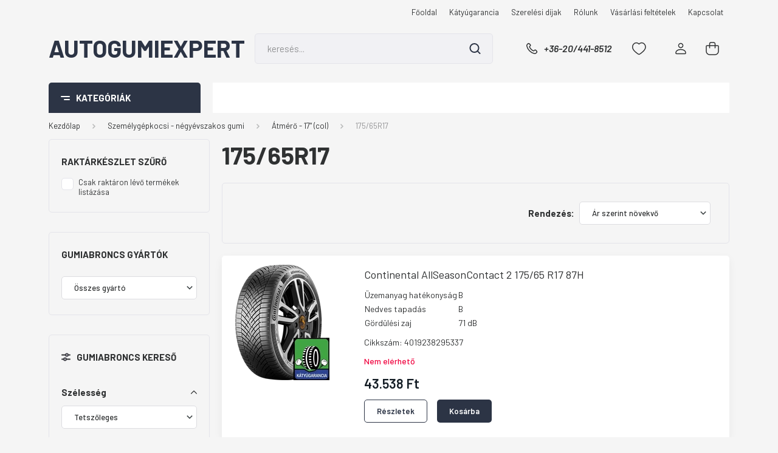

--- FILE ---
content_type: text/html; charset=UTF-8
request_url: https://www.autogumiexpert.hu/szemelyauto-negyevszakos-gumi-81/atmero-17-col-1043/17565r17-3767
body_size: 58828
content:
<!DOCTYPE html>
<html lang="hu" dir="ltr">
<head>
    <title>175/65R17 - Átmérő - 17 (col) - Autógumi webáruház - www.autogumiexpert.hu - nyári gumi, téli gumi, négyévszakos gumi</title>
    <meta charset="utf-8">
    <meta name="keywords" content="175/65R17, Átmérő - 17 (col), Autógumi webáruház - www.autogumiexpert.hu - nyári gumi, téli gumi, négyévszakos gumi">
    <meta name="description" content="175/65R17 kategória ">
    <meta name="robots" content="index, follow">
    <meta property="og:title" content="" />
    <meta property="og:description" content="" />
    <meta property="og:type" content="website" />
    <meta property="og:url" content="https://www.autogumiexpert.hu/szemelyauto-negyevszakos-gumi-81/atmero-17-col-1043/17565r17-3767" />
    <meta property="og:image" content="https://gumihaz.cdn.shoprenter.hu/custom/gumihaz/image/cache/w1200h628/product/Pirelli/pirelli_cinturato_all_season_sf3_m.png.webp?lastmod=0.1674556433" />
    <link href="https://gumihaz.cdn.shoprenter.hu/custom/gumihaz/image/data/fav_icon.png?lastmod=1738074358.1674556433" rel="icon" />
    <link href="https://gumihaz.cdn.shoprenter.hu/custom/gumihaz/image/data/fav_icon.png?lastmod=1738074358.1674556433" rel="apple-touch-icon" />
    <base href="https://www.autogumiexpert.hu:443" />

    <meta name="viewport" content="width=device-width, initial-scale=1, maximum-scale=1, user-scalable=0">
            <link href="https://www.autogumiexpert.hu/szemelyauto-negyevszakos-gumi-81/atmero-17-col-1043/17565r17-3767" rel="canonical">
    
            
                    
                <link rel="preconnect" href="https://fonts.gstatic.com" />
    <link rel="preload" as="style" href="https://fonts.googleapis.com/css2?family=Barlow:ital,wght@0,300;0,400;0,500;0,600;0,700;1,300;1,400;1,500;1,600;1,700&display=swap" />
    <link rel="stylesheet" href="https://fonts.googleapis.com/css2?family=Barlow:ital,wght@0,300;0,400;0,500;0,600;0,700;1,300;1,400;1,500;1,600;1,700&display=swap" media="print" onload="this.media='all'" />
    <noscript>
        <link rel="stylesheet" href="https://fonts.googleapis.com/css2?family=Barlow:ital,wght@0,300;0,400;0,500;0,600;0,700;1,300;1,400;1,500;1,600;1,700&display=swap" />
    </noscript>
    <link href="https://cdnjs.cloudflare.com/ajax/libs/fancybox/3.5.7/jquery.fancybox.min.css" rel="stylesheet" media="print" onload="this.media='all'"/>

            <link rel="stylesheet" href="https://gumihaz.cdn.shoprenter.hu/web/compiled/css/jquery_ui.css?v=1769602146" media="screen">
            <link rel="stylesheet" href="https://gumihaz.cdn.shoprenter.hu/custom/gumihaz/catalog/view/theme/madrid_global/style/1767723329.1689691390.0.1738074325.css?v=null.1674556433" media="all">
            <link rel="stylesheet" href="https://gumihaz.cdn.shoprenter.hu/custom/gumihaz/catalog/view/theme/madrid_global/stylesheet/stylesheet.css?v=1738074325" media="screen">
        <script>
        window.nonProductQuality = 80;
    </script>
    <script src="https://gumihaz.cdn.shoprenter.hu/catalog/view/javascript/jquery/jquery-1.10.2.min.js?v=1484139539"></script>

            
            
    
    <!-- Header JavaScript codes -->
            <script src="https://gumihaz.cdn.shoprenter.hu/web/compiled/js/countdown.js?v=1769602145"></script>
                    <script src="https://gumihaz.cdn.shoprenter.hu/web/compiled/js/base.js?v=1769602145"></script>
                    <script src="https://gumihaz.cdn.shoprenter.hu/web/compiled/js/before_starter2_head.js?v=1769602145"></script>
                    <script src="https://gumihaz.cdn.shoprenter.hu/web/compiled/js/before_starter2_productpage.js?v=1769602145"></script>
                    <script src="https://gumihaz.cdn.shoprenter.hu/web/compiled/js/listpage.js?v=1769602145"></script>
                    <script src="https://gumihaz.cdn.shoprenter.hu/catalog/view/javascript/addtocart/addtocart.js?v=1726839966"></script>
                    <!-- Header jQuery onLoad scripts -->
    <script>window.countdownFormat='%D:%H:%M:%S';var BASEURL='https://www.autogumiexpert.hu';Currency={"symbol_left":"","symbol_right":" Ft","decimal_place":0,"decimal_point":",","thousand_point":".","currency":"HUF","value":1};var widgetArray={"widget-34":true,"widget-31":true,"widget-32":true,"widget-33":true,"widget-system_price":true,"widget-system_manufacturer":true,"widget-15":true,"widget-26":true,"widget-27":true,"widget-23":true,"widget-18":true,"widget-19":true,"widget-20":true,"widget-24":true,"widget-25":true,"widget-21":true,"widget-28":true,"widget-22":true,"widget-29":true};$(document).ready(function(){});$(window).load(function(){$('.checkbox-list .slice-with-title .slice-options').hide()
$('.checkbox-list .slice-with-title .slice-title a').click(function(){$(this).parents('.slice').find('.slice-options').slideToggle('slow');});$('.radio-list .slice-with-title .slice-options').hide()
$('.radio-list .slice-with-title .slice-title a').click(function(){$(this).parents('.slice').find('.slice-options').slideToggle('slow');});window.filter_overlay.boxStatus=1;window.filter_overlay.contentStatus=0;});</script><script src="https://gumihaz.cdn.shoprenter.hu/web/compiled/js/vue/manifest.bundle.js?v=1769602142"></script><script>var ShopRenter=ShopRenter||{};ShopRenter.onCartUpdate=function(callable){document.addEventListener('cartChanged',callable)};ShopRenter.onItemAdd=function(callable){document.addEventListener('AddToCart',callable)};ShopRenter.onItemDelete=function(callable){document.addEventListener('deleteCart',callable)};ShopRenter.onSearchResultViewed=function(callable){document.addEventListener('AuroraSearchResultViewed',callable)};ShopRenter.onSubscribedForNewsletter=function(callable){document.addEventListener('AuroraSubscribedForNewsletter',callable)};ShopRenter.onCheckoutInitiated=function(callable){document.addEventListener('AuroraCheckoutInitiated',callable)};ShopRenter.onCheckoutShippingInfoAdded=function(callable){document.addEventListener('AuroraCheckoutShippingInfoAdded',callable)};ShopRenter.onCheckoutPaymentInfoAdded=function(callable){document.addEventListener('AuroraCheckoutPaymentInfoAdded',callable)};ShopRenter.onCheckoutOrderConfirmed=function(callable){document.addEventListener('AuroraCheckoutOrderConfirmed',callable)};ShopRenter.onCheckoutOrderPaid=function(callable){document.addEventListener('AuroraOrderPaid',callable)};ShopRenter.onCheckoutOrderPaidUnsuccessful=function(callable){document.addEventListener('AuroraOrderPaidUnsuccessful',callable)};ShopRenter.onProductPageViewed=function(callable){document.addEventListener('AuroraProductPageViewed',callable)};ShopRenter.onMarketingConsentChanged=function(callable){document.addEventListener('AuroraMarketingConsentChanged',callable)};ShopRenter.onCustomerRegistered=function(callable){document.addEventListener('AuroraCustomerRegistered',callable)};ShopRenter.onCustomerLoggedIn=function(callable){document.addEventListener('AuroraCustomerLoggedIn',callable)};ShopRenter.onCustomerUpdated=function(callable){document.addEventListener('AuroraCustomerUpdated',callable)};ShopRenter.onCartPageViewed=function(callable){document.addEventListener('AuroraCartPageViewed',callable)};ShopRenter.customer={"userId":0,"userClientIP":"13.58.87.227","userGroupId":8,"customerGroupTaxMode":"gross","customerGroupPriceMode":"gross_net_tax","email":"","phoneNumber":"","name":{"firstName":"","lastName":""}};ShopRenter.theme={"name":"madrid_global","family":"madrid","parent":""};ShopRenter.shop={"name":"gumihaz","locale":"hu","currency":{"code":"HUF","rate":1},"domain":"gumihaz.myshoprenter.hu"};ShopRenter.page={"route":"product\/list","queryString":"szemelyauto-negyevszakos-gumi-81\/atmero-17-col-1043\/17565r17-3767"};ShopRenter.formSubmit=function(form,callback){callback();};let loadedAsyncScriptCount=0;function asyncScriptLoaded(position){loadedAsyncScriptCount++;if(position==='body'){if(document.querySelectorAll('.async-script-tag').length===loadedAsyncScriptCount){if(/complete|interactive|loaded/.test(document.readyState)){document.dispatchEvent(new CustomEvent('asyncScriptsLoaded',{}));}else{document.addEventListener('DOMContentLoaded',()=>{document.dispatchEvent(new CustomEvent('asyncScriptsLoaded',{}));});}}}}</script><script type="text/javascript"async class="async-script-tag"onload="asyncScriptLoaded('header')"src="https://static2.rapidsearch.dev/resultpage.js?shop=gumihaz.shoprenter.hu"></script><script type="text/javascript"src="https://gumihaz.cdn.shoprenter.hu/web/compiled/js/vue/customerEventDispatcher.bundle.js?v=1769602142"></script><!--Custom header scripts--><script id="barat_hud_sr_script">var hst=document.createElement("script");hst.src="//admin.fogyasztobarat.hu/h-api.js";hst.type="text/javascript";hst.setAttribute("data-id","1GBL7YGZ");hst.setAttribute("id","fbarat");var hs=document.getElementById("barat_hud_sr_script");hs.parentNode.insertBefore(hst,hs);</script>                
            
            
            
            <script type="text/javascript"src="https://gumihaz.cdn.shoprenter.hu/web/compiled/js/vue/dataLayer.bundle.js?v=1769602142"></script>
            
            
            
            
    
</head>

    
<body id="body" class="page-body product-list-body category-list-body madrid_global-body desktop-device-body vertical-category-menu " role="document">
<script>ShopRenter.theme.breakpoints={'xs':0,'sm':576,'md':768,'lg':992,'xl':1200,'xxl':1400}</script><div id="fb-root"></div><script>(function(d,s,id){var js,fjs=d.getElementsByTagName(s)[0];if(d.getElementById(id))return;js=d.createElement(s);js.id=id;js.src="//connect.facebook.net/hu_HU/sdk/xfbml.customerchat.js#xfbml=1&version=v2.12&autoLogAppEvents=1";fjs.parentNode.insertBefore(js,fjs);}(document,"script","facebook-jssdk"));</script>
                    
                <!-- page-wrap -->

                <div class="page-wrap">
                                                

    <header class="sticky-head">
        <div class="sticky-head-inner">
                    <div class="header-top-line">
                <div class="container">
                    <div class="header-top d-flex justify-content-end">
                        <!-- cached -->
    <ul class="nav headermenu-list">
                    <li class="nav-item">
                <a href="https://www.autogumiexpert.hu"
                   target="_self"
                   class="nav-link "
                    title="Főoldal"
                >
                    Főoldal
                </a>
                            </li>
                    <li class="nav-item">
                <a href="https://www.autogumiexpert.hu/katyugarancia-15"
                   target="_self"
                   class="nav-link "
                    title="Kátyúgarancia"
                >
                    Kátyúgarancia
                </a>
                            </li>
                    <li class="nav-item">
                <a href="https://www.autogumiexpert.hu/szerelesi-dijak-16"
                   target="_self"
                   class="nav-link "
                    title="Szerelési díjak"
                >
                    Szerelési díjak
                </a>
                            </li>
                    <li class="nav-item">
                <a href="https://www.autogumiexpert.hu/rolunk_4"
                   target="_self"
                   class="nav-link "
                    title="Rólunk"
                >
                    Rólunk
                </a>
                            </li>
                    <li class="nav-item">
                <a href="https://www.autogumiexpert.hu/vasarlasi_feltetelek_5"
                   target="_self"
                   class="nav-link "
                    title="Vásárlási feltételek"
                >
                    Vásárlási feltételek
                </a>
                            </li>
                    <li class="nav-item">
                <a href="https://www.autogumiexpert.hu/index.php?route=information/contact"
                   target="_self"
                   class="nav-link "
                    title="Kapcsolat"
                >
                    Kapcsolat
                </a>
                            </li>
            </ul>
    <!-- /cached -->
                        
                        
                    </div>
                </div>
            </div>
            <div class="header-middle-line ">
                <div class="container">
                    <div class="header-middle">
                        <nav class="navbar navbar-expand-lg">
                            <button id="js-hamburger-icon" class="d-flex d-lg-none" title="Menü">
                                <div class="hamburger-icon position-relative">
                                    <div class="hamburger-icon-line position-absolute line-1"></div>
                                    <div class="hamburger-icon-line position-absolute line-3"></div>
                                </div>
                            </button>
                                                            <!-- cached -->
    <a class="navbar-brand" href="/">AutoGumiExpert</a>
<!-- /cached -->
                                
<div class="dropdown search-module d-flex">
    <div class="input-group">
        <input class="form-control disableAutocomplete" type="text" placeholder="keresés..." value=""
               id="filter_keyword" 
               onclick="this.value=(this.value==this.defaultValue)?'':this.value;"/>
        <div class="input-group-append">
            <button title="Keresés" class="btn btn-link" onclick="moduleSearch();">
                <svg width="19" height="18" viewBox="0 0 19 18" fill="none" xmlns="http://www.w3.org/2000/svg">
    <path d="M17.4492 17L13.4492 13M8.47698 15.0555C4.59557 15.0555 1.44922 11.9092 1.44922 8.02776C1.44922 4.14635 4.59557 1 8.47698 1C12.3584 1 15.5047 4.14635 15.5047 8.02776C15.5047 11.9092 12.3584 15.0555 8.47698 15.0555Z" stroke="currentColor" stroke-width="2" stroke-linecap="round" stroke-linejoin="round"/>
</svg>

            </button>
        </div>
    </div>

    <input type="hidden" id="filter_description" value="0"/>
    <input type="hidden" id="search_shopname" value="gumihaz"/>
    <div id="results" class="dropdown-menu search-results p-0"></div>
</div>



                                                                                    <a class="nav-link header-phone-box header-middle-right-link d-none d-lg-flex" href="tel:+36-20/441-8512">
                                <svg width="24" height="24" viewBox="0 0 24 24" fill="none" xmlns="http://www.w3.org/2000/svg">
    <path fill-rule="evenodd" clip-rule="evenodd" d="M10.8561 13.1444C9.68615 11.9744 8.80415 10.6644 8.21815 9.33536C8.09415 9.05436 8.16715 8.72536 8.38415 8.50836L9.20315 7.69036C9.87415 7.01936 9.87415 6.07036 9.28815 5.48436L8.11415 4.31036C7.33315 3.52936 6.06715 3.52936 5.28615 4.31036L4.63415 4.96236C3.89315 5.70336 3.58415 6.77236 3.78415 7.83236C4.27815 10.4454 5.79615 13.3064 8.24515 15.7554C10.6941 18.2044 13.5551 19.7224 16.1681 20.2164C17.2281 20.4164 18.2971 20.1074 19.0381 19.3664L19.6891 18.7154C20.4701 17.9344 20.4701 16.6684 19.6891 15.8874L18.5161 14.7144C17.9301 14.1284 16.9801 14.1284 16.3951 14.7144L15.4921 15.6184C15.2751 15.8354 14.9461 15.9084 14.6651 15.7844C13.3361 15.1974 12.0261 14.3144 10.8561 13.1444Z" stroke="currentColor" stroke-width="1.5" stroke-linecap="round" stroke-linejoin="round"/>
</svg>

                                +36-20/441-8512
                            </a>
                                                                                    <div id="js-wishlist-module-wrapper">
                                <hx:include src="/_fragment?_path=_format%3Dhtml%26_locale%3Den%26_controller%3Dmodule%252Fwishlist&amp;_hash=eibXVzn1ySmbThil9FXEu%2BiH4vjoLf476mZTMsMWPoE%3D"></hx:include>
                            </div>
                                                        <!-- cached -->
    <ul class="nav login-list">
                    <li class="nav-item">
                <a class="nav-link header-middle-right-link" href="index.php?route=account/login" title="Belépés / Regisztráció">
                    <span class="header-user-icon">
                        <svg width="18" height="20" viewBox="0 0 18 20" fill="none" xmlns="http://www.w3.org/2000/svg">
    <path fill-rule="evenodd" clip-rule="evenodd" d="M11.4749 2.52513C12.8417 3.89197 12.8417 6.10804 11.4749 7.47488C10.1081 8.84172 7.89199 8.84172 6.52515 7.47488C5.15831 6.10804 5.15831 3.89197 6.52515 2.52513C7.89199 1.15829 10.1081 1.15829 11.4749 2.52513Z" stroke="currentColor" stroke-width="1.5" stroke-linecap="round" stroke-linejoin="round"/>
    <path fill-rule="evenodd" clip-rule="evenodd" d="M1 16.5V17.5C1 18.052 1.448 18.5 2 18.5H16C16.552 18.5 17 18.052 17 17.5V16.5C17 13.474 13.048 11.508 9 11.508C4.952 11.508 1 13.474 1 16.5Z" stroke="currentColor" stroke-width="1.5" stroke-linecap="round" stroke-linejoin="round"/>
</svg>

                    </span>
                </a>
            </li>
            </ul>
<!-- /cached -->
                            <div id="header-cart-wrapper">
                                <div id="js-cart">
                                    <hx:include src="/_fragment?_path=_format%3Dhtml%26_locale%3Den%26_controller%3Dmodule%252Fcart&amp;_hash=zVAIHLMTY2pOUbeCYSVwhridGb9xz5tqkkzjMf10ThI%3D"></hx:include>
                                </div>
                            </div>
                        </nav>
                    </div>
                </div>
            </div>
            <div class="header-bottom-line d-none d-lg-block">
                <div class="container">
                    


                    
            <div id="module_category_wrapper" class="module-category-wrapper">
        <div id="category" class="module content-module header-position category-module" >
                    <div class="module-head">
                            <span class="category-menu-hamburger-icon"></span>
                        <div class="module-head-title">Kategóriák</div>
        </div>
            <div class="module-body">
                    <div id="category-nav">
        

    <ul class="nav nav-pills category category-menu sf-menu sf-horizontal builded">
        <li id="cat_79" class="nav-item item category-list module-list parent even">
    <a href="https://www.autogumiexpert.hu/szemelyauto-nyari-gumi-79" class="nav-link">
                <span>Személygépkocsi - nyári gumi kereső</span>
    </a>
            <ul class="nav flex-column children"><li id="cat_147" class="nav-item item category-list module-list parent even">
    <a href="https://www.autogumiexpert.hu/szemelyauto-nyari-gumi-79/atmero-13-col-147" class="nav-link">
                <span>Átmérő - 13&quot; (col)</span>
    </a>
            <ul class="nav flex-column children"><li id="cat_155" class="nav-item item category-list module-list even">
    <a href="https://www.autogumiexpert.hu/szemelyauto-nyari-gumi-79/atmero-13-col-147/13570r13-155" class="nav-link">
                <span>135/70R13</span>
    </a>
    </li><li id="cat_156" class="nav-item item category-list module-list odd">
    <a href="https://www.autogumiexpert.hu/szemelyauto-nyari-gumi-79/atmero-13-col-147/13580r13-156" class="nav-link">
                <span>135/80R13</span>
    </a>
    </li><li id="cat_2169" class="nav-item item category-list module-list even">
    <a href="https://www.autogumiexpert.hu/szemelyauto-nyari-gumi-79/atmero-13-col-147/14560r13-2169" class="nav-link">
                <span>145/60R13</span>
    </a>
    </li><li id="cat_157" class="nav-item item category-list module-list odd">
    <a href="https://www.autogumiexpert.hu/szemelyauto-nyari-gumi-79/atmero-13-col-147/14570r13-157" class="nav-link">
                <span>145/70R13</span>
    </a>
    </li><li id="cat_163" class="nav-item item category-list module-list even">
    <a href="https://www.autogumiexpert.hu/szemelyauto-nyari-gumi-79/atmero-13-col-147/14580r13-163" class="nav-link">
                <span>145/80R13</span>
    </a>
    </li><li id="cat_218" class="nav-item item category-list module-list odd">
    <a href="https://www.autogumiexpert.hu/szemelyauto-nyari-gumi-79/atmero-13-col-147/15565r13-218" class="nav-link">
                <span>155/65R13</span>
    </a>
    </li><li id="cat_158" class="nav-item item category-list module-list even">
    <a href="https://www.autogumiexpert.hu/szemelyauto-nyari-gumi-79/atmero-13-col-147/15570r13-158" class="nav-link">
                <span>155/70R13</span>
    </a>
    </li><li id="cat_159" class="nav-item item category-list module-list odd">
    <a href="https://www.autogumiexpert.hu/szemelyauto-nyari-gumi-79/atmero-13-col-147/15580r13-159" class="nav-link">
                <span>155/80R13</span>
    </a>
    </li><li id="cat_162" class="nav-item item category-list module-list even">
    <a href="https://www.autogumiexpert.hu/szemelyauto-nyari-gumi-79/atmero-13-col-147/16565r13-162" class="nav-link">
                <span>165/65R13</span>
    </a>
    </li><li id="cat_160" class="nav-item item category-list module-list odd">
    <a href="https://www.autogumiexpert.hu/szemelyauto-nyari-gumi-79/atmero-13-col-147/16570r13-160" class="nav-link">
                <span>165/70R13</span>
    </a>
    </li><li id="cat_164" class="nav-item item category-list module-list even">
    <a href="https://www.autogumiexpert.hu/szemelyauto-nyari-gumi-79/atmero-13-col-147/16580r13-164" class="nav-link">
                <span>165/80R13</span>
    </a>
    </li><li id="cat_165" class="nav-item item category-list module-list odd">
    <a href="https://www.autogumiexpert.hu/szemelyauto-nyari-gumi-79/atmero-13-col-147/17560r13-165" class="nav-link">
                <span>175/60R13</span>
    </a>
    </li><li id="cat_220" class="nav-item item category-list module-list even">
    <a href="https://www.autogumiexpert.hu/szemelyauto-nyari-gumi-79/atmero-13-col-147/17565r13-220" class="nav-link">
                <span>175/65R13</span>
    </a>
    </li><li id="cat_161" class="nav-item item category-list module-list odd">
    <a href="https://www.autogumiexpert.hu/szemelyauto-nyari-gumi-79/atmero-13-col-147/17570r13-161" class="nav-link">
                <span>175/70R13</span>
    </a>
    </li><li id="cat_166" class="nav-item item category-list module-list even">
    <a href="https://www.autogumiexpert.hu/szemelyauto-nyari-gumi-79/atmero-13-col-147/18560r13-166" class="nav-link">
                <span>185/60R13</span>
    </a>
    </li><li id="cat_167" class="nav-item item category-list module-list odd">
    <a href="https://www.autogumiexpert.hu/szemelyauto-nyari-gumi-79/atmero-13-col-147/18570r13-167" class="nav-link">
                <span>185/70R13</span>
    </a>
    </li></ul>
    </li><li id="cat_146" class="nav-item item category-list module-list parent odd">
    <a href="https://www.autogumiexpert.hu/szemelyauto-nyari-gumi-79/atmero-14-col-146" class="nav-link">
                <span>Átmérő - 14&quot; (col)</span>
    </a>
            <ul class="nav flex-column children"><li id="cat_168" class="nav-item item category-list module-list even">
    <a href="https://www.autogumiexpert.hu/szemelyauto-nyari-gumi-79/atmero-14-col-146/15565r14-168" class="nav-link">
                <span>155/65R14</span>
    </a>
    </li><li id="cat_2170" class="nav-item item category-list module-list odd">
    <a href="https://www.autogumiexpert.hu/szemelyauto-nyari-gumi-79/atmero-14-col-146/15570r14-2170" class="nav-link">
                <span>155/70R14</span>
    </a>
    </li><li id="cat_169" class="nav-item item category-list module-list even">
    <a href="https://www.autogumiexpert.hu/szemelyauto-nyari-gumi-79/atmero-14-col-146/16560r14-169" class="nav-link">
                <span>165/60R14</span>
    </a>
    </li><li id="cat_170" class="nav-item item category-list module-list odd">
    <a href="https://www.autogumiexpert.hu/szemelyauto-nyari-gumi-79/atmero-14-col-146/16565r14-170" class="nav-link">
                <span>165/65R14</span>
    </a>
    </li><li id="cat_171" class="nav-item item category-list module-list even">
    <a href="https://www.autogumiexpert.hu/szemelyauto-nyari-gumi-79/atmero-14-col-146/16570r14-171" class="nav-link">
                <span>165/70R14</span>
    </a>
    </li><li id="cat_172" class="nav-item item category-list module-list odd">
    <a href="https://www.autogumiexpert.hu/szemelyauto-nyari-gumi-79/atmero-14-col-146/16580r14-172" class="nav-link">
                <span>165/80R14</span>
    </a>
    </li><li id="cat_173" class="nav-item item category-list module-list even">
    <a href="https://www.autogumiexpert.hu/szemelyauto-nyari-gumi-79/atmero-14-col-146/17560r14-173" class="nav-link">
                <span>175/60R14</span>
    </a>
    </li><li id="cat_174" class="nav-item item category-list module-list odd">
    <a href="https://www.autogumiexpert.hu/szemelyauto-nyari-gumi-79/atmero-14-col-146/17565r14-174" class="nav-link">
                <span>175/65R14</span>
    </a>
    </li><li id="cat_175" class="nav-item item category-list module-list even">
    <a href="https://www.autogumiexpert.hu/szemelyauto-nyari-gumi-79/atmero-14-col-146/17570r14-175" class="nav-link">
                <span>175/70R14</span>
    </a>
    </li><li id="cat_176" class="nav-item item category-list module-list odd">
    <a href="https://www.autogumiexpert.hu/szemelyauto-nyari-gumi-79/atmero-14-col-146/17580r14-176" class="nav-link">
                <span>175/80R14</span>
    </a>
    </li><li id="cat_177" class="nav-item item category-list module-list even">
    <a href="https://www.autogumiexpert.hu/szemelyauto-nyari-gumi-79/atmero-14-col-146/18555r14-177" class="nav-link">
                <span>185/55R14</span>
    </a>
    </li><li id="cat_178" class="nav-item item category-list module-list odd">
    <a href="https://www.autogumiexpert.hu/szemelyauto-nyari-gumi-79/atmero-14-col-146/18560r14-178" class="nav-link">
                <span>185/60R14</span>
    </a>
    </li><li id="cat_179" class="nav-item item category-list module-list even">
    <a href="https://www.autogumiexpert.hu/szemelyauto-nyari-gumi-79/atmero-14-col-146/18565r14-179" class="nav-link">
                <span>185/65R14</span>
    </a>
    </li><li id="cat_180" class="nav-item item category-list module-list odd">
    <a href="https://www.autogumiexpert.hu/szemelyauto-nyari-gumi-79/atmero-14-col-146/18570r14-180" class="nav-link">
                <span>185/70R14</span>
    </a>
    </li><li id="cat_2171" class="nav-item item category-list module-list even">
    <a href="https://www.autogumiexpert.hu/szemelyauto-nyari-gumi-79/atmero-14-col-146/18575r14-2171" class="nav-link">
                <span>185/75R14</span>
    </a>
    </li><li id="cat_181" class="nav-item item category-list module-list odd">
    <a href="https://www.autogumiexpert.hu/szemelyauto-nyari-gumi-79/atmero-14-col-146/19560r14-181" class="nav-link">
                <span>195/60R14</span>
    </a>
    </li><li id="cat_182" class="nav-item item category-list module-list even">
    <a href="https://www.autogumiexpert.hu/szemelyauto-nyari-gumi-79/atmero-14-col-146/19565r14-182" class="nav-link">
                <span>195/65R14</span>
    </a>
    </li><li id="cat_2162" class="nav-item item category-list module-list odd">
    <a href="https://www.autogumiexpert.hu/szemelyauto-nyari-gumi-79/atmero-14-col-146/19570r14-2162" class="nav-link">
                <span>195/70R14</span>
    </a>
    </li></ul>
    </li><li id="cat_90" class="nav-item item category-list module-list parent even">
    <a href="https://www.autogumiexpert.hu/szemelyauto-nyari-gumi-79/atmero-15-col-90" class="nav-link">
                <span>Átmérő - 15&quot; (col)</span>
    </a>
            <ul class="nav flex-column children"><li id="cat_2847" class="nav-item item category-list module-list even">
    <a href="https://www.autogumiexpert.hu/szemelyauto-nyari-gumi-79/atmero-15-col-90/13570r15-2847" class="nav-link">
                <span>135/70R15</span>
    </a>
    </li><li id="cat_93" class="nav-item item category-list module-list odd">
    <a href="https://www.autogumiexpert.hu/szemelyauto-nyari-gumi-79/atmero-15-col-90/14565r15-93" class="nav-link">
                <span>145/65R15</span>
    </a>
    </li><li id="cat_94" class="nav-item item category-list module-list even">
    <a href="https://www.autogumiexpert.hu/szemelyauto-nyari-gumi-79/atmero-15-col-90/15560r15-94" class="nav-link">
                <span>155/60R15</span>
    </a>
    </li><li id="cat_127" class="nav-item item category-list module-list odd">
    <a href="https://www.autogumiexpert.hu/szemelyauto-nyari-gumi-79/atmero-15-col-90/16560r15-127" class="nav-link">
                <span>165/60R15</span>
    </a>
    </li><li id="cat_128" class="nav-item item category-list module-list even">
    <a href="https://www.autogumiexpert.hu/szemelyauto-nyari-gumi-79/atmero-15-col-90/16565r15-128" class="nav-link">
                <span>165/65R15</span>
    </a>
    </li><li id="cat_129" class="nav-item item category-list module-list odd">
    <a href="https://www.autogumiexpert.hu/szemelyauto-nyari-gumi-79/atmero-15-col-90/17550r15-129" class="nav-link">
                <span>175/50R15</span>
    </a>
    </li><li id="cat_130" class="nav-item item category-list module-list even">
    <a href="https://www.autogumiexpert.hu/szemelyauto-nyari-gumi-79/atmero-15-col-90/17555r15-130" class="nav-link">
                <span>175/55R15</span>
    </a>
    </li><li id="cat_131" class="nav-item item category-list module-list odd">
    <a href="https://www.autogumiexpert.hu/szemelyauto-nyari-gumi-79/atmero-15-col-90/17560r15-131" class="nav-link">
                <span>175/60R15</span>
    </a>
    </li><li id="cat_132" class="nav-item item category-list module-list even">
    <a href="https://www.autogumiexpert.hu/szemelyauto-nyari-gumi-79/atmero-15-col-90/17565r15-132" class="nav-link">
                <span>175/65R15</span>
    </a>
    </li><li id="cat_133" class="nav-item item category-list module-list odd">
    <a href="https://www.autogumiexpert.hu/szemelyauto-nyari-gumi-79/atmero-15-col-90/18555r15-133" class="nav-link">
                <span>185/55R15</span>
    </a>
    </li><li id="cat_134" class="nav-item item category-list module-list even">
    <a href="https://www.autogumiexpert.hu/szemelyauto-nyari-gumi-79/atmero-15-col-90/18560r15-134" class="nav-link">
                <span>185/60R15</span>
    </a>
    </li><li id="cat_135" class="nav-item item category-list module-list odd">
    <a href="https://www.autogumiexpert.hu/szemelyauto-nyari-gumi-79/atmero-15-col-90/18565r15-135" class="nav-link">
                <span>185/65R15</span>
    </a>
    </li><li id="cat_136" class="nav-item item category-list module-list even">
    <a href="https://www.autogumiexpert.hu/szemelyauto-nyari-gumi-79/atmero-15-col-90/19545r15-136" class="nav-link">
                <span>195/45R15</span>
    </a>
    </li><li id="cat_137" class="nav-item item category-list module-list odd">
    <a href="https://www.autogumiexpert.hu/szemelyauto-nyari-gumi-79/atmero-15-col-90/19550r15-137" class="nav-link">
                <span>195/50R15</span>
    </a>
    </li><li id="cat_138" class="nav-item item category-list module-list even">
    <a href="https://www.autogumiexpert.hu/szemelyauto-nyari-gumi-79/atmero-15-col-90/19555r15-138" class="nav-link">
                <span>195/55R15</span>
    </a>
    </li><li id="cat_139" class="nav-item item category-list module-list odd">
    <a href="https://www.autogumiexpert.hu/szemelyauto-nyari-gumi-79/atmero-15-col-90/19560r15-139" class="nav-link">
                <span>195/60R15</span>
    </a>
    </li><li id="cat_140" class="nav-item item category-list module-list even">
    <a href="https://www.autogumiexpert.hu/szemelyauto-nyari-gumi-79/atmero-15-col-90/19565r15-140" class="nav-link">
                <span>195/65R15</span>
    </a>
    </li><li id="cat_141" class="nav-item item category-list module-list odd">
    <a href="https://www.autogumiexpert.hu/szemelyauto-nyari-gumi-79/atmero-15-col-90/20550r15-141" class="nav-link">
                <span>205/50R15</span>
    </a>
    </li><li id="cat_142" class="nav-item item category-list module-list even">
    <a href="https://www.autogumiexpert.hu/szemelyauto-nyari-gumi-79/atmero-15-col-90/20555r15-142" class="nav-link">
                <span>205/55R15</span>
    </a>
    </li><li id="cat_143" class="nav-item item category-list module-list odd">
    <a href="https://www.autogumiexpert.hu/szemelyauto-nyari-gumi-79/atmero-15-col-90/20560r15-143" class="nav-link">
                <span>205/60R15</span>
    </a>
    </li><li id="cat_144" class="nav-item item category-list module-list even">
    <a href="https://www.autogumiexpert.hu/szemelyauto-nyari-gumi-79/atmero-15-col-90/20565r15-144" class="nav-link">
                <span>205/65R15</span>
    </a>
    </li><li id="cat_145" class="nav-item item category-list module-list odd">
    <a href="https://www.autogumiexpert.hu/szemelyauto-nyari-gumi-79/atmero-15-col-90/21565r15-145" class="nav-link">
                <span>215/65R15</span>
    </a>
    </li></ul>
    </li><li id="cat_96" class="nav-item item category-list module-list parent odd">
    <a href="https://www.autogumiexpert.hu/szemelyauto-nyari-gumi-79/atmero-16-col-96" class="nav-link">
                <span>Átmérő - 16&quot; (col)</span>
    </a>
            <ul class="nav flex-column children"><li id="cat_3788" class="nav-item item category-list module-list even">
    <a href="https://www.autogumiexpert.hu/szemelyauto-nyari-gumi-79/atmero-16-col-96/17560r16-3788" class="nav-link">
                <span>175/60R16</span>
    </a>
    </li><li id="cat_100" class="nav-item item category-list module-list odd">
    <a href="https://www.autogumiexpert.hu/szemelyauto-nyari-gumi-79/atmero-16-col-96/18550r16-100" class="nav-link">
                <span>185/50R16</span>
    </a>
    </li><li id="cat_101" class="nav-item item category-list module-list even">
    <a href="https://www.autogumiexpert.hu/szemelyauto-nyari-gumi-79/atmero-16-col-96/18555r16-101" class="nav-link">
                <span>185/55R16</span>
    </a>
    </li><li id="cat_3774" class="nav-item item category-list module-list odd">
    <a href="https://www.autogumiexpert.hu/szemelyauto-nyari-gumi-79/atmero-16-col-96/18560r16-3774" class="nav-link">
                <span>185/60R16</span>
    </a>
    </li><li id="cat_104" class="nav-item item category-list module-list even">
    <a href="https://www.autogumiexpert.hu/szemelyauto-nyari-gumi-79/atmero-16-col-96/19545r16-104" class="nav-link">
                <span>195/45R16</span>
    </a>
    </li><li id="cat_105" class="nav-item item category-list module-list odd">
    <a href="https://www.autogumiexpert.hu/szemelyauto-nyari-gumi-79/atmero-16-col-96/19550r16-105" class="nav-link">
                <span>195/50R16</span>
    </a>
    </li><li id="cat_106" class="nav-item item category-list module-list even">
    <a href="https://www.autogumiexpert.hu/szemelyauto-nyari-gumi-79/atmero-16-col-96/19555r16-106" class="nav-link">
                <span>195/55R16</span>
    </a>
    </li><li id="cat_107" class="nav-item item category-list module-list odd">
    <a href="https://www.autogumiexpert.hu/szemelyauto-nyari-gumi-79/atmero-16-col-96/19560r16-107" class="nav-link">
                <span>195/60R16</span>
    </a>
    </li><li id="cat_108" class="nav-item item category-list module-list even">
    <a href="https://www.autogumiexpert.hu/szemelyauto-nyari-gumi-79/atmero-16-col-96/19565r16-108" class="nav-link">
                <span>195/65R16</span>
    </a>
    </li><li id="cat_110" class="nav-item item category-list module-list odd">
    <a href="https://www.autogumiexpert.hu/szemelyauto-nyari-gumi-79/atmero-16-col-96/20545r16-110" class="nav-link">
                <span>205/45R16</span>
    </a>
    </li><li id="cat_111" class="nav-item item category-list module-list even">
    <a href="https://www.autogumiexpert.hu/szemelyauto-nyari-gumi-79/atmero-16-col-96/20550r16-111" class="nav-link">
                <span>205/50R16</span>
    </a>
    </li><li id="cat_115" class="nav-item item category-list module-list odd">
    <a href="https://www.autogumiexpert.hu/szemelyauto-nyari-gumi-79/atmero-16-col-96/20555r16-115" class="nav-link">
                <span>205/55R16</span>
    </a>
    </li><li id="cat_116" class="nav-item item category-list module-list even">
    <a href="https://www.autogumiexpert.hu/szemelyauto-nyari-gumi-79/atmero-16-col-96/20560r16-116" class="nav-link">
                <span>205/60R16</span>
    </a>
    </li><li id="cat_2196" class="nav-item item category-list module-list odd">
    <a href="https://www.autogumiexpert.hu/szemelyauto-nyari-gumi-79/atmero-16-col-96/20565r16-2196" class="nav-link">
                <span>205/65R16</span>
    </a>
    </li><li id="cat_117" class="nav-item item category-list module-list even">
    <a href="https://www.autogumiexpert.hu/szemelyauto-nyari-gumi-79/atmero-16-col-96/20570r16-117" class="nav-link">
                <span>205/70R16</span>
    </a>
    </li><li id="cat_118" class="nav-item item category-list module-list odd">
    <a href="https://www.autogumiexpert.hu/szemelyauto-nyari-gumi-79/atmero-16-col-96/21540r16-118" class="nav-link">
                <span>215/40R16</span>
    </a>
    </li><li id="cat_119" class="nav-item item category-list module-list even">
    <a href="https://www.autogumiexpert.hu/szemelyauto-nyari-gumi-79/atmero-16-col-96/21545r16-119" class="nav-link">
                <span>215/45R16</span>
    </a>
    </li><li id="cat_120" class="nav-item item category-list module-list odd">
    <a href="https://www.autogumiexpert.hu/szemelyauto-nyari-gumi-79/atmero-16-col-96/21555r16-120" class="nav-link">
                <span>215/55R16</span>
    </a>
    </li><li id="cat_121" class="nav-item item category-list module-list even">
    <a href="https://www.autogumiexpert.hu/szemelyauto-nyari-gumi-79/atmero-16-col-96/21560r16-121" class="nav-link">
                <span>215/60R16</span>
    </a>
    </li><li id="cat_122" class="nav-item item category-list module-list odd">
    <a href="https://www.autogumiexpert.hu/szemelyauto-nyari-gumi-79/atmero-16-col-96/21565r16-122" class="nav-link">
                <span>215/65R16</span>
    </a>
    </li><li id="cat_123" class="nav-item item category-list module-list even">
    <a href="https://www.autogumiexpert.hu/szemelyauto-nyari-gumi-79/atmero-16-col-96/21570r16-123" class="nav-link">
                <span>215/70R16</span>
    </a>
    </li><li id="cat_113" class="nav-item item category-list module-list odd">
    <a href="https://www.autogumiexpert.hu/szemelyauto-nyari-gumi-79/atmero-16-col-96/22550r16-113" class="nav-link">
                <span>225/50R16</span>
    </a>
    </li><li id="cat_124" class="nav-item item category-list module-list even">
    <a href="https://www.autogumiexpert.hu/szemelyauto-nyari-gumi-79/atmero-16-col-96/22555r16-124" class="nav-link">
                <span>225/55R16</span>
    </a>
    </li><li id="cat_125" class="nav-item item category-list module-list odd">
    <a href="https://www.autogumiexpert.hu/szemelyauto-nyari-gumi-79/atmero-16-col-96/22560r16-125" class="nav-link">
                <span>225/60R16</span>
    </a>
    </li><li id="cat_126" class="nav-item item category-list module-list even">
    <a href="https://www.autogumiexpert.hu/szemelyauto-nyari-gumi-79/atmero-16-col-96/23560r16-126" class="nav-link">
                <span>235/60R16</span>
    </a>
    </li></ul>
    </li><li id="cat_148" class="nav-item item category-list module-list parent even">
    <a href="https://www.autogumiexpert.hu/szemelyauto-nyari-gumi-79/atmero-17-col-148" class="nav-link">
                <span>Átmérő - 17&quot; (col)</span>
    </a>
            <ul class="nav flex-column children"><li id="cat_3771" class="nav-item item category-list module-list even">
    <a href="https://www.autogumiexpert.hu/szemelyauto-nyari-gumi-79/atmero-17-col-148/17565r17-3771" class="nav-link">
                <span>175/65R17</span>
    </a>
    </li><li id="cat_583" class="nav-item item category-list module-list odd">
    <a href="https://www.autogumiexpert.hu/szemelyauto-nyari-gumi-79/atmero-17-col-148/19540r17-583" class="nav-link">
                <span>195/40R17</span>
    </a>
    </li><li id="cat_584" class="nav-item item category-list module-list even">
    <a href="https://www.autogumiexpert.hu/szemelyauto-nyari-gumi-79/atmero-17-col-148/19545r17-584" class="nav-link">
                <span>195/45R17</span>
    </a>
    </li><li id="cat_3814" class="nav-item item category-list module-list odd">
    <a href="https://www.autogumiexpert.hu/szemelyauto-nyari-gumi-79/atmero-17-col-148/19560r17-3814" class="nav-link">
                <span>195/60R17</span>
    </a>
    </li><li id="cat_585" class="nav-item item category-list module-list even">
    <a href="https://www.autogumiexpert.hu/szemelyauto-nyari-gumi-79/atmero-17-col-148/20540r17-585" class="nav-link">
                <span>205/40R17</span>
    </a>
    </li><li id="cat_586" class="nav-item item category-list module-list odd">
    <a href="https://www.autogumiexpert.hu/szemelyauto-nyari-gumi-79/atmero-17-col-148/20545r17-586" class="nav-link">
                <span>205/45R17</span>
    </a>
    </li><li id="cat_587" class="nav-item item category-list module-list even">
    <a href="https://www.autogumiexpert.hu/szemelyauto-nyari-gumi-79/atmero-17-col-148/20550r17-587" class="nav-link">
                <span>205/50R17</span>
    </a>
    </li><li id="cat_589" class="nav-item item category-list module-list odd">
    <a href="https://www.autogumiexpert.hu/szemelyauto-nyari-gumi-79/atmero-17-col-148/20555r17-589" class="nav-link">
                <span>205/55R17</span>
    </a>
    </li><li id="cat_217" class="nav-item item category-list module-list even">
    <a href="https://www.autogumiexpert.hu/szemelyauto-nyari-gumi-79/atmero-17-col-148/20560r17-217" class="nav-link">
                <span>205/60R17</span>
    </a>
    </li><li id="cat_2997" class="nav-item item category-list module-list odd">
    <a href="https://www.autogumiexpert.hu/szemelyauto-nyari-gumi-79/atmero-17-col-148/20565r17-2997" class="nav-link">
                <span>205/65R17</span>
    </a>
    </li><li id="cat_590" class="nav-item item category-list module-list even">
    <a href="https://www.autogumiexpert.hu/szemelyauto-nyari-gumi-79/atmero-17-col-148/21540r17-590" class="nav-link">
                <span>215/40R17</span>
    </a>
    </li><li id="cat_591" class="nav-item item category-list module-list odd">
    <a href="https://www.autogumiexpert.hu/szemelyauto-nyari-gumi-79/atmero-17-col-148/21545r17-591" class="nav-link">
                <span>215/45R17</span>
    </a>
    </li><li id="cat_592" class="nav-item item category-list module-list even">
    <a href="https://www.autogumiexpert.hu/szemelyauto-nyari-gumi-79/atmero-17-col-148/21550r17-592" class="nav-link">
                <span>215/50R17</span>
    </a>
    </li><li id="cat_593" class="nav-item item category-list module-list odd">
    <a href="https://www.autogumiexpert.hu/szemelyauto-nyari-gumi-79/atmero-17-col-148/21555r17-593" class="nav-link">
                <span>215/55R17</span>
    </a>
    </li><li id="cat_2164" class="nav-item item category-list module-list even">
    <a href="https://www.autogumiexpert.hu/szemelyauto-nyari-gumi-79/atmero-17-col-148/21560r17-2164" class="nav-link">
                <span>215/60R17</span>
    </a>
    </li><li id="cat_2182" class="nav-item item category-list module-list odd">
    <a href="https://www.autogumiexpert.hu/szemelyauto-nyari-gumi-79/atmero-17-col-148/21565r17-2182" class="nav-link">
                <span>215/65R17</span>
    </a>
    </li><li id="cat_2172" class="nav-item item category-list module-list even">
    <a href="https://www.autogumiexpert.hu/szemelyauto-nyari-gumi-79/atmero-17-col-148/22535r17-2172" class="nav-link">
                <span>225/35R17</span>
    </a>
    </li><li id="cat_594" class="nav-item item category-list module-list odd">
    <a href="https://www.autogumiexpert.hu/szemelyauto-nyari-gumi-79/atmero-17-col-148/22545r17-594" class="nav-link">
                <span>225/45R17</span>
    </a>
    </li><li id="cat_595" class="nav-item item category-list module-list even">
    <a href="https://www.autogumiexpert.hu/szemelyauto-nyari-gumi-79/atmero-17-col-148/22550r17-595" class="nav-link">
                <span>225/50R17</span>
    </a>
    </li><li id="cat_596" class="nav-item item category-list module-list odd">
    <a href="https://www.autogumiexpert.hu/szemelyauto-nyari-gumi-79/atmero-17-col-148/22555r17-596" class="nav-link">
                <span>225/55R17</span>
    </a>
    </li><li id="cat_597" class="nav-item item category-list module-list even">
    <a href="https://www.autogumiexpert.hu/szemelyauto-nyari-gumi-79/atmero-17-col-148/22560r17-597" class="nav-link">
                <span>225/60R17</span>
    </a>
    </li><li id="cat_604" class="nav-item item category-list module-list odd">
    <a href="https://www.autogumiexpert.hu/szemelyauto-nyari-gumi-79/atmero-17-col-148/24550r17-604" class="nav-link">
                <span>225/65R17</span>
    </a>
    </li><li id="cat_2173" class="nav-item item category-list module-list even">
    <a href="https://www.autogumiexpert.hu/szemelyauto-nyari-gumi-79/atmero-17-col-148/23540r17-2173" class="nav-link">
                <span>235/40R17</span>
    </a>
    </li><li id="cat_598" class="nav-item item category-list module-list odd">
    <a href="https://www.autogumiexpert.hu/szemelyauto-nyari-gumi-79/atmero-17-col-148/23545r17-598" class="nav-link">
                <span>235/45R17</span>
    </a>
    </li><li id="cat_599" class="nav-item item category-list module-list even">
    <a href="https://www.autogumiexpert.hu/szemelyauto-nyari-gumi-79/atmero-17-col-148/23550r17-599" class="nav-link">
                <span>235/50R17</span>
    </a>
    </li><li id="cat_600" class="nav-item item category-list module-list odd">
    <a href="https://www.autogumiexpert.hu/szemelyauto-nyari-gumi-79/atmero-17-col-148/23555r17-600" class="nav-link">
                <span>235/55R17</span>
    </a>
    </li><li id="cat_601" class="nav-item item category-list module-list even">
    <a href="https://www.autogumiexpert.hu/szemelyauto-nyari-gumi-79/atmero-17-col-148/23560r17-601" class="nav-link">
                <span>235/60R17</span>
    </a>
    </li><li id="cat_2998" class="nav-item item category-list module-list odd">
    <a href="https://www.autogumiexpert.hu/szemelyauto-nyari-gumi-79/atmero-17-col-148/23565r17-2998" class="nav-link">
                <span>235/65R17</span>
    </a>
    </li><li id="cat_602" class="nav-item item category-list module-list even">
    <a href="https://www.autogumiexpert.hu/szemelyauto-nyari-gumi-79/atmero-17-col-148/24540r17-602" class="nav-link">
                <span>245/40R17</span>
    </a>
    </li><li id="cat_603" class="nav-item item category-list module-list odd">
    <a href="https://www.autogumiexpert.hu/szemelyauto-nyari-gumi-79/atmero-17-col-148/24545r17-603" class="nav-link">
                <span>245/45R17</span>
    </a>
    </li><li id="cat_605" class="nav-item item category-list module-list even">
    <a href="https://www.autogumiexpert.hu/szemelyauto-nyari-gumi-79/atmero-17-col-148/24555r17-605" class="nav-link">
                <span>245/55R17</span>
    </a>
    </li><li id="cat_606" class="nav-item item category-list module-list odd">
    <a href="https://www.autogumiexpert.hu/szemelyauto-nyari-gumi-79/atmero-17-col-148/25540r17-606" class="nav-link">
                <span>255/40R17</span>
    </a>
    </li><li id="cat_607" class="nav-item item category-list module-list even">
    <a href="https://www.autogumiexpert.hu/szemelyauto-nyari-gumi-79/atmero-17-col-148/25545r17-607" class="nav-link">
                <span>255/45R17</span>
    </a>
    </li><li id="cat_609" class="nav-item item category-list module-list odd">
    <a href="https://www.autogumiexpert.hu/szemelyauto-nyari-gumi-79/atmero-17-col-148/28540r17-609" class="nav-link">
                <span>285/40R17</span>
    </a>
    </li><li id="cat_610" class="nav-item item category-list module-list even">
    <a href="https://www.autogumiexpert.hu/szemelyauto-nyari-gumi-79/atmero-17-col-148/33535r17-610" class="nav-link">
                <span>335/35R17</span>
    </a>
    </li></ul>
    </li><li id="cat_149" class="nav-item item category-list module-list parent odd">
    <a href="https://www.autogumiexpert.hu/szemelyauto-nyari-gumi-79/atmero-18-col-149" class="nav-link">
                <span>Átmérő - 18&quot; (col)</span>
    </a>
            <ul class="nav flex-column children"><li id="cat_3782" class="nav-item item category-list module-list even">
    <a href="https://www.autogumiexpert.hu/szemelyauto-nyari-gumi-79/atmero-18-col-149/17560r18-3782" class="nav-link">
                <span>175/60R18</span>
    </a>
    </li><li id="cat_658" class="nav-item item category-list module-list odd">
    <a href="https://www.autogumiexpert.hu/szemelyauto-nyari-gumi-79/atmero-18-col-149/25550r18-658" class="nav-link">
                <span>195/60R18</span>
    </a>
    </li><li id="cat_2851" class="nav-item item category-list module-list even">
    <a href="https://www.autogumiexpert.hu/szemelyauto-nyari-gumi-79/atmero-18-col-149/20540r18-2851" class="nav-link">
                <span>205/40R18</span>
    </a>
    </li><li id="cat_637" class="nav-item item category-list module-list odd">
    <a href="https://www.autogumiexpert.hu/szemelyauto-nyari-gumi-79/atmero-18-col-149/20545r18-637" class="nav-link">
                <span>205/45R18</span>
    </a>
    </li><li id="cat_638" class="nav-item item category-list module-list even">
    <a href="https://www.autogumiexpert.hu/szemelyauto-nyari-gumi-79/atmero-18-col-149/21535r18-638" class="nav-link">
                <span>215/35R18</span>
    </a>
    </li><li id="cat_639" class="nav-item item category-list module-list odd">
    <a href="https://www.autogumiexpert.hu/szemelyauto-nyari-gumi-79/atmero-18-col-149/21540r18-639" class="nav-link">
                <span>215/40R18</span>
    </a>
    </li><li id="cat_640" class="nav-item item category-list module-list even">
    <a href="https://www.autogumiexpert.hu/szemelyauto-nyari-gumi-79/atmero-18-col-149/21545r18-640" class="nav-link">
                <span>215/45R18</span>
    </a>
    </li><li id="cat_646" class="nav-item item category-list module-list odd">
    <a href="https://www.autogumiexpert.hu/szemelyauto-nyari-gumi-79/atmero-18-col-149/23535r18-646" class="nav-link">
                <span>215/50R18</span>
    </a>
    </li><li id="cat_2163" class="nav-item item category-list module-list even">
    <a href="https://www.autogumiexpert.hu/szemelyauto-nyari-gumi-79/atmero-18-col-149/21555r18-2163" class="nav-link">
                <span>215/55R18</span>
    </a>
    </li><li id="cat_3914" class="nav-item item category-list module-list odd">
    <a href="https://www.autogumiexpert.hu/szemelyauto-nyari-gumi-79/atmero-18-col-149/21560r18-3914" class="nav-link">
                <span>215/60R18</span>
    </a>
    </li><li id="cat_641" class="nav-item item category-list module-list even">
    <a href="https://www.autogumiexpert.hu/szemelyauto-nyari-gumi-79/atmero-18-col-149/22535r18-641" class="nav-link">
                <span>225/35R18</span>
    </a>
    </li><li id="cat_642" class="nav-item item category-list module-list odd">
    <a href="https://www.autogumiexpert.hu/szemelyauto-nyari-gumi-79/atmero-18-col-149/22540r18-642" class="nav-link">
                <span>225/40R18</span>
    </a>
    </li><li id="cat_643" class="nav-item item category-list module-list even">
    <a href="https://www.autogumiexpert.hu/szemelyauto-nyari-gumi-79/atmero-18-col-149/22545r18-643" class="nav-link">
                <span>225/45R18</span>
    </a>
    </li><li id="cat_644" class="nav-item item category-list module-list odd">
    <a href="https://www.autogumiexpert.hu/szemelyauto-nyari-gumi-79/atmero-18-col-149/22550r18-644" class="nav-link">
                <span>225/50R18</span>
    </a>
    </li><li id="cat_2183" class="nav-item item category-list module-list even">
    <a href="https://www.autogumiexpert.hu/szemelyauto-nyari-gumi-79/atmero-18-col-149/22555r18-2183" class="nav-link">
                <span>225/55R18</span>
    </a>
    </li><li id="cat_645" class="nav-item item category-list module-list odd">
    <a href="https://www.autogumiexpert.hu/szemelyauto-nyari-gumi-79/atmero-18-col-149/22560r18-645" class="nav-link">
                <span>225/60R18</span>
    </a>
    </li><li id="cat_647" class="nav-item item category-list module-list even">
    <a href="https://www.autogumiexpert.hu/szemelyauto-nyari-gumi-79/atmero-18-col-149/23540r18-647" class="nav-link">
                <span>235/40R18</span>
    </a>
    </li><li id="cat_648" class="nav-item item category-list module-list odd">
    <a href="https://www.autogumiexpert.hu/szemelyauto-nyari-gumi-79/atmero-18-col-149/23545r18-648" class="nav-link">
                <span>235/45R18</span>
    </a>
    </li><li id="cat_649" class="nav-item item category-list module-list even">
    <a href="https://www.autogumiexpert.hu/szemelyauto-nyari-gumi-79/atmero-18-col-149/23550r18-649" class="nav-link">
                <span>235/50R18</span>
    </a>
    </li><li id="cat_650" class="nav-item item category-list module-list odd">
    <a href="https://www.autogumiexpert.hu/szemelyauto-nyari-gumi-79/atmero-18-col-149/23555r18-650" class="nav-link">
                <span>235/55R18</span>
    </a>
    </li><li id="cat_2996" class="nav-item item category-list module-list even">
    <a href="https://www.autogumiexpert.hu/szemelyauto-nyari-gumi-79/atmero-18-col-149/23560r18-2996" class="nav-link">
                <span>235/60R18</span>
    </a>
    </li><li id="cat_651" class="nav-item item category-list module-list odd">
    <a href="https://www.autogumiexpert.hu/szemelyauto-nyari-gumi-79/atmero-18-col-149/24535r18-651" class="nav-link">
                <span>245/35R18</span>
    </a>
    </li><li id="cat_652" class="nav-item item category-list module-list even">
    <a href="https://www.autogumiexpert.hu/szemelyauto-nyari-gumi-79/atmero-18-col-149/24540r18-652" class="nav-link">
                <span>245/40R18</span>
    </a>
    </li><li id="cat_653" class="nav-item item category-list module-list odd">
    <a href="https://www.autogumiexpert.hu/szemelyauto-nyari-gumi-79/atmero-18-col-149/24545r18-653" class="nav-link">
                <span>245/45R18</span>
    </a>
    </li><li id="cat_654" class="nav-item item category-list module-list even">
    <a href="https://www.autogumiexpert.hu/szemelyauto-nyari-gumi-79/atmero-18-col-149/24550r18-654" class="nav-link">
                <span>245/50R18</span>
    </a>
    </li><li id="cat_655" class="nav-item item category-list module-list odd">
    <a href="https://www.autogumiexpert.hu/szemelyauto-nyari-gumi-79/atmero-18-col-149/25535r18-655" class="nav-link">
                <span>255/35R18</span>
    </a>
    </li><li id="cat_656" class="nav-item item category-list module-list even">
    <a href="https://www.autogumiexpert.hu/szemelyauto-nyari-gumi-79/atmero-18-col-149/25540r18-656" class="nav-link">
                <span>255/40R18</span>
    </a>
    </li><li id="cat_657" class="nav-item item category-list module-list odd">
    <a href="https://www.autogumiexpert.hu/szemelyauto-nyari-gumi-79/atmero-18-col-149/25545r18-657" class="nav-link">
                <span>255/45R18</span>
    </a>
    </li><li id="cat_666" class="nav-item item category-list module-list even">
    <a href="https://www.autogumiexpert.hu/szemelyauto-nyari-gumi-79/atmero-18-col-149/28540r18-666" class="nav-link">
                <span>255/50R18</span>
    </a>
    </li><li id="cat_3769" class="nav-item item category-list module-list odd">
    <a href="https://www.autogumiexpert.hu/szemelyauto-nyari-gumi-79/atmero-18-col-149/25555r18-3769" class="nav-link">
                <span>255/55R18</span>
    </a>
    </li><li id="cat_659" class="nav-item item category-list module-list even">
    <a href="https://www.autogumiexpert.hu/szemelyauto-nyari-gumi-79/atmero-18-col-149/26535r18-659" class="nav-link">
                <span>265/35R18</span>
    </a>
    </li><li id="cat_660" class="nav-item item category-list module-list odd">
    <a href="https://www.autogumiexpert.hu/szemelyauto-nyari-gumi-79/atmero-18-col-149/26540r18-660" class="nav-link">
                <span>265/40R18</span>
    </a>
    </li><li id="cat_2949" class="nav-item item category-list module-list even">
    <a href="https://www.autogumiexpert.hu/szemelyauto-nyari-gumi-79/atmero-18-col-149/26545r18-2949" class="nav-link">
                <span>265/45R18</span>
    </a>
    </li><li id="cat_661" class="nav-item item category-list module-list odd">
    <a href="https://www.autogumiexpert.hu/szemelyauto-nyari-gumi-79/atmero-18-col-149/27535r18-661" class="nav-link">
                <span>275/35R18</span>
    </a>
    </li><li id="cat_662" class="nav-item item category-list module-list even">
    <a href="https://www.autogumiexpert.hu/szemelyauto-nyari-gumi-79/atmero-18-col-149/27540r18-662" class="nav-link">
                <span>275/40R18</span>
    </a>
    </li><li id="cat_663" class="nav-item item category-list module-list odd">
    <a href="https://www.autogumiexpert.hu/szemelyauto-nyari-gumi-79/atmero-18-col-149/27545r18-663" class="nav-link">
                <span>275/45R18</span>
    </a>
    </li><li id="cat_664" class="nav-item item category-list module-list even">
    <a href="https://www.autogumiexpert.hu/szemelyauto-nyari-gumi-79/atmero-18-col-149/28530r18-664" class="nav-link">
                <span>285/30R18</span>
    </a>
    </li><li id="cat_665" class="nav-item item category-list module-list odd">
    <a href="https://www.autogumiexpert.hu/szemelyauto-nyari-gumi-79/atmero-18-col-149/28535r18-665" class="nav-link">
                <span>285/35R18</span>
    </a>
    </li><li id="cat_667" class="nav-item item category-list module-list even">
    <a href="https://www.autogumiexpert.hu/szemelyauto-nyari-gumi-79/atmero-18-col-149/28545r18-667" class="nav-link">
                <span>285/45R18</span>
    </a>
    </li><li id="cat_668" class="nav-item item category-list module-list odd">
    <a href="https://www.autogumiexpert.hu/szemelyauto-nyari-gumi-79/atmero-18-col-149/29530r18-668" class="nav-link">
                <span>295/30R18</span>
    </a>
    </li><li id="cat_669" class="nav-item item category-list module-list even">
    <a href="https://www.autogumiexpert.hu/szemelyauto-nyari-gumi-79/atmero-18-col-149/29535r18-669" class="nav-link">
                <span>295/35R18</span>
    </a>
    </li><li id="cat_670" class="nav-item item category-list module-list odd">
    <a href="https://www.autogumiexpert.hu/szemelyauto-nyari-gumi-79/atmero-18-col-149/31530r18-670" class="nav-link">
                <span>315/30R18</span>
    </a>
    </li><li id="cat_671" class="nav-item item category-list module-list even">
    <a href="https://www.autogumiexpert.hu/szemelyauto-nyari-gumi-79/atmero-18-col-149/33530r18-671" class="nav-link">
                <span>335/30R18</span>
    </a>
    </li></ul>
    </li><li id="cat_150" class="nav-item item category-list module-list parent even">
    <a href="https://www.autogumiexpert.hu/szemelyauto-nyari-gumi-79/atmero-19-col-150" class="nav-link">
                <span>Átmérő - 19&quot; (col)</span>
    </a>
            <ul class="nav flex-column children"><li id="cat_2992" class="nav-item item category-list module-list even">
    <a href="https://www.autogumiexpert.hu/szemelyauto-nyari-gumi-79/atmero-19-col-150/15570r19-2992" class="nav-link">
                <span>155/70R19</span>
    </a>
    </li><li id="cat_2993" class="nav-item item category-list module-list odd">
    <a href="https://www.autogumiexpert.hu/szemelyauto-nyari-gumi-79/atmero-19-col-150/17560r19-2993" class="nav-link">
                <span>175/60R19</span>
    </a>
    </li><li id="cat_3784" class="nav-item item category-list module-list even">
    <a href="https://www.autogumiexpert.hu/szemelyauto-nyari-gumi-79/atmero-19-col-150/19555r19-3784" class="nav-link">
                <span>195/55R19</span>
    </a>
    </li><li id="cat_2946" class="nav-item item category-list module-list odd">
    <a href="https://www.autogumiexpert.hu/szemelyauto-nyari-gumi-79/atmero-19-col-150/20550r19-2946" class="nav-link">
                <span>205/50R19</span>
    </a>
    </li><li id="cat_2947" class="nav-item item category-list module-list even">
    <a href="https://www.autogumiexpert.hu/szemelyauto-nyari-gumi-79/atmero-19-col-150/20555r19-2947" class="nav-link">
                <span>205/55R19</span>
    </a>
    </li><li id="cat_690" class="nav-item item category-list module-list odd">
    <a href="https://www.autogumiexpert.hu/szemelyauto-nyari-gumi-79/atmero-19-col-150/21535r19-690" class="nav-link">
                <span>215/35R19</span>
    </a>
    </li><li id="cat_2944" class="nav-item item category-list module-list even">
    <a href="https://www.autogumiexpert.hu/szemelyauto-nyari-gumi-79/atmero-19-col-150/21550r19-2944" class="nav-link">
                <span>215/50R19</span>
    </a>
    </li><li id="cat_691" class="nav-item item category-list module-list odd">
    <a href="https://www.autogumiexpert.hu/szemelyauto-nyari-gumi-79/atmero-19-col-150/22535r19-691" class="nav-link">
                <span>225/35R19</span>
    </a>
    </li><li id="cat_692" class="nav-item item category-list module-list even">
    <a href="https://www.autogumiexpert.hu/szemelyauto-nyari-gumi-79/atmero-19-col-150/22540r19-692" class="nav-link">
                <span>225/40R19</span>
    </a>
    </li><li id="cat_693" class="nav-item item category-list module-list odd">
    <a href="https://www.autogumiexpert.hu/szemelyauto-nyari-gumi-79/atmero-19-col-150/22545r19-693" class="nav-link">
                <span>225/45R19</span>
    </a>
    </li><li id="cat_3815" class="nav-item item category-list module-list even">
    <a href="https://www.autogumiexpert.hu/szemelyauto-nyari-gumi-79/atmero-19-col-150/22550r19-3815" class="nav-link">
                <span>225/50R19</span>
    </a>
    </li><li id="cat_2982" class="nav-item item category-list module-list odd">
    <a href="https://www.autogumiexpert.hu/szemelyauto-nyari-gumi-79/atmero-19-col-150/22555r19-2982" class="nav-link">
                <span>225/55R19</span>
    </a>
    </li><li id="cat_2981" class="nav-item item category-list module-list even">
    <a href="https://www.autogumiexpert.hu/szemelyauto-nyari-gumi-79/atmero-19-col-150/23530r19-2981" class="nav-link">
                <span>235/30R19</span>
    </a>
    </li><li id="cat_694" class="nav-item item category-list module-list odd">
    <a href="https://www.autogumiexpert.hu/szemelyauto-nyari-gumi-79/atmero-19-col-150/23535r19-694" class="nav-link">
                <span>235/35R19</span>
    </a>
    </li><li id="cat_695" class="nav-item item category-list module-list even">
    <a href="https://www.autogumiexpert.hu/szemelyauto-nyari-gumi-79/atmero-19-col-150/23540r19-695" class="nav-link">
                <span>235/40R19</span>
    </a>
    </li><li id="cat_696" class="nav-item item category-list module-list odd">
    <a href="https://www.autogumiexpert.hu/szemelyauto-nyari-gumi-79/atmero-19-col-150/23545r19-696" class="nav-link">
                <span>235/45R19</span>
    </a>
    </li><li id="cat_721" class="nav-item item category-list module-list even">
    <a href="https://www.autogumiexpert.hu/szemelyauto-nyari-gumi-79/atmero-19-col-150/23550r19-721" class="nav-link">
                <span>235/50R19</span>
    </a>
    </li><li id="cat_2948" class="nav-item item category-list module-list odd">
    <a href="https://www.autogumiexpert.hu/szemelyauto-nyari-gumi-79/atmero-19-col-150/23555r19-2948" class="nav-link">
                <span>235/55R19</span>
    </a>
    </li><li id="cat_3817" class="nav-item item category-list module-list even">
    <a href="https://www.autogumiexpert.hu/szemelyauto-nyari-gumi-79/atmero-19-col-150/23560r19-3817" class="nav-link">
                <span>235/60R19</span>
    </a>
    </li><li id="cat_697" class="nav-item item category-list module-list odd">
    <a href="https://www.autogumiexpert.hu/szemelyauto-nyari-gumi-79/atmero-19-col-150/24530r19-697" class="nav-link">
                <span>245/30R19</span>
    </a>
    </li><li id="cat_698" class="nav-item item category-list module-list even">
    <a href="https://www.autogumiexpert.hu/szemelyauto-nyari-gumi-79/atmero-19-col-150/24535r19-698" class="nav-link">
                <span>245/35R19</span>
    </a>
    </li><li id="cat_699" class="nav-item item category-list module-list odd">
    <a href="https://www.autogumiexpert.hu/szemelyauto-nyari-gumi-79/atmero-19-col-150/24540r19-699" class="nav-link">
                <span>245/40R19</span>
    </a>
    </li><li id="cat_700" class="nav-item item category-list module-list even">
    <a href="https://www.autogumiexpert.hu/szemelyauto-nyari-gumi-79/atmero-19-col-150/24545r19-700" class="nav-link">
                <span>245/45R19</span>
    </a>
    </li><li id="cat_2994" class="nav-item item category-list module-list odd">
    <a href="https://www.autogumiexpert.hu/szemelyauto-nyari-gumi-79/atmero-19-col-150/24550r19-2994" class="nav-link">
                <span>245/50R19</span>
    </a>
    </li><li id="cat_701" class="nav-item item category-list module-list even">
    <a href="https://www.autogumiexpert.hu/szemelyauto-nyari-gumi-79/atmero-19-col-150/25530r19-701" class="nav-link">
                <span>255/30R19</span>
    </a>
    </li><li id="cat_702" class="nav-item item category-list module-list odd">
    <a href="https://www.autogumiexpert.hu/szemelyauto-nyari-gumi-79/atmero-19-col-150/25535r19-702" class="nav-link">
                <span>255/35R19</span>
    </a>
    </li><li id="cat_703" class="nav-item item category-list module-list even">
    <a href="https://www.autogumiexpert.hu/szemelyauto-nyari-gumi-79/atmero-19-col-150/25540r19-703" class="nav-link">
                <span>255/40R19</span>
    </a>
    </li><li id="cat_704" class="nav-item item category-list module-list odd">
    <a href="https://www.autogumiexpert.hu/szemelyauto-nyari-gumi-79/atmero-19-col-150/25545r19-704" class="nav-link">
                <span>255/45R19</span>
    </a>
    </li><li id="cat_2945" class="nav-item item category-list module-list even">
    <a href="https://www.autogumiexpert.hu/szemelyauto-nyari-gumi-79/atmero-19-col-150/25550r19-2945" class="nav-link">
                <span>255/50R19</span>
    </a>
    </li><li id="cat_2995" class="nav-item item category-list module-list odd">
    <a href="https://www.autogumiexpert.hu/szemelyauto-nyari-gumi-79/atmero-19-col-150/25555r19-2995" class="nav-link">
                <span>255/55R19</span>
    </a>
    </li><li id="cat_706" class="nav-item item category-list module-list even">
    <a href="https://www.autogumiexpert.hu/szemelyauto-nyari-gumi-79/atmero-19-col-150/26530r19-706" class="nav-link">
                <span>265/30R19</span>
    </a>
    </li><li id="cat_707" class="nav-item item category-list module-list odd">
    <a href="https://www.autogumiexpert.hu/szemelyauto-nyari-gumi-79/atmero-19-col-150/26535r19-707" class="nav-link">
                <span>265/35R19</span>
    </a>
    </li><li id="cat_708" class="nav-item item category-list module-list even">
    <a href="https://www.autogumiexpert.hu/szemelyauto-nyari-gumi-79/atmero-19-col-150/26540r19-708" class="nav-link">
                <span>265/40R19</span>
    </a>
    </li><li id="cat_723" class="nav-item item category-list module-list odd">
    <a href="https://www.autogumiexpert.hu/szemelyauto-nyari-gumi-79/atmero-19-col-150/26545r19-723" class="nav-link">
                <span>265/45R19</span>
    </a>
    </li><li id="cat_724" class="nav-item item category-list module-list even">
    <a href="https://www.autogumiexpert.hu/szemelyauto-nyari-gumi-79/atmero-19-col-150/26555r19-724" class="nav-link">
                <span>265/55R19</span>
    </a>
    </li><li id="cat_709" class="nav-item item category-list module-list odd">
    <a href="https://www.autogumiexpert.hu/szemelyauto-nyari-gumi-79/atmero-19-col-150/27530r19-709" class="nav-link">
                <span>275/30R19</span>
    </a>
    </li><li id="cat_710" class="nav-item item category-list module-list even">
    <a href="https://www.autogumiexpert.hu/szemelyauto-nyari-gumi-79/atmero-19-col-150/27535r19-710" class="nav-link">
                <span>275/35R19</span>
    </a>
    </li><li id="cat_711" class="nav-item item category-list module-list odd">
    <a href="https://www.autogumiexpert.hu/szemelyauto-nyari-gumi-79/atmero-19-col-150/27540r19-711" class="nav-link">
                <span>275/40R19</span>
    </a>
    </li><li id="cat_722" class="nav-item item category-list module-list even">
    <a href="https://www.autogumiexpert.hu/szemelyauto-nyari-gumi-79/atmero-19-col-150/23560r19-722" class="nav-link">
                <span>275/45R19</span>
    </a>
    </li><li id="cat_712" class="nav-item item category-list module-list odd">
    <a href="https://www.autogumiexpert.hu/szemelyauto-nyari-gumi-79/atmero-19-col-150/27550r19-712" class="nav-link">
                <span>275/50R19</span>
    </a>
    </li><li id="cat_713" class="nav-item item category-list module-list even">
    <a href="https://www.autogumiexpert.hu/szemelyauto-nyari-gumi-79/atmero-19-col-150/28530r19-713" class="nav-link">
                <span>285/30R19</span>
    </a>
    </li><li id="cat_714" class="nav-item item category-list module-list odd">
    <a href="https://www.autogumiexpert.hu/szemelyauto-nyari-gumi-79/atmero-19-col-150/28535r19-714" class="nav-link">
                <span>285/35R19</span>
    </a>
    </li><li id="cat_715" class="nav-item item category-list module-list even">
    <a href="https://www.autogumiexpert.hu/szemelyauto-nyari-gumi-79/atmero-19-col-150/28540r19-715" class="nav-link">
                <span>285/40R19</span>
    </a>
    </li><li id="cat_720" class="nav-item item category-list module-list odd">
    <a href="https://www.autogumiexpert.hu/szemelyauto-nyari-gumi-79/atmero-19-col-150/35530r19-720" class="nav-link">
                <span>285/45R19</span>
    </a>
    </li><li id="cat_716" class="nav-item item category-list module-list even">
    <a href="https://www.autogumiexpert.hu/szemelyauto-nyari-gumi-79/atmero-19-col-150/29530r19-716" class="nav-link">
                <span>295/30R19</span>
    </a>
    </li><li id="cat_717" class="nav-item item category-list module-list odd">
    <a href="https://www.autogumiexpert.hu/szemelyauto-nyari-gumi-79/atmero-19-col-150/29535r19-717" class="nav-link">
                <span>295/35R19</span>
    </a>
    </li><li id="cat_718" class="nav-item item category-list module-list even">
    <a href="https://www.autogumiexpert.hu/szemelyauto-nyari-gumi-79/atmero-19-col-150/29540r19-718" class="nav-link">
                <span>295/40R19</span>
    </a>
    </li><li id="cat_719" class="nav-item item category-list module-list odd">
    <a href="https://www.autogumiexpert.hu/szemelyauto-nyari-gumi-79/atmero-19-col-150/30530r19-719" class="nav-link">
                <span>305/30R19</span>
    </a>
    </li><li id="cat_2980" class="nav-item item category-list module-list even">
    <a href="https://www.autogumiexpert.hu/szemelyauto-nyari-gumi-79/atmero-19-col-150/30535r19-2980" class="nav-link">
                <span>305/35R19</span>
    </a>
    </li><li id="cat_2979" class="nav-item item category-list module-list odd">
    <a href="https://www.autogumiexpert.hu/szemelyauto-nyari-gumi-79/atmero-19-col-150/32530r19-2979" class="nav-link">
                <span>325/30R19</span>
    </a>
    </li><li id="cat_705" class="nav-item item category-list module-list even">
    <a href="https://www.autogumiexpert.hu/szemelyauto-nyari-gumi-79/atmero-19-col-150/25555r19-705" class="nav-link">
                <span>345/30R19</span>
    </a>
    </li></ul>
    </li><li id="cat_151" class="nav-item item category-list module-list parent odd">
    <a href="https://www.autogumiexpert.hu/szemelyauto-nyari-gumi-79/atmero-20-col-151" class="nav-link">
                <span>Átmérő - 20&quot; (col)</span>
    </a>
            <ul class="nav flex-column children"><li id="cat_2989" class="nav-item item category-list module-list even">
    <a href="https://www.autogumiexpert.hu/szemelyauto-nyari-gumi-79/atmero-20-col-151/15560r20-2989" class="nav-link">
                <span>155/60R20</span>
    </a>
    </li><li id="cat_2990" class="nav-item item category-list module-list odd">
    <a href="https://www.autogumiexpert.hu/szemelyauto-nyari-gumi-79/atmero-20-col-151/17555r20-2990" class="nav-link">
                <span>175/55R20</span>
    </a>
    </li><li id="cat_3790" class="nav-item item category-list module-list even">
    <a href="https://www.autogumiexpert.hu/szemelyauto-nyari-gumi-79/atmero-20-col-151/19550r20-3790" class="nav-link">
                <span>195/50R20</span>
    </a>
    </li><li id="cat_742" class="nav-item item category-list module-list odd">
    <a href="https://www.autogumiexpert.hu/szemelyauto-nyari-gumi-79/atmero-20-col-151/19555r20-742" class="nav-link">
                <span>195/55R20</span>
    </a>
    </li><li id="cat_2942" class="nav-item item category-list module-list even">
    <a href="https://www.autogumiexpert.hu/szemelyauto-nyari-gumi-79/atmero-20-col-151/21545r20-2942" class="nav-link">
                <span>215/45R20</span>
    </a>
    </li><li id="cat_752" class="nav-item item category-list module-list odd">
    <a href="https://www.autogumiexpert.hu/szemelyauto-nyari-gumi-79/atmero-20-col-151/25555r20-752" class="nav-link">
                <span>225/30R20</span>
    </a>
    </li><li id="cat_743" class="nav-item item category-list module-list even">
    <a href="https://www.autogumiexpert.hu/szemelyauto-nyari-gumi-79/atmero-20-col-151/22535r20-743" class="nav-link">
                <span>225/35R20</span>
    </a>
    </li><li id="cat_2850" class="nav-item item category-list module-list odd">
    <a href="https://www.autogumiexpert.hu/szemelyauto-nyari-gumi-79/atmero-20-col-151/22540r20-2850" class="nav-link">
                <span>225/40R20</span>
    </a>
    </li><li id="cat_745" class="nav-item item category-list module-list even">
    <a href="https://www.autogumiexpert.hu/szemelyauto-nyari-gumi-79/atmero-20-col-151/23530r20-745" class="nav-link">
                <span>235/30R20</span>
    </a>
    </li><li id="cat_744" class="nav-item item category-list module-list odd">
    <a href="https://www.autogumiexpert.hu/szemelyauto-nyari-gumi-79/atmero-20-col-151/23535r20-744" class="nav-link">
                <span>235/35R20</span>
    </a>
    </li><li id="cat_776" class="nav-item item category-list module-list even">
    <a href="https://www.autogumiexpert.hu/szemelyauto-nyari-gumi-79/atmero-20-col-151/23540r20-776" class="nav-link">
                <span>235/40R20</span>
    </a>
    </li><li id="cat_2943" class="nav-item item category-list module-list odd">
    <a href="https://www.autogumiexpert.hu/szemelyauto-nyari-gumi-79/atmero-20-col-151/23545r20-2943" class="nav-link">
                <span>235/45R20</span>
    </a>
    </li><li id="cat_608" class="nav-item item category-list module-list even">
    <a href="https://www.autogumiexpert.hu/szemelyauto-nyari-gumi-79/atmero-20-col-151/27540r17-608" class="nav-link">
                <span>235/50R20</span>
    </a>
    </li><li id="cat_492" class="nav-item item category-list module-list odd">
    <a href="https://www.autogumiexpert.hu/szemelyauto-nyari-gumi-79/atmero-20-col-151/23560r20-492" class="nav-link">
                <span>235/60R20</span>
    </a>
    </li><li id="cat_746" class="nav-item item category-list module-list even">
    <a href="https://www.autogumiexpert.hu/szemelyauto-nyari-gumi-79/atmero-20-col-151/24530r20-746" class="nav-link">
                <span>245/30R20</span>
    </a>
    </li><li id="cat_747" class="nav-item item category-list module-list odd">
    <a href="https://www.autogumiexpert.hu/szemelyauto-nyari-gumi-79/atmero-20-col-151/24535r20-747" class="nav-link">
                <span>245/35R20</span>
    </a>
    </li><li id="cat_748" class="nav-item item category-list module-list even">
    <a href="https://www.autogumiexpert.hu/szemelyauto-nyari-gumi-79/atmero-20-col-151/24540r20-748" class="nav-link">
                <span>245/40R20</span>
    </a>
    </li><li id="cat_2185" class="nav-item item category-list module-list odd">
    <a href="https://www.autogumiexpert.hu/szemelyauto-nyari-gumi-79/atmero-20-col-151/24545r20-2185" class="nav-link">
                <span>245/45R20</span>
    </a>
    </li><li id="cat_749" class="nav-item item category-list module-list even">
    <a href="https://www.autogumiexpert.hu/szemelyauto-nyari-gumi-79/atmero-20-col-151/25530r20-749" class="nav-link">
                <span>255/30R20</span>
    </a>
    </li><li id="cat_750" class="nav-item item category-list module-list odd">
    <a href="https://www.autogumiexpert.hu/szemelyauto-nyari-gumi-79/atmero-20-col-151/25535r20-750" class="nav-link">
                <span>255/35R20</span>
    </a>
    </li><li id="cat_751" class="nav-item item category-list module-list even">
    <a href="https://www.autogumiexpert.hu/szemelyauto-nyari-gumi-79/atmero-20-col-151/25540r20-751" class="nav-link">
                <span>255/40R20</span>
    </a>
    </li><li id="cat_2940" class="nav-item item category-list module-list odd">
    <a href="https://www.autogumiexpert.hu/szemelyauto-nyari-gumi-79/atmero-20-col-151/25545r20-2940" class="nav-link">
                <span>255/45R20</span>
    </a>
    </li><li id="cat_3882" class="nav-item item category-list module-list even">
    <a href="https://www.autogumiexpert.hu/szemelyauto-nyari-gumi-79/atmero-20-col-151/25550r20-3882" class="nav-link">
                <span>255/50R20</span>
    </a>
    </li><li id="cat_2991" class="nav-item item category-list module-list odd">
    <a href="https://www.autogumiexpert.hu/szemelyauto-nyari-gumi-79/atmero-20-col-151/25555r20-2991" class="nav-link">
                <span>255/55R20</span>
    </a>
    </li><li id="cat_756" class="nav-item item category-list module-list even">
    <a href="https://www.autogumiexpert.hu/szemelyauto-nyari-gumi-79/atmero-20-col-151/26545r20-756" class="nav-link">
                <span>265/25R20</span>
    </a>
    </li><li id="cat_753" class="nav-item item category-list module-list odd">
    <a href="https://www.autogumiexpert.hu/szemelyauto-nyari-gumi-79/atmero-20-col-151/26530r20-753" class="nav-link">
                <span>265/30R20</span>
    </a>
    </li><li id="cat_754" class="nav-item item category-list module-list even">
    <a href="https://www.autogumiexpert.hu/szemelyauto-nyari-gumi-79/atmero-20-col-151/26535r20-754" class="nav-link">
                <span>265/35R20</span>
    </a>
    </li><li id="cat_755" class="nav-item item category-list module-list odd">
    <a href="https://www.autogumiexpert.hu/szemelyauto-nyari-gumi-79/atmero-20-col-151/26540r20-755" class="nav-link">
                <span>265/40R20</span>
    </a>
    </li><li id="cat_98" class="nav-item item category-list module-list even">
    <a href="https://www.autogumiexpert.hu/szemelyauto-nyari-gumi-79/atmero-20-col-151/26545r20-98" class="nav-link">
                <span>265/45R20</span>
    </a>
    </li><li id="cat_757" class="nav-item item category-list module-list odd">
    <a href="https://www.autogumiexpert.hu/szemelyauto-nyari-gumi-79/atmero-20-col-151/27530r20-757" class="nav-link">
                <span>275/30R20</span>
    </a>
    </li><li id="cat_758" class="nav-item item category-list module-list even">
    <a href="https://www.autogumiexpert.hu/szemelyauto-nyari-gumi-79/atmero-20-col-151/27535r20-758" class="nav-link">
                <span>275/35R20</span>
    </a>
    </li><li id="cat_759" class="nav-item item category-list module-list odd">
    <a href="https://www.autogumiexpert.hu/szemelyauto-nyari-gumi-79/atmero-20-col-151/27540r20-759" class="nav-link">
                <span>275/40R20</span>
    </a>
    </li><li id="cat_2941" class="nav-item item category-list module-list even">
    <a href="https://www.autogumiexpert.hu/szemelyauto-nyari-gumi-79/atmero-20-col-151/27545r20-2941" class="nav-link">
                <span>275/45R20</span>
    </a>
    </li><li id="cat_3792" class="nav-item item category-list module-list odd">
    <a href="https://www.autogumiexpert.hu/szemelyauto-nyari-gumi-79/atmero-20-col-151/27550r20-3792" class="nav-link">
                <span>275/50R20</span>
    </a>
    </li><li id="cat_2978" class="nav-item item category-list module-list even">
    <a href="https://www.autogumiexpert.hu/szemelyauto-nyari-gumi-79/atmero-20-col-151/28525r20-2978" class="nav-link">
                <span>285/25R20</span>
    </a>
    </li><li id="cat_760" class="nav-item item category-list module-list odd">
    <a href="https://www.autogumiexpert.hu/szemelyauto-nyari-gumi-79/atmero-20-col-151/28530r20-760" class="nav-link">
                <span>285/30R20</span>
    </a>
    </li><li id="cat_761" class="nav-item item category-list module-list even">
    <a href="https://www.autogumiexpert.hu/szemelyauto-nyari-gumi-79/atmero-20-col-151/28535r20-761" class="nav-link">
                <span>285/35R20</span>
    </a>
    </li><li id="cat_2186" class="nav-item item category-list module-list odd">
    <a href="https://www.autogumiexpert.hu/szemelyauto-nyari-gumi-79/atmero-20-col-151/28540r20-2186" class="nav-link">
                <span>285/40R20</span>
    </a>
    </li><li id="cat_3818" class="nav-item item category-list module-list even">
    <a href="https://www.autogumiexpert.hu/szemelyauto-nyari-gumi-79/atmero-20-col-151/28545r20-3818" class="nav-link">
                <span>285/45R20</span>
    </a>
    </li><li id="cat_762" class="nav-item item category-list module-list odd">
    <a href="https://www.autogumiexpert.hu/szemelyauto-nyari-gumi-79/atmero-20-col-151/29525r20-762" class="nav-link">
                <span>295/25R20</span>
    </a>
    </li><li id="cat_763" class="nav-item item category-list module-list even">
    <a href="https://www.autogumiexpert.hu/szemelyauto-nyari-gumi-79/atmero-20-col-151/29530r20-763" class="nav-link">
                <span>295/30R20</span>
    </a>
    </li><li id="cat_764" class="nav-item item category-list module-list odd">
    <a href="https://www.autogumiexpert.hu/szemelyauto-nyari-gumi-79/atmero-20-col-151/29535r20-764" class="nav-link">
                <span>295/35R20</span>
    </a>
    </li><li id="cat_3036" class="nav-item item category-list module-list even">
    <a href="https://www.autogumiexpert.hu/szemelyauto-nyari-gumi-79/atmero-20-col-151/29540r20-3036" class="nav-link">
                <span>295/40R20</span>
    </a>
    </li><li id="cat_766" class="nav-item item category-list module-list odd">
    <a href="https://www.autogumiexpert.hu/szemelyauto-nyari-gumi-79/atmero-20-col-151/30525r20-766" class="nav-link">
                <span>305/25R20</span>
    </a>
    </li><li id="cat_767" class="nav-item item category-list module-list even">
    <a href="https://www.autogumiexpert.hu/szemelyauto-nyari-gumi-79/atmero-20-col-151/30530r20-767" class="nav-link">
                <span>305/30R20</span>
    </a>
    </li><li id="cat_768" class="nav-item item category-list module-list odd">
    <a href="https://www.autogumiexpert.hu/szemelyauto-nyari-gumi-79/atmero-20-col-151/30535r20-768" class="nav-link">
                <span>305/35R20</span>
    </a>
    </li><li id="cat_769" class="nav-item item category-list module-list even">
    <a href="https://www.autogumiexpert.hu/szemelyauto-nyari-gumi-79/atmero-20-col-151/30540r20-769" class="nav-link">
                <span>305/40R20</span>
    </a>
    </li><li id="cat_770" class="nav-item item category-list module-list odd">
    <a href="https://www.autogumiexpert.hu/szemelyauto-nyari-gumi-79/atmero-20-col-151/31530r20-770" class="nav-link">
                <span>315/30R20</span>
    </a>
    </li><li id="cat_771" class="nav-item item category-list module-list even">
    <a href="https://www.autogumiexpert.hu/szemelyauto-nyari-gumi-79/atmero-20-col-151/31535r20-771" class="nav-link">
                <span>315/35R20</span>
    </a>
    </li><li id="cat_772" class="nav-item item category-list module-list odd">
    <a href="https://www.autogumiexpert.hu/szemelyauto-nyari-gumi-79/atmero-20-col-151/32525r20-772" class="nav-link">
                <span>325/25R20</span>
    </a>
    </li><li id="cat_765" class="nav-item item category-list module-list even">
    <a href="https://www.autogumiexpert.hu/szemelyauto-nyari-gumi-79/atmero-20-col-151/29540r20-765" class="nav-link">
                <span>325/30R20</span>
    </a>
    </li><li id="cat_777" class="nav-item item category-list module-list odd">
    <a href="https://www.autogumiexpert.hu/szemelyauto-nyari-gumi-79/atmero-20-col-151/32535r20-777" class="nav-link">
                <span>325/35R20</span>
    </a>
    </li><li id="cat_773" class="nav-item item category-list module-list even">
    <a href="https://www.autogumiexpert.hu/szemelyauto-nyari-gumi-79/atmero-20-col-151/33530r20-773" class="nav-link">
                <span>335/30R20</span>
    </a>
    </li><li id="cat_774" class="nav-item item category-list module-list odd">
    <a href="https://www.autogumiexpert.hu/szemelyauto-nyari-gumi-79/atmero-20-col-151/34525r20-774" class="nav-link">
                <span>345/25R20</span>
    </a>
    </li><li id="cat_775" class="nav-item item category-list module-list even">
    <a href="https://www.autogumiexpert.hu/szemelyauto-nyari-gumi-79/atmero-20-col-151/34530r20-775" class="nav-link">
                <span>345/30R20</span>
    </a>
    </li></ul>
    </li><li id="cat_152" class="nav-item item category-list module-list parent even">
    <a href="https://www.autogumiexpert.hu/szemelyauto-nyari-gumi-79/atmero-21-col-152" class="nav-link">
                <span>Átmérő - 21&quot; (col)</span>
    </a>
            <ul class="nav flex-column children"><li id="cat_3819" class="nav-item item category-list module-list even">
    <a href="https://www.autogumiexpert.hu/szemelyauto-nyari-gumi-79/atmero-21-col-152/23545r21-3819" class="nav-link">
                <span>235/45R21</span>
    </a>
    </li><li id="cat_800" class="nav-item item category-list module-list odd">
    <a href="https://www.autogumiexpert.hu/szemelyauto-nyari-gumi-79/atmero-21-col-152/24530r21-800" class="nav-link">
                <span>245/30R21</span>
    </a>
    </li><li id="cat_801" class="nav-item item category-list module-list even">
    <a href="https://www.autogumiexpert.hu/szemelyauto-nyari-gumi-79/atmero-21-col-152/24535r21-801" class="nav-link">
                <span>245/35R21</span>
    </a>
    </li><li id="cat_802" class="nav-item item category-list module-list odd">
    <a href="https://www.autogumiexpert.hu/szemelyauto-nyari-gumi-79/atmero-21-col-152/24540r21-802" class="nav-link">
                <span>245/40R21</span>
    </a>
    </li><li id="cat_810" class="nav-item item category-list module-list even">
    <a href="https://www.autogumiexpert.hu/szemelyauto-nyari-gumi-79/atmero-21-col-152/26545r21-810" class="nav-link">
                <span>245/45R21</span>
    </a>
    </li><li id="cat_803" class="nav-item item category-list module-list odd">
    <a href="https://www.autogumiexpert.hu/szemelyauto-nyari-gumi-79/atmero-21-col-152/25530r21-803" class="nav-link">
                <span>255/30R21</span>
    </a>
    </li><li id="cat_804" class="nav-item item category-list module-list even">
    <a href="https://www.autogumiexpert.hu/szemelyauto-nyari-gumi-79/atmero-21-col-152/25535r21-804" class="nav-link">
                <span>255/35R21</span>
    </a>
    </li><li id="cat_805" class="nav-item item category-list module-list odd">
    <a href="https://www.autogumiexpert.hu/szemelyauto-nyari-gumi-79/atmero-21-col-152/25540r21-805" class="nav-link">
                <span>255/40R21</span>
    </a>
    </li><li id="cat_99" class="nav-item item category-list module-list even">
    <a href="https://www.autogumiexpert.hu/szemelyauto-nyari-gumi-79/atmero-21-col-152/25545r21-99" class="nav-link">
                <span>255/45R21</span>
    </a>
    </li><li id="cat_806" class="nav-item item category-list module-list odd">
    <a href="https://www.autogumiexpert.hu/szemelyauto-nyari-gumi-79/atmero-21-col-152/25550r21-806" class="nav-link">
                <span>255/50R21</span>
    </a>
    </li><li id="cat_807" class="nav-item item category-list module-list even">
    <a href="https://www.autogumiexpert.hu/szemelyauto-nyari-gumi-79/atmero-21-col-152/26530r21-807" class="nav-link">
                <span>265/30R21</span>
    </a>
    </li><li id="cat_808" class="nav-item item category-list module-list odd">
    <a href="https://www.autogumiexpert.hu/szemelyauto-nyari-gumi-79/atmero-21-col-152/26535r21-808" class="nav-link">
                <span>265/35R21</span>
    </a>
    </li><li id="cat_809" class="nav-item item category-list module-list even">
    <a href="https://www.autogumiexpert.hu/szemelyauto-nyari-gumi-79/atmero-21-col-152/26540r21-809" class="nav-link">
                <span>265/40R21</span>
    </a>
    </li><li id="cat_3000" class="nav-item item category-list module-list odd">
    <a href="https://www.autogumiexpert.hu/szemelyauto-nyari-gumi-79/atmero-21-col-152/26545r21-3000" class="nav-link">
                <span>265/45R21</span>
    </a>
    </li><li id="cat_811" class="nav-item item category-list module-list even">
    <a href="https://www.autogumiexpert.hu/szemelyauto-nyari-gumi-79/atmero-21-col-152/27525r21-811" class="nav-link">
                <span>275/25R21</span>
    </a>
    </li><li id="cat_812" class="nav-item item category-list module-list odd">
    <a href="https://www.autogumiexpert.hu/szemelyauto-nyari-gumi-79/atmero-21-col-152/27530r21-812" class="nav-link">
                <span>275/30R21</span>
    </a>
    </li><li id="cat_813" class="nav-item item category-list module-list even">
    <a href="https://www.autogumiexpert.hu/szemelyauto-nyari-gumi-79/atmero-21-col-152/27535r21-813" class="nav-link">
                <span>275/35R21</span>
    </a>
    </li><li id="cat_2984" class="nav-item item category-list module-list odd">
    <a href="https://www.autogumiexpert.hu/szemelyauto-nyari-gumi-79/atmero-21-col-152/27540r21-2984" class="nav-link">
                <span>275/40R21</span>
    </a>
    </li><li id="cat_2985" class="nav-item item category-list module-list even">
    <a href="https://www.autogumiexpert.hu/szemelyauto-nyari-gumi-79/atmero-21-col-152/27545r21-2985" class="nav-link">
                <span>275/45R21</span>
    </a>
    </li><li id="cat_814" class="nav-item item category-list module-list odd">
    <a href="https://www.autogumiexpert.hu/szemelyauto-nyari-gumi-79/atmero-21-col-152/28530r21-814" class="nav-link">
                <span>285/30R21</span>
    </a>
    </li><li id="cat_815" class="nav-item item category-list module-list even">
    <a href="https://www.autogumiexpert.hu/szemelyauto-nyari-gumi-79/atmero-21-col-152/28535r21-815" class="nav-link">
                <span>285/35R21</span>
    </a>
    </li><li id="cat_2986" class="nav-item item category-list module-list odd">
    <a href="https://www.autogumiexpert.hu/szemelyauto-nyari-gumi-79/atmero-21-col-152/28540r21-2986" class="nav-link">
                <span>285/40R21</span>
    </a>
    </li><li id="cat_817" class="nav-item item category-list module-list even">
    <a href="https://www.autogumiexpert.hu/szemelyauto-nyari-gumi-79/atmero-21-col-152/28545r21-817" class="nav-link">
                <span>285/45R21</span>
    </a>
    </li><li id="cat_818" class="nav-item item category-list module-list odd">
    <a href="https://www.autogumiexpert.hu/szemelyauto-nyari-gumi-79/atmero-21-col-152/29525r21-818" class="nav-link">
                <span>295/25R21</span>
    </a>
    </li><li id="cat_819" class="nav-item item category-list module-list even">
    <a href="https://www.autogumiexpert.hu/szemelyauto-nyari-gumi-79/atmero-21-col-152/29530r21-819" class="nav-link">
                <span>295/30R21</span>
    </a>
    </li><li id="cat_816" class="nav-item item category-list module-list odd">
    <a href="https://www.autogumiexpert.hu/szemelyauto-nyari-gumi-79/atmero-21-col-152/28540r21-816" class="nav-link">
                <span>295/35R21</span>
    </a>
    </li><li id="cat_102" class="nav-item item category-list module-list even">
    <a href="https://www.autogumiexpert.hu/szemelyauto-nyari-gumi-79/atmero-21-col-152/29540r21-102" class="nav-link">
                <span>295/40R21</span>
    </a>
    </li><li id="cat_820" class="nav-item item category-list module-list odd">
    <a href="https://www.autogumiexpert.hu/szemelyauto-nyari-gumi-79/atmero-21-col-152/30525r21-820" class="nav-link">
                <span>305/25R21</span>
    </a>
    </li><li id="cat_2939" class="nav-item item category-list module-list even">
    <a href="https://www.autogumiexpert.hu/szemelyauto-nyari-gumi-79/atmero-21-col-152/30530r21-2939" class="nav-link">
                <span>305/30R21</span>
    </a>
    </li><li id="cat_821" class="nav-item item category-list module-list odd">
    <a href="https://www.autogumiexpert.hu/szemelyauto-nyari-gumi-79/atmero-21-col-152/31530r21-821" class="nav-link">
                <span>315/30R21</span>
    </a>
    </li><li id="cat_3820" class="nav-item item category-list module-list even">
    <a href="https://www.autogumiexpert.hu/szemelyauto-nyari-gumi-79/atmero-21-col-152/31535r21-3820" class="nav-link">
                <span>315/35R21</span>
    </a>
    </li><li id="cat_2987" class="nav-item item category-list module-list odd">
    <a href="https://www.autogumiexpert.hu/szemelyauto-nyari-gumi-79/atmero-21-col-152/31540r21-2987" class="nav-link">
                <span>315/40R21</span>
    </a>
    </li><li id="cat_2988" class="nav-item item category-list module-list even">
    <a href="https://www.autogumiexpert.hu/szemelyauto-nyari-gumi-79/atmero-21-col-152/31545r21-2988" class="nav-link">
                <span>315/45R21</span>
    </a>
    </li><li id="cat_822" class="nav-item item category-list module-list odd">
    <a href="https://www.autogumiexpert.hu/szemelyauto-nyari-gumi-79/atmero-21-col-152/32525r21-822" class="nav-link">
                <span>325/25R21</span>
    </a>
    </li><li id="cat_823" class="nav-item item category-list module-list even">
    <a href="https://www.autogumiexpert.hu/szemelyauto-nyari-gumi-79/atmero-21-col-152/32530r21-823" class="nav-link">
                <span>325/30R21</span>
    </a>
    </li><li id="cat_824" class="nav-item item category-list module-list odd">
    <a href="https://www.autogumiexpert.hu/szemelyauto-nyari-gumi-79/atmero-21-col-152/32540r21-824" class="nav-link">
                <span>325/40R21</span>
    </a>
    </li><li id="cat_581" class="nav-item item category-list module-list even">
    <a href="https://www.autogumiexpert.hu/szemelyauto-nyari-gumi-79/atmero-21-col-152/33530r21-581" class="nav-link">
                <span>335/30R21</span>
    </a>
    </li><li id="cat_825" class="nav-item item category-list module-list odd">
    <a href="https://www.autogumiexpert.hu/szemelyauto-nyari-gumi-79/atmero-21-col-152/35525r21-825" class="nav-link">
                <span>355/25R21</span>
    </a>
    </li></ul>
    </li><li id="cat_153" class="nav-item item category-list module-list parent odd">
    <a href="https://www.autogumiexpert.hu/szemelyauto-nyari-gumi-79/atmero-22-col-153" class="nav-link">
                <span>Átmérő - 22&quot; (col)</span>
    </a>
            <ul class="nav flex-column children"><li id="cat_2959" class="nav-item item category-list module-list even">
    <a href="https://www.autogumiexpert.hu/szemelyauto-nyari-gumi-79/atmero-22-col-153/25530r22-2959" class="nav-link">
                <span>255/30R22</span>
    </a>
    </li><li id="cat_3883" class="nav-item item category-list module-list odd">
    <a href="https://www.autogumiexpert.hu/szemelyauto-nyari-gumi-79/atmero-22-col-153/25535r22-3883" class="nav-link">
                <span>255/35R22</span>
    </a>
    </li><li id="cat_840" class="nav-item item category-list module-list even">
    <a href="https://www.autogumiexpert.hu/szemelyauto-nyari-gumi-79/atmero-22-col-153/25540r22-840" class="nav-link">
                <span>255/40R22</span>
    </a>
    </li><li id="cat_841" class="nav-item item category-list module-list odd">
    <a href="https://www.autogumiexpert.hu/szemelyauto-nyari-gumi-79/atmero-22-col-153/25545r22-841" class="nav-link">
                <span>255/45R22</span>
    </a>
    </li><li id="cat_842" class="nav-item item category-list module-list even">
    <a href="https://www.autogumiexpert.hu/szemelyauto-nyari-gumi-79/atmero-22-col-153/26530r22-842" class="nav-link">
                <span>265/30R22</span>
    </a>
    </li><li id="cat_843" class="nav-item item category-list module-list odd">
    <a href="https://www.autogumiexpert.hu/szemelyauto-nyari-gumi-79/atmero-22-col-153/26535r22-843" class="nav-link">
                <span>265/35R22</span>
    </a>
    </li><li id="cat_2975" class="nav-item item category-list module-list even">
    <a href="https://www.autogumiexpert.hu/szemelyauto-nyari-gumi-79/atmero-22-col-153/26540r22-2975" class="nav-link">
                <span>265/40R22</span>
    </a>
    </li><li id="cat_2999" class="nav-item item category-list module-list odd">
    <a href="https://www.autogumiexpert.hu/szemelyauto-nyari-gumi-79/atmero-22-col-153/27535r22-2999" class="nav-link">
                <span>275/35R22</span>
    </a>
    </li><li id="cat_2187" class="nav-item item category-list module-list even">
    <a href="https://www.autogumiexpert.hu/szemelyauto-nyari-gumi-79/atmero-22-col-153/27540r22-2187" class="nav-link">
                <span>275/40R22</span>
    </a>
    </li><li id="cat_2976" class="nav-item item category-list module-list odd">
    <a href="https://www.autogumiexpert.hu/szemelyauto-nyari-gumi-79/atmero-22-col-153/28525r22-2976" class="nav-link">
                <span>285/25R22</span>
    </a>
    </li><li id="cat_844" class="nav-item item category-list module-list even">
    <a href="https://www.autogumiexpert.hu/szemelyauto-nyari-gumi-79/atmero-22-col-153/28530r22-844" class="nav-link">
                <span>285/30R22</span>
    </a>
    </li><li id="cat_845" class="nav-item item category-list module-list odd">
    <a href="https://www.autogumiexpert.hu/szemelyauto-nyari-gumi-79/atmero-22-col-153/28535r22-845" class="nav-link">
                <span>285/35R22</span>
    </a>
    </li><li id="cat_846" class="nav-item item category-list module-list even">
    <a href="https://www.autogumiexpert.hu/szemelyauto-nyari-gumi-79/atmero-22-col-153/28540r22-846" class="nav-link">
                <span>285/40R22</span>
    </a>
    </li><li id="cat_928" class="nav-item item category-list module-list odd">
    <a href="https://www.autogumiexpert.hu/szemelyauto-nyari-gumi-79/atmero-22-col-153/22580r15-928" class="nav-link">
                <span>285/45R22</span>
    </a>
    </li><li id="cat_2958" class="nav-item item category-list module-list even">
    <a href="https://www.autogumiexpert.hu/szemelyauto-nyari-gumi-79/atmero-22-col-153/29525r22-2958" class="nav-link">
                <span>295/25R22</span>
    </a>
    </li><li id="cat_847" class="nav-item item category-list module-list odd">
    <a href="https://www.autogumiexpert.hu/szemelyauto-nyari-gumi-79/atmero-22-col-153/29535r22-847" class="nav-link">
                <span>295/30R22</span>
    </a>
    </li><li id="cat_2977" class="nav-item item category-list module-list even">
    <a href="https://www.autogumiexpert.hu/szemelyauto-nyari-gumi-79/atmero-22-col-153/29535r22-2977" class="nav-link">
                <span>295/35R22</span>
    </a>
    </li><li id="cat_848" class="nav-item item category-list module-list odd">
    <a href="https://www.autogumiexpert.hu/szemelyauto-nyari-gumi-79/atmero-22-col-153/30525r22-848" class="nav-link">
                <span>305/25R22</span>
    </a>
    </li><li id="cat_2973" class="nav-item item category-list module-list even">
    <a href="https://www.autogumiexpert.hu/szemelyauto-nyari-gumi-79/atmero-22-col-153/30530r22-2973" class="nav-link">
                <span>305/30R22</span>
    </a>
    </li><li id="cat_2974" class="nav-item item category-list module-list odd">
    <a href="https://www.autogumiexpert.hu/szemelyauto-nyari-gumi-79/atmero-22-col-153/30535r22-2974" class="nav-link">
                <span>305/35R22</span>
    </a>
    </li><li id="cat_2957" class="nav-item item category-list module-list even">
    <a href="https://www.autogumiexpert.hu/szemelyauto-nyari-gumi-79/atmero-22-col-153/31525r22-2957" class="nav-link">
                <span>315/25R22</span>
    </a>
    </li><li id="cat_849" class="nav-item item category-list module-list odd">
    <a href="https://www.autogumiexpert.hu/szemelyauto-nyari-gumi-79/atmero-22-col-153/31530r22-849" class="nav-link">
                <span>315/30R22</span>
    </a>
    </li><li id="cat_2188" class="nav-item item category-list module-list even">
    <a href="https://www.autogumiexpert.hu/szemelyauto-nyari-gumi-79/atmero-22-col-153/31535r22-2188" class="nav-link">
                <span>315/35R22</span>
    </a>
    </li><li id="cat_850" class="nav-item item category-list module-list odd">
    <a href="https://www.autogumiexpert.hu/szemelyauto-nyari-gumi-79/atmero-22-col-153/32535r22-850" class="nav-link">
                <span>325/35R22</span>
    </a>
    </li><li id="cat_957" class="nav-item item category-list module-list even">
    <a href="https://www.autogumiexpert.hu/szemelyauto-nyari-gumi-79/atmero-22-col-153/20580r14c-957" class="nav-link">
                <span>325/40R22</span>
    </a>
    </li><li id="cat_851" class="nav-item item category-list module-list odd">
    <a href="https://www.autogumiexpert.hu/szemelyauto-nyari-gumi-79/atmero-22-col-153/33525r22-851" class="nav-link">
                <span>335/25R22</span>
    </a>
    </li></ul>
    </li><li id="cat_154" class="nav-item item category-list module-list parent even">
    <a href="https://www.autogumiexpert.hu/szemelyauto-nyari-gumi-79/atmero-23-col-154" class="nav-link">
                <span>Átmérő - 23&quot; (col)</span>
    </a>
            <ul class="nav flex-column children"><li id="cat_864" class="nav-item item category-list module-list even">
    <a href="https://www.autogumiexpert.hu/szemelyauto-nyari-gumi-79/atmero-23-col-154/28535r23-864" class="nav-link">
                <span>285/35R23</span>
    </a>
    </li><li id="cat_2972" class="nav-item item category-list module-list odd">
    <a href="https://www.autogumiexpert.hu/szemelyauto-nyari-gumi-79/atmero-23-col-154/28540r23-2972" class="nav-link">
                <span>285/40R23</span>
    </a>
    </li><li id="cat_2983" class="nav-item item category-list module-list even">
    <a href="https://www.autogumiexpert.hu/szemelyauto-nyari-gumi-79/atmero-23-col-154/29535r23-2983" class="nav-link">
                <span>295/35R23</span>
    </a>
    </li><li id="cat_865" class="nav-item item category-list module-list odd">
    <a href="https://www.autogumiexpert.hu/szemelyauto-nyari-gumi-79/atmero-23-col-154/31525r23-865" class="nav-link">
                <span>315/25R23</span>
    </a>
    </li><li id="cat_3894" class="nav-item item category-list module-list even">
    <a href="https://www.autogumiexpert.hu/szemelyauto-nyari-gumi-79/atmero-23-col-154/31530r23-3894" class="nav-link">
                <span>315/30R23</span>
    </a>
    </li><li id="cat_2971" class="nav-item item category-list module-list odd">
    <a href="https://www.autogumiexpert.hu/szemelyauto-nyari-gumi-79/atmero-23-col-154/32535r23-2971" class="nav-link">
                <span>325/35R23</span>
    </a>
    </li></ul>
    </li></ul>
    </li><li id="cat_82" class="nav-item item category-list module-list parent odd">
    <a href="https://www.autogumiexpert.hu/terepjaro4x4-nyari-gumi-82" class="nav-link">
                <span>Terepjáró/4x4 - nyári gumi kereső</span>
    </a>
            <ul class="nav flex-column children"><li id="cat_905" class="nav-item item category-list module-list parent even">
    <a href="https://www.autogumiexpert.hu/terepjaro4x4-nyari-gumi-82/atmero-15-col-905" class="nav-link">
                <span>Átmérő - 15&quot; (col)</span>
    </a>
            <ul class="nav flex-column children"><li id="cat_919" class="nav-item item category-list module-list even">
    <a href="https://www.autogumiexpert.hu/terepjaro4x4-nyari-gumi-82/atmero-15-col-905/18565r15-919" class="nav-link">
                <span>185/65R15</span>
    </a>
    </li><li id="cat_920" class="nav-item item category-list module-list odd">
    <a href="https://www.autogumiexpert.hu/terepjaro4x4-nyari-gumi-82/atmero-15-col-905/19580r15-920" class="nav-link">
                <span>195/80R15</span>
    </a>
    </li><li id="cat_921" class="nav-item item category-list module-list even">
    <a href="https://www.autogumiexpert.hu/terepjaro4x4-nyari-gumi-82/atmero-15-col-905/20570r15-921" class="nav-link">
                <span>205/70R15</span>
    </a>
    </li><li id="cat_922" class="nav-item item category-list module-list odd">
    <a href="https://www.autogumiexpert.hu/terepjaro4x4-nyari-gumi-82/atmero-15-col-905/20575r15-922" class="nav-link">
                <span>205/75R15</span>
    </a>
    </li><li id="cat_2863" class="nav-item item category-list module-list even">
    <a href="https://www.autogumiexpert.hu/terepjaro4x4-nyari-gumi-82/atmero-15-col-905/21565r15-2863" class="nav-link">
                <span>215/65R15</span>
    </a>
    </li><li id="cat_923" class="nav-item item category-list module-list odd">
    <a href="https://www.autogumiexpert.hu/terepjaro4x4-nyari-gumi-82/atmero-15-col-905/21570r15-923" class="nav-link">
                <span>215/70R15</span>
    </a>
    </li><li id="cat_924" class="nav-item item category-list module-list even">
    <a href="https://www.autogumiexpert.hu/terepjaro4x4-nyari-gumi-82/atmero-15-col-905/21575r15-924" class="nav-link">
                <span>215/75R15</span>
    </a>
    </li><li id="cat_925" class="nav-item item category-list module-list odd">
    <a href="https://www.autogumiexpert.hu/terepjaro4x4-nyari-gumi-82/atmero-15-col-905/21580r15-925" class="nav-link">
                <span>215/80R15</span>
    </a>
    </li><li id="cat_926" class="nav-item item category-list module-list even">
    <a href="https://www.autogumiexpert.hu/terepjaro4x4-nyari-gumi-82/atmero-15-col-905/22570r15-926" class="nav-link">
                <span>225/70R15</span>
    </a>
    </li><li id="cat_927" class="nav-item item category-list module-list odd">
    <a href="https://www.autogumiexpert.hu/terepjaro4x4-nyari-gumi-82/atmero-15-col-905/22575r15-927" class="nav-link">
                <span>225/75R15</span>
    </a>
    </li><li id="cat_929" class="nav-item item category-list module-list even">
    <a href="https://www.autogumiexpert.hu/terepjaro4x4-nyari-gumi-82/atmero-15-col-905/23570r15-929" class="nav-link">
                <span>235/70R15</span>
    </a>
    </li><li id="cat_930" class="nav-item item category-list module-list odd">
    <a href="https://www.autogumiexpert.hu/terepjaro4x4-nyari-gumi-82/atmero-15-col-905/23575r15-930" class="nav-link">
                <span>235/75R15</span>
    </a>
    </li><li id="cat_931" class="nav-item item category-list module-list even">
    <a href="https://www.autogumiexpert.hu/terepjaro4x4-nyari-gumi-82/atmero-15-col-905/24575r15-931" class="nav-link">
                <span>245/75R15</span>
    </a>
    </li><li id="cat_2864" class="nav-item item category-list module-list odd">
    <a href="https://www.autogumiexpert.hu/terepjaro4x4-nyari-gumi-82/atmero-15-col-905/25560r15-2864" class="nav-link">
                <span>255/60R15</span>
    </a>
    </li><li id="cat_932" class="nav-item item category-list module-list even">
    <a href="https://www.autogumiexpert.hu/terepjaro4x4-nyari-gumi-82/atmero-15-col-905/25570r15-932" class="nav-link">
                <span>255/70R15</span>
    </a>
    </li><li id="cat_933" class="nav-item item category-list module-list odd">
    <a href="https://www.autogumiexpert.hu/terepjaro4x4-nyari-gumi-82/atmero-15-col-905/26570r15-933" class="nav-link">
                <span>265/70R15</span>
    </a>
    </li><li id="cat_2865" class="nav-item item category-list module-list even">
    <a href="https://www.autogumiexpert.hu/terepjaro4x4-nyari-gumi-82/atmero-15-col-905/26575r15-2865" class="nav-link">
                <span>265/75R15</span>
    </a>
    </li><li id="cat_2866" class="nav-item item category-list module-list odd">
    <a href="https://www.autogumiexpert.hu/terepjaro4x4-nyari-gumi-82/atmero-15-col-905/29550r15-2866" class="nav-link">
                <span>295/50R15</span>
    </a>
    </li><li id="cat_934" class="nav-item item category-list module-list even">
    <a href="https://www.autogumiexpert.hu/terepjaro4x4-nyari-gumi-82/atmero-15-col-905/30x950r15-934" class="nav-link">
                <span>30X9.50R15</span>
    </a>
    </li><li id="cat_935" class="nav-item item category-list module-list odd">
    <a href="https://www.autogumiexpert.hu/terepjaro4x4-nyari-gumi-82/atmero-15-col-905/31x1050r15-935" class="nav-link">
                <span>31X10.50R15</span>
    </a>
    </li><li id="cat_936" class="nav-item item category-list module-list even">
    <a href="https://www.autogumiexpert.hu/terepjaro4x4-nyari-gumi-82/atmero-15-col-905/31x1150r15-936" class="nav-link">
                <span>31X11.50R15</span>
    </a>
    </li><li id="cat_937" class="nav-item item category-list module-list odd">
    <a href="https://www.autogumiexpert.hu/terepjaro4x4-nyari-gumi-82/atmero-15-col-905/32x1150r15-937" class="nav-link">
                <span>32X11.50R15</span>
    </a>
    </li><li id="cat_938" class="nav-item item category-list module-list even">
    <a href="https://www.autogumiexpert.hu/terepjaro4x4-nyari-gumi-82/atmero-15-col-905/33x1050r15-938" class="nav-link">
                <span>33X10.50R15</span>
    </a>
    </li><li id="cat_939" class="nav-item item category-list module-list odd">
    <a href="https://www.autogumiexpert.hu/terepjaro4x4-nyari-gumi-82/atmero-15-col-905/33x1250r15-939" class="nav-link">
                <span>33X12.50R15</span>
    </a>
    </li><li id="cat_940" class="nav-item item category-list module-list even">
    <a href="https://www.autogumiexpert.hu/terepjaro4x4-nyari-gumi-82/atmero-15-col-905/35x1250r15-940" class="nav-link">
                <span>35X12.50R15</span>
    </a>
    </li></ul>
    </li><li id="cat_872" class="nav-item item category-list module-list parent odd">
    <a href="https://www.autogumiexpert.hu/terepjaro4x4-nyari-gumi-82/atmero-16-col-872" class="nav-link">
                <span>Átmérő - 16&quot; (col)</span>
    </a>
            <ul class="nav flex-column children"><li id="cat_2852" class="nav-item item category-list module-list even">
    <a href="https://www.autogumiexpert.hu/terepjaro4x4-nyari-gumi-82/atmero-16-col-872/20570r16-2852" class="nav-link">
                <span>205/70R16</span>
    </a>
    </li><li id="cat_891" class="nav-item item category-list module-list odd">
    <a href="https://www.autogumiexpert.hu/terepjaro4x4-nyari-gumi-82/atmero-16-col-872/20580r16-891" class="nav-link">
                <span>205/80R16</span>
    </a>
    </li><li id="cat_892" class="nav-item item category-list module-list even">
    <a href="https://www.autogumiexpert.hu/terepjaro4x4-nyari-gumi-82/atmero-16-col-872/21560r16-892" class="nav-link">
                <span>215/60R16</span>
    </a>
    </li><li id="cat_893" class="nav-item item category-list module-list odd">
    <a href="https://www.autogumiexpert.hu/terepjaro4x4-nyari-gumi-82/atmero-16-col-872/21565r16-893" class="nav-link">
                <span>215/65R16</span>
    </a>
    </li><li id="cat_894" class="nav-item item category-list module-list even">
    <a href="https://www.autogumiexpert.hu/terepjaro4x4-nyari-gumi-82/atmero-16-col-872/21570r16-894" class="nav-link">
                <span>215/70R16</span>
    </a>
    </li><li id="cat_895" class="nav-item item category-list module-list odd">
    <a href="https://www.autogumiexpert.hu/terepjaro4x4-nyari-gumi-82/atmero-16-col-872/21575r16-895" class="nav-link">
                <span>215/75R16</span>
    </a>
    </li><li id="cat_2956" class="nav-item item category-list module-list even">
    <a href="https://www.autogumiexpert.hu/terepjaro4x4-nyari-gumi-82/atmero-16-col-872/21585r16-2956" class="nav-link">
                <span>215/85R16</span>
    </a>
    </li><li id="cat_896" class="nav-item item category-list module-list odd">
    <a href="https://www.autogumiexpert.hu/terepjaro4x4-nyari-gumi-82/atmero-16-col-872/22570r16-896" class="nav-link">
                <span>225/70R16</span>
    </a>
    </li><li id="cat_897" class="nav-item item category-list module-list even">
    <a href="https://www.autogumiexpert.hu/terepjaro4x4-nyari-gumi-82/atmero-16-col-872/22575r16-897" class="nav-link">
                <span>225/75R16</span>
    </a>
    </li><li id="cat_2165" class="nav-item item category-list module-list odd">
    <a href="https://www.autogumiexpert.hu/terepjaro4x4-nyari-gumi-82/atmero-16-col-872/23560r16-2165" class="nav-link">
                <span>235/60R16</span>
    </a>
    </li><li id="cat_898" class="nav-item item category-list module-list even">
    <a href="https://www.autogumiexpert.hu/terepjaro4x4-nyari-gumi-82/atmero-16-col-872/23570r16-898" class="nav-link">
                <span>235/70R16</span>
    </a>
    </li><li id="cat_2176" class="nav-item item category-list module-list odd">
    <a href="https://www.autogumiexpert.hu/terepjaro4x4-nyari-gumi-82/atmero-16-col-872/23575r16-2176" class="nav-link">
                <span>235/75R16</span>
    </a>
    </li><li id="cat_899" class="nav-item item category-list module-list even">
    <a href="https://www.autogumiexpert.hu/terepjaro4x4-nyari-gumi-82/atmero-16-col-872/23585r16-899" class="nav-link">
                <span>235/85R16</span>
    </a>
    </li><li id="cat_900" class="nav-item item category-list module-list odd">
    <a href="https://www.autogumiexpert.hu/terepjaro4x4-nyari-gumi-82/atmero-16-col-872/24570r16-900" class="nav-link">
                <span>245/70R16</span>
    </a>
    </li><li id="cat_2175" class="nav-item item category-list module-list even">
    <a href="https://www.autogumiexpert.hu/terepjaro4x4-nyari-gumi-82/atmero-16-col-872/24575r16-2175" class="nav-link">
                <span>245/75R16</span>
    </a>
    </li><li id="cat_901" class="nav-item item category-list module-list odd">
    <a href="https://www.autogumiexpert.hu/terepjaro4x4-nyari-gumi-82/atmero-16-col-872/25565r16-901" class="nav-link">
                <span>255/65R16</span>
    </a>
    </li><li id="cat_902" class="nav-item item category-list module-list even">
    <a href="https://www.autogumiexpert.hu/terepjaro4x4-nyari-gumi-82/atmero-16-col-872/25570r16-902" class="nav-link">
                <span>255/70R16</span>
    </a>
    </li><li id="cat_903" class="nav-item item category-list module-list odd">
    <a href="https://www.autogumiexpert.hu/terepjaro4x4-nyari-gumi-82/atmero-16-col-872/26570r16-903" class="nav-link">
                <span>265/70R16</span>
    </a>
    </li><li id="cat_2174" class="nav-item item category-list module-list even">
    <a href="https://www.autogumiexpert.hu/terepjaro4x4-nyari-gumi-82/atmero-16-col-872/26575r16-2174" class="nav-link">
                <span>265/75R16</span>
    </a>
    </li><li id="cat_904" class="nav-item item category-list module-list odd">
    <a href="https://www.autogumiexpert.hu/terepjaro4x4-nyari-gumi-82/atmero-16-col-872/27570r16-904" class="nav-link">
                <span>275/70R16</span>
    </a>
    </li></ul>
    </li><li id="cat_611" class="nav-item item category-list module-list parent even">
    <a href="https://www.autogumiexpert.hu/terepjaro4x4-nyari-gumi-82/atmero-17-col-611" class="nav-link">
                <span>Átmérő - 17&quot; (col)</span>
    </a>
            <ul class="nav flex-column children"><li id="cat_959" class="nav-item item category-list module-list even">
    <a href="https://www.autogumiexpert.hu/terepjaro4x4-nyari-gumi-82/atmero-17-col-611/21580r14c-959" class="nav-link">
                <span>215/50R17</span>
    </a>
    </li><li id="cat_612" class="nav-item item category-list module-list odd">
    <a href="https://www.autogumiexpert.hu/terepjaro4x4-nyari-gumi-82/atmero-17-col-611/21560r17-612" class="nav-link">
                <span>215/60R17</span>
    </a>
    </li><li id="cat_613" class="nav-item item category-list module-list even">
    <a href="https://www.autogumiexpert.hu/terepjaro4x4-nyari-gumi-82/atmero-17-col-611/21565r17-613" class="nav-link">
                <span>215/65R17</span>
    </a>
    </li><li id="cat_915" class="nav-item item category-list module-list odd">
    <a href="https://www.autogumiexpert.hu/terepjaro4x4-nyari-gumi-82/atmero-17-col-611/22550r17-915" class="nav-link">
                <span>225/50R17</span>
    </a>
    </li><li id="cat_614" class="nav-item item category-list module-list even">
    <a href="https://www.autogumiexpert.hu/terepjaro4x4-nyari-gumi-82/atmero-17-col-611/22555r17-614" class="nav-link">
                <span>225/55R17</span>
    </a>
    </li><li id="cat_615" class="nav-item item category-list module-list odd">
    <a href="https://www.autogumiexpert.hu/terepjaro4x4-nyari-gumi-82/atmero-17-col-611/22560r17-615" class="nav-link">
                <span>225/60R17</span>
    </a>
    </li><li id="cat_616" class="nav-item item category-list module-list even">
    <a href="https://www.autogumiexpert.hu/terepjaro4x4-nyari-gumi-82/atmero-17-col-611/22565r17-616" class="nav-link">
                <span>225/65R17</span>
    </a>
    </li><li id="cat_617" class="nav-item item category-list module-list odd">
    <a href="https://www.autogumiexpert.hu/terepjaro4x4-nyari-gumi-82/atmero-17-col-611/22570r17-617" class="nav-link">
                <span>225/70R17</span>
    </a>
    </li><li id="cat_618" class="nav-item item category-list module-list even">
    <a href="https://www.autogumiexpert.hu/terepjaro4x4-nyari-gumi-82/atmero-17-col-611/23555r17-618" class="nav-link">
                <span>235/55R17</span>
    </a>
    </li><li id="cat_619" class="nav-item item category-list module-list odd">
    <a href="https://www.autogumiexpert.hu/terepjaro4x4-nyari-gumi-82/atmero-17-col-611/23560r17-619" class="nav-link">
                <span>235/60R17</span>
    </a>
    </li><li id="cat_620" class="nav-item item category-list module-list even">
    <a href="https://www.autogumiexpert.hu/terepjaro4x4-nyari-gumi-82/atmero-17-col-611/23565r17-620" class="nav-link">
                <span>235/65R17</span>
    </a>
    </li><li id="cat_621" class="nav-item item category-list module-list odd">
    <a href="https://www.autogumiexpert.hu/terepjaro4x4-nyari-gumi-82/atmero-17-col-611/23570r17-621" class="nav-link">
                <span>235/70R17</span>
    </a>
    </li><li id="cat_3885" class="nav-item item category-list module-list even">
    <a href="https://www.autogumiexpert.hu/terepjaro4x4-nyari-gumi-82/atmero-17-col-611/24555r17-3885" class="nav-link">
                <span>245/55R17</span>
    </a>
    </li><li id="cat_622" class="nav-item item category-list module-list odd">
    <a href="https://www.autogumiexpert.hu/terepjaro4x4-nyari-gumi-82/atmero-17-col-611/24565r17-622" class="nav-link">
                <span>245/65R17</span>
    </a>
    </li><li id="cat_623" class="nav-item item category-list module-list even">
    <a href="https://www.autogumiexpert.hu/terepjaro4x4-nyari-gumi-82/atmero-17-col-611/24570r17-623" class="nav-link">
                <span>245/70R17</span>
    </a>
    </li><li id="cat_624" class="nav-item item category-list module-list odd">
    <a href="https://www.autogumiexpert.hu/terepjaro4x4-nyari-gumi-82/atmero-17-col-611/25555r17-624" class="nav-link">
                <span>255/55R17</span>
    </a>
    </li><li id="cat_625" class="nav-item item category-list module-list even">
    <a href="https://www.autogumiexpert.hu/terepjaro4x4-nyari-gumi-82/atmero-17-col-611/25560r17-625" class="nav-link">
                <span>255/60R17</span>
    </a>
    </li><li id="cat_631" class="nav-item item category-list module-list odd">
    <a href="https://www.autogumiexpert.hu/terepjaro4x4-nyari-gumi-82/atmero-17-col-611/25565r17-631" class="nav-link">
                <span>255/65R17</span>
    </a>
    </li><li id="cat_552" class="nav-item item category-list module-list even">
    <a href="https://www.autogumiexpert.hu/terepjaro4x4-nyari-gumi-82/atmero-17-col-611/25570r17-552" class="nav-link">
                <span>255/70R17</span>
    </a>
    </li><li id="cat_2955" class="nav-item item category-list module-list odd">
    <a href="https://www.autogumiexpert.hu/terepjaro4x4-nyari-gumi-82/atmero-17-col-611/25575r17-2955" class="nav-link">
                <span>255/75R17</span>
    </a>
    </li><li id="cat_626" class="nav-item item category-list module-list even">
    <a href="https://www.autogumiexpert.hu/terepjaro4x4-nyari-gumi-82/atmero-17-col-611/26565r17-626" class="nav-link">
                <span>265/65R17</span>
    </a>
    </li><li id="cat_627" class="nav-item item category-list module-list odd">
    <a href="https://www.autogumiexpert.hu/terepjaro4x4-nyari-gumi-82/atmero-17-col-611/26570r17-627" class="nav-link">
                <span>265/70R17</span>
    </a>
    </li><li id="cat_628" class="nav-item item category-list module-list even">
    <a href="https://www.autogumiexpert.hu/terepjaro4x4-nyari-gumi-82/atmero-17-col-611/27555r17-628" class="nav-link">
                <span>275/55R17</span>
    </a>
    </li><li id="cat_629" class="nav-item item category-list module-list odd">
    <a href="https://www.autogumiexpert.hu/terepjaro4x4-nyari-gumi-82/atmero-17-col-611/27565r17-629" class="nav-link">
                <span>275/65R17</span>
    </a>
    </li><li id="cat_630" class="nav-item item category-list module-list even">
    <a href="https://www.autogumiexpert.hu/terepjaro4x4-nyari-gumi-82/atmero-17-col-611/28565r17-630" class="nav-link">
                <span>285/65R17</span>
    </a>
    </li><li id="cat_2954" class="nav-item item category-list module-list odd">
    <a href="https://www.autogumiexpert.hu/terepjaro4x4-nyari-gumi-82/atmero-17-col-611/31570r17-2954" class="nav-link">
                <span>315/70R17</span>
    </a>
    </li></ul>
    </li><li id="cat_672" class="nav-item item category-list module-list parent odd">
    <a href="https://www.autogumiexpert.hu/terepjaro4x4-nyari-gumi-82/atmero-18-col-672" class="nav-link">
                <span>Átmérő - 18&quot; (col)</span>
    </a>
            <ul class="nav flex-column children"><li id="cat_2952" class="nav-item item category-list module-list even">
    <a href="https://www.autogumiexpert.hu/terepjaro4x4-nyari-gumi-82/atmero-18-col-672/21545r18-2952" class="nav-link">
                <span>215/45R18</span>
    </a>
    </li><li id="cat_673" class="nav-item item category-list module-list odd">
    <a href="https://www.autogumiexpert.hu/terepjaro4x4-nyari-gumi-82/atmero-18-col-672/21550r18-673" class="nav-link">
                <span>215/50R18</span>
    </a>
    </li><li id="cat_674" class="nav-item item category-list module-list even">
    <a href="https://www.autogumiexpert.hu/terepjaro4x4-nyari-gumi-82/atmero-18-col-672/21555r18-674" class="nav-link">
                <span>215/55R18</span>
    </a>
    </li><li id="cat_3810" class="nav-item item category-list module-list odd">
    <a href="https://www.autogumiexpert.hu/terepjaro4x4-nyari-gumi-82/atmero-18-col-672/21560r18-3810" class="nav-link">
                <span>215/60R18</span>
    </a>
    </li><li id="cat_675" class="nav-item item category-list module-list even">
    <a href="https://www.autogumiexpert.hu/terepjaro4x4-nyari-gumi-82/atmero-18-col-672/22555r18-675" class="nav-link">
                <span>225/55R18</span>
    </a>
    </li><li id="cat_676" class="nav-item item category-list module-list odd">
    <a href="https://www.autogumiexpert.hu/terepjaro4x4-nyari-gumi-82/atmero-18-col-672/22560r18-676" class="nav-link">
                <span>225/60R18</span>
    </a>
    </li><li id="cat_2970" class="nav-item item category-list module-list even">
    <a href="https://www.autogumiexpert.hu/terepjaro4x4-nyari-gumi-82/atmero-18-col-672/22565r18-2970" class="nav-link">
                <span>225/65R18</span>
    </a>
    </li><li id="cat_677" class="nav-item item category-list module-list odd">
    <a href="https://www.autogumiexpert.hu/terepjaro4x4-nyari-gumi-82/atmero-18-col-672/23550r18-677" class="nav-link">
                <span>235/50R18</span>
    </a>
    </li><li id="cat_678" class="nav-item item category-list module-list even">
    <a href="https://www.autogumiexpert.hu/terepjaro4x4-nyari-gumi-82/atmero-18-col-672/23555r18-678" class="nav-link">
                <span>235/55R18</span>
    </a>
    </li><li id="cat_679" class="nav-item item category-list module-list odd">
    <a href="https://www.autogumiexpert.hu/terepjaro4x4-nyari-gumi-82/atmero-18-col-672/23560r18-679" class="nav-link">
                <span>235/60R18</span>
    </a>
    </li><li id="cat_680" class="nav-item item category-list module-list even">
    <a href="https://www.autogumiexpert.hu/terepjaro4x4-nyari-gumi-82/atmero-18-col-672/23565r18-680" class="nav-link">
                <span>235/65R18</span>
    </a>
    </li><li id="cat_687" class="nav-item item category-list module-list odd">
    <a href="https://www.autogumiexpert.hu/terepjaro4x4-nyari-gumi-82/atmero-18-col-672/24560r18-687" class="nav-link">
                <span>245/60R18</span>
    </a>
    </li><li id="cat_681" class="nav-item item category-list module-list even">
    <a href="https://www.autogumiexpert.hu/terepjaro4x4-nyari-gumi-82/atmero-18-col-672/25555r18-681" class="nav-link">
                <span>255/55R18</span>
    </a>
    </li><li id="cat_682" class="nav-item item category-list module-list odd">
    <a href="https://www.autogumiexpert.hu/terepjaro4x4-nyari-gumi-82/atmero-18-col-672/25560r18-682" class="nav-link">
                <span>255/60R18</span>
    </a>
    </li><li id="cat_3811" class="nav-item item category-list module-list even">
    <a href="https://www.autogumiexpert.hu/terepjaro4x4-nyari-gumi-82/atmero-18-col-672/25565r18-3811" class="nav-link">
                <span>255/65R18</span>
    </a>
    </li><li id="cat_2937" class="nav-item item category-list module-list odd">
    <a href="https://www.autogumiexpert.hu/terepjaro4x4-nyari-gumi-82/atmero-18-col-672/25570r18-2937" class="nav-link">
                <span>255/70R18</span>
    </a>
    </li><li id="cat_683" class="nav-item item category-list module-list even">
    <a href="https://www.autogumiexpert.hu/terepjaro4x4-nyari-gumi-82/atmero-18-col-672/26560r18-683" class="nav-link">
                <span>265/60R18</span>
    </a>
    </li><li id="cat_684" class="nav-item item category-list module-list odd">
    <a href="https://www.autogumiexpert.hu/terepjaro4x4-nyari-gumi-82/atmero-18-col-672/26565r18-684" class="nav-link">
                <span>265/65R18</span>
    </a>
    </li><li id="cat_2938" class="nav-item item category-list module-list even">
    <a href="https://www.autogumiexpert.hu/terepjaro4x4-nyari-gumi-82/atmero-18-col-672/26570r18-2938" class="nav-link">
                <span>265/70R18</span>
    </a>
    </li><li id="cat_685" class="nav-item item category-list module-list odd">
    <a href="https://www.autogumiexpert.hu/terepjaro4x4-nyari-gumi-82/atmero-18-col-672/27560r18-685" class="nav-link">
                <span>275/60R18</span>
    </a>
    </li><li id="cat_2862" class="nav-item item category-list module-list even">
    <a href="https://www.autogumiexpert.hu/terepjaro4x4-nyari-gumi-82/atmero-18-col-672/27565r18-2862" class="nav-link">
                <span>275/65R18</span>
    </a>
    </li><li id="cat_686" class="nav-item item category-list module-list odd">
    <a href="https://www.autogumiexpert.hu/terepjaro4x4-nyari-gumi-82/atmero-18-col-672/28550r18-686" class="nav-link">
                <span>285/50R18</span>
    </a>
    </li><li id="cat_2953" class="nav-item item category-list module-list even">
    <a href="https://www.autogumiexpert.hu/terepjaro4x4-nyari-gumi-82/atmero-18-col-672/28555r18-2953" class="nav-link">
                <span>285/55R18</span>
    </a>
    </li><li id="cat_688" class="nav-item item category-list module-list odd">
    <a href="https://www.autogumiexpert.hu/terepjaro4x4-nyari-gumi-82/atmero-18-col-672/28560r18-688" class="nav-link">
                <span>285/60R18</span>
    </a>
    </li></ul>
    </li><li id="cat_689" class="nav-item item category-list module-list parent even">
    <a href="https://www.autogumiexpert.hu/terepjaro4x4-nyari-gumi-82/atmero-19-col-689" class="nav-link">
                <span>Átmérő - 19&quot; (col)</span>
    </a>
            <ul class="nav flex-column children"><li id="cat_725" class="nav-item item category-list module-list even">
    <a href="https://www.autogumiexpert.hu/terepjaro4x4-nyari-gumi-82/atmero-19-col-689/22545r19-725" class="nav-link">
                <span>225/45R19</span>
    </a>
    </li><li id="cat_3785" class="nav-item item category-list module-list odd">
    <a href="https://www.autogumiexpert.hu/terepjaro4x4-nyari-gumi-82/atmero-19-col-689/22550r19-3785" class="nav-link">
                <span>225/50R19</span>
    </a>
    </li><li id="cat_726" class="nav-item item category-list module-list even">
    <a href="https://www.autogumiexpert.hu/terepjaro4x4-nyari-gumi-82/atmero-19-col-689/22555r19-726" class="nav-link">
                <span>225/55R19</span>
    </a>
    </li><li id="cat_2951" class="nav-item item category-list module-list odd">
    <a href="https://www.autogumiexpert.hu/terepjaro4x4-nyari-gumi-82/atmero-19-col-689/23540r19-2951" class="nav-link">
                <span>235/40R19</span>
    </a>
    </li><li id="cat_727" class="nav-item item category-list module-list even">
    <a href="https://www.autogumiexpert.hu/terepjaro4x4-nyari-gumi-82/atmero-19-col-689/23545r19-727" class="nav-link">
                <span>235/45R19</span>
    </a>
    </li><li id="cat_728" class="nav-item item category-list module-list odd">
    <a href="https://www.autogumiexpert.hu/terepjaro4x4-nyari-gumi-82/atmero-19-col-689/23550r19-728" class="nav-link">
                <span>235/50R19</span>
    </a>
    </li><li id="cat_729" class="nav-item item category-list module-list even">
    <a href="https://www.autogumiexpert.hu/terepjaro4x4-nyari-gumi-82/atmero-19-col-689/23555r19-729" class="nav-link">
                <span>235/55R19</span>
    </a>
    </li><li id="cat_2969" class="nav-item item category-list module-list odd">
    <a href="https://www.autogumiexpert.hu/terepjaro4x4-nyari-gumi-82/atmero-19-col-689/23560r19-2969" class="nav-link">
                <span>235/60R19</span>
    </a>
    </li><li id="cat_730" class="nav-item item category-list module-list even">
    <a href="https://www.autogumiexpert.hu/terepjaro4x4-nyari-gumi-82/atmero-19-col-689/23565r19-730" class="nav-link">
                <span>235/65R19</span>
    </a>
    </li><li id="cat_740" class="nav-item item category-list module-list odd">
    <a href="https://www.autogumiexpert.hu/terepjaro4x4-nyari-gumi-82/atmero-19-col-689/24545r19-740" class="nav-link">
                <span>245/45R19</span>
    </a>
    </li><li id="cat_2934" class="nav-item item category-list module-list even">
    <a href="https://www.autogumiexpert.hu/terepjaro4x4-nyari-gumi-82/atmero-19-col-689/24550r19-2934" class="nav-link">
                <span>245/50R19</span>
    </a>
    </li><li id="cat_741" class="nav-item item category-list module-list odd">
    <a href="https://www.autogumiexpert.hu/terepjaro4x4-nyari-gumi-82/atmero-19-col-689/24555r19-741" class="nav-link">
                <span>245/55R19</span>
    </a>
    </li><li id="cat_2933" class="nav-item item category-list module-list even">
    <a href="https://www.autogumiexpert.hu/terepjaro4x4-nyari-gumi-82/atmero-19-col-689/25540r19-2933" class="nav-link">
                <span>255/40R19</span>
    </a>
    </li><li id="cat_731" class="nav-item item category-list module-list odd">
    <a href="https://www.autogumiexpert.hu/terepjaro4x4-nyari-gumi-82/atmero-19-col-689/25545r19-731" class="nav-link">
                <span>255/45R19</span>
    </a>
    </li><li id="cat_732" class="nav-item item category-list module-list even">
    <a href="https://www.autogumiexpert.hu/terepjaro4x4-nyari-gumi-82/atmero-19-col-689/25550r19-732" class="nav-link">
                <span>255/50R19</span>
    </a>
    </li><li id="cat_733" class="nav-item item category-list module-list odd">
    <a href="https://www.autogumiexpert.hu/terepjaro4x4-nyari-gumi-82/atmero-19-col-689/25555r19-733" class="nav-link">
                <span>255/55R19</span>
    </a>
    </li><li id="cat_2936" class="nav-item item category-list module-list even">
    <a href="https://www.autogumiexpert.hu/terepjaro4x4-nyari-gumi-82/atmero-19-col-689/25560r19-2936" class="nav-link">
                <span>255/60R19</span>
    </a>
    </li><li id="cat_2935" class="nav-item item category-list module-list odd">
    <a href="https://www.autogumiexpert.hu/terepjaro4x4-nyari-gumi-82/atmero-19-col-689/25565r19-2935" class="nav-link">
                <span>255/65R19</span>
    </a>
    </li><li id="cat_734" class="nav-item item category-list module-list even">
    <a href="https://www.autogumiexpert.hu/terepjaro4x4-nyari-gumi-82/atmero-19-col-689/26550r19-734" class="nav-link">
                <span>265/50R19</span>
    </a>
    </li><li id="cat_3028" class="nav-item item category-list module-list odd">
    <a href="https://www.autogumiexpert.hu/terepjaro4x4-nyari-gumi-82/atmero-19-col-689/26555r19-3028" class="nav-link">
                <span>265/55R19</span>
    </a>
    </li><li id="cat_735" class="nav-item item category-list module-list even">
    <a href="https://www.autogumiexpert.hu/terepjaro4x4-nyari-gumi-82/atmero-19-col-689/27545r19-735" class="nav-link">
                <span>275/45R19</span>
    </a>
    </li><li id="cat_736" class="nav-item item category-list module-list odd">
    <a href="https://www.autogumiexpert.hu/terepjaro4x4-nyari-gumi-82/atmero-19-col-689/27550r19-736" class="nav-link">
                <span>275/50R19</span>
    </a>
    </li><li id="cat_737" class="nav-item item category-list module-list even">
    <a href="https://www.autogumiexpert.hu/terepjaro4x4-nyari-gumi-82/atmero-19-col-689/27555r19-737" class="nav-link">
                <span>275/55R19</span>
    </a>
    </li><li id="cat_738" class="nav-item item category-list module-list odd">
    <a href="https://www.autogumiexpert.hu/terepjaro4x4-nyari-gumi-82/atmero-19-col-689/28545r19-738" class="nav-link">
                <span>285/45R19</span>
    </a>
    </li><li id="cat_739" class="nav-item item category-list module-list even">
    <a href="https://www.autogumiexpert.hu/terepjaro4x4-nyari-gumi-82/atmero-19-col-689/29545r19-739" class="nav-link">
                <span>295/45R19</span>
    </a>
    </li></ul>
    </li><li id="cat_778" class="nav-item item category-list module-list parent odd">
    <a href="https://www.autogumiexpert.hu/terepjaro4x4-nyari-gumi-82/atmero-20-col-778" class="nav-link">
                <span>Átmérő - 20&quot; (col)</span>
    </a>
            <ul class="nav flex-column children"><li id="cat_3037" class="nav-item item category-list module-list even">
    <a href="https://www.autogumiexpert.hu/terepjaro4x4-nyari-gumi-82/atmero-20-col-778/22540r20-3037" class="nav-link">
                <span>225/40R20</span>
    </a>
    </li><li id="cat_779" class="nav-item item category-list module-list odd">
    <a href="https://www.autogumiexpert.hu/terepjaro4x4-nyari-gumi-82/atmero-20-col-778/23545r20-779" class="nav-link">
                <span>235/45R20</span>
    </a>
    </li><li id="cat_2931" class="nav-item item category-list module-list even">
    <a href="https://www.autogumiexpert.hu/terepjaro4x4-nyari-gumi-82/atmero-20-col-778/23550r20-2931" class="nav-link">
                <span>235/50R20</span>
    </a>
    </li><li id="cat_780" class="nav-item item category-list module-list odd">
    <a href="https://www.autogumiexpert.hu/terepjaro4x4-nyari-gumi-82/atmero-20-col-778/23555r20-780" class="nav-link">
                <span>235/55R20</span>
    </a>
    </li><li id="cat_798" class="nav-item item category-list module-list even">
    <a href="https://www.autogumiexpert.hu/terepjaro4x4-nyari-gumi-82/atmero-20-col-778/23560r20-798" class="nav-link">
                <span>235/60R20</span>
    </a>
    </li><li id="cat_781" class="nav-item item category-list module-list odd">
    <a href="https://www.autogumiexpert.hu/terepjaro4x4-nyari-gumi-82/atmero-20-col-778/24545r20-781" class="nav-link">
                <span>245/45R20</span>
    </a>
    </li><li id="cat_782" class="nav-item item category-list module-list even">
    <a href="https://www.autogumiexpert.hu/terepjaro4x4-nyari-gumi-82/atmero-20-col-778/24550r20-782" class="nav-link">
                <span>245/50R20</span>
    </a>
    </li><li id="cat_2929" class="nav-item item category-list module-list odd">
    <a href="https://www.autogumiexpert.hu/terepjaro4x4-nyari-gumi-82/atmero-20-col-778/25535r20-2929" class="nav-link">
                <span>255/35R20</span>
    </a>
    </li><li id="cat_783" class="nav-item item category-list module-list even">
    <a href="https://www.autogumiexpert.hu/terepjaro4x4-nyari-gumi-82/atmero-20-col-778/25540r20-783" class="nav-link">
                <span>255/40R20</span>
    </a>
    </li><li id="cat_784" class="nav-item item category-list module-list odd">
    <a href="https://www.autogumiexpert.hu/terepjaro4x4-nyari-gumi-82/atmero-20-col-778/25545r20-784" class="nav-link">
                <span>255/45R20</span>
    </a>
    </li><li id="cat_785" class="nav-item item category-list module-list even">
    <a href="https://www.autogumiexpert.hu/terepjaro4x4-nyari-gumi-82/atmero-20-col-778/25550r20-785" class="nav-link">
                <span>255/50R20</span>
    </a>
    </li><li id="cat_2179" class="nav-item item category-list module-list odd">
    <a href="https://www.autogumiexpert.hu/terepjaro4x4-nyari-gumi-82/atmero-20-col-778/25555r20-2179" class="nav-link">
                <span>255/55R20</span>
    </a>
    </li><li id="cat_2932" class="nav-item item category-list module-list even">
    <a href="https://www.autogumiexpert.hu/terepjaro4x4-nyari-gumi-82/atmero-20-col-778/25560r20-2932" class="nav-link">
                <span>255/60R20</span>
    </a>
    </li><li id="cat_786" class="nav-item item category-list module-list odd">
    <a href="https://www.autogumiexpert.hu/terepjaro4x4-nyari-gumi-82/atmero-20-col-778/26545r20-786" class="nav-link">
                <span>265/45R20</span>
    </a>
    </li><li id="cat_787" class="nav-item item category-list module-list even">
    <a href="https://www.autogumiexpert.hu/terepjaro4x4-nyari-gumi-82/atmero-20-col-778/26550r20-787" class="nav-link">
                <span>265/50R20</span>
    </a>
    </li><li id="cat_788" class="nav-item item category-list module-list odd">
    <a href="https://www.autogumiexpert.hu/terepjaro4x4-nyari-gumi-82/atmero-20-col-778/27540r20-788" class="nav-link">
                <span>275/40R20</span>
    </a>
    </li><li id="cat_789" class="nav-item item category-list module-list even">
    <a href="https://www.autogumiexpert.hu/terepjaro4x4-nyari-gumi-82/atmero-20-col-778/27545r20-789" class="nav-link">
                <span>275/45R20</span>
    </a>
    </li><li id="cat_790" class="nav-item item category-list module-list odd">
    <a href="https://www.autogumiexpert.hu/terepjaro4x4-nyari-gumi-82/atmero-20-col-778/27550r20-790" class="nav-link">
                <span>275/50R20</span>
    </a>
    </li><li id="cat_2930" class="nav-item item category-list module-list even">
    <a href="https://www.autogumiexpert.hu/terepjaro4x4-nyari-gumi-82/atmero-20-col-778/27555r20-2930" class="nav-link">
                <span>275/55R20</span>
    </a>
    </li><li id="cat_791" class="nav-item item category-list module-list odd">
    <a href="https://www.autogumiexpert.hu/terepjaro4x4-nyari-gumi-82/atmero-20-col-778/27560r20-791" class="nav-link">
                <span>275/60R20</span>
    </a>
    </li><li id="cat_792" class="nav-item item category-list module-list even">
    <a href="https://www.autogumiexpert.hu/terepjaro4x4-nyari-gumi-82/atmero-20-col-778/28540r20-792" class="nav-link">
                <span>285/40R20</span>
    </a>
    </li><li id="cat_793" class="nav-item item category-list module-list odd">
    <a href="https://www.autogumiexpert.hu/terepjaro4x4-nyari-gumi-82/atmero-20-col-778/28545r20-793" class="nav-link">
                <span>285/45R20</span>
    </a>
    </li><li id="cat_794" class="nav-item item category-list module-list even">
    <a href="https://www.autogumiexpert.hu/terepjaro4x4-nyari-gumi-82/atmero-20-col-778/28550r20-794" class="nav-link">
                <span>285/50R20</span>
    </a>
    </li><li id="cat_795" class="nav-item item category-list module-list odd">
    <a href="https://www.autogumiexpert.hu/terepjaro4x4-nyari-gumi-82/atmero-20-col-778/29540r20-795" class="nav-link">
                <span>295/40R20</span>
    </a>
    </li><li id="cat_796" class="nav-item item category-list module-list even">
    <a href="https://www.autogumiexpert.hu/terepjaro4x4-nyari-gumi-82/atmero-20-col-778/29545r20-796" class="nav-link">
                <span>295/45R20</span>
    </a>
    </li><li id="cat_2968" class="nav-item item category-list module-list odd">
    <a href="https://www.autogumiexpert.hu/terepjaro4x4-nyari-gumi-82/atmero-20-col-778/30540r20-2968" class="nav-link">
                <span>305/40R20</span>
    </a>
    </li><li id="cat_799" class="nav-item item category-list module-list even">
    <a href="https://www.autogumiexpert.hu/terepjaro4x4-nyari-gumi-82/atmero-20-col-778/31535r20-799" class="nav-link">
                <span>315/35R20</span>
    </a>
    </li><li id="cat_797" class="nav-item item category-list module-list odd">
    <a href="https://www.autogumiexpert.hu/terepjaro4x4-nyari-gumi-82/atmero-20-col-778/32535r20-797" class="nav-link">
                <span>325/35R20</span>
    </a>
    </li></ul>
    </li><li id="cat_826" class="nav-item item category-list module-list parent even">
    <a href="https://www.autogumiexpert.hu/terepjaro4x4-nyari-gumi-82/atmero-21-col-826" class="nav-link">
                <span>Átmérő - 21&quot; (col)</span>
    </a>
            <ul class="nav flex-column children"><li id="cat_2966" class="nav-item item category-list module-list even">
    <a href="https://www.autogumiexpert.hu/terepjaro4x4-nyari-gumi-82/atmero-21-col-826/23545r21-2966" class="nav-link">
                <span>235/45R21</span>
    </a>
    </li><li id="cat_3004" class="nav-item item category-list module-list odd">
    <a href="https://www.autogumiexpert.hu/terepjaro4x4-nyari-gumi-82/atmero-21-col-826/24540r21-3004" class="nav-link">
                <span>245/40R21</span>
    </a>
    </li><li id="cat_2180" class="nav-item item category-list module-list even">
    <a href="https://www.autogumiexpert.hu/terepjaro4x4-nyari-gumi-82/atmero-21-col-826/24545r21-2180" class="nav-link">
                <span>245/45R21</span>
    </a>
    </li><li id="cat_3029" class="nav-item item category-list module-list odd">
    <a href="https://www.autogumiexpert.hu/terepjaro4x4-nyari-gumi-82/atmero-21-col-826/25535r21-3029" class="nav-link">
                <span>255/35R21</span>
    </a>
    </li><li id="cat_827" class="nav-item item category-list module-list even">
    <a href="https://www.autogumiexpert.hu/terepjaro4x4-nyari-gumi-82/atmero-21-col-826/25540r21-827" class="nav-link">
                <span>255/40R21</span>
    </a>
    </li><li id="cat_273" class="nav-item item category-list module-list odd">
    <a href="https://www.autogumiexpert.hu/terepjaro4x4-nyari-gumi-82/atmero-21-col-826/25545r21-273" class="nav-link">
                <span>255/45R21</span>
    </a>
    </li><li id="cat_955" class="nav-item item category-list module-list even">
    <a href="https://www.autogumiexpert.hu/terepjaro4x4-nyari-gumi-82/atmero-21-col-826/25550r21-955" class="nav-link">
                <span>255/50R21</span>
    </a>
    </li><li id="cat_3821" class="nav-item item category-list module-list odd">
    <a href="https://www.autogumiexpert.hu/terepjaro4x4-nyari-gumi-82/atmero-21-col-826/26535r21-3821" class="nav-link">
                <span>265/35R21</span>
    </a>
    </li><li id="cat_828" class="nav-item item category-list module-list even">
    <a href="https://www.autogumiexpert.hu/terepjaro4x4-nyari-gumi-82/atmero-21-col-826/26540r21-828" class="nav-link">
                <span>265/40R21</span>
    </a>
    </li><li id="cat_829" class="nav-item item category-list module-list odd">
    <a href="https://www.autogumiexpert.hu/terepjaro4x4-nyari-gumi-82/atmero-21-col-826/26545r21-829" class="nav-link">
                <span>265/45R21</span>
    </a>
    </li><li id="cat_3795" class="nav-item item category-list module-list even">
    <a href="https://www.autogumiexpert.hu/terepjaro4x4-nyari-gumi-82/atmero-21-col-826/27535r21-3795" class="nav-link">
                <span>275/35R21</span>
    </a>
    </li><li id="cat_830" class="nav-item item category-list module-list odd">
    <a href="https://www.autogumiexpert.hu/terepjaro4x4-nyari-gumi-82/atmero-21-col-826/27540r21-830" class="nav-link">
                <span>275/40R21</span>
    </a>
    </li><li id="cat_831" class="nav-item item category-list module-list even">
    <a href="https://www.autogumiexpert.hu/terepjaro4x4-nyari-gumi-82/atmero-21-col-826/27545r21-831" class="nav-link">
                <span>275/45R21</span>
    </a>
    </li><li id="cat_2849" class="nav-item item category-list module-list odd">
    <a href="https://www.autogumiexpert.hu/terepjaro4x4-nyari-gumi-82/atmero-21-col-826/27550r21-2849" class="nav-link">
                <span>275/50R21</span>
    </a>
    </li><li id="cat_832" class="nav-item item category-list module-list even">
    <a href="https://www.autogumiexpert.hu/terepjaro4x4-nyari-gumi-82/atmero-21-col-826/28535r21-832" class="nav-link">
                <span>285/35R21</span>
    </a>
    </li><li id="cat_833" class="nav-item item category-list module-list odd">
    <a href="https://www.autogumiexpert.hu/terepjaro4x4-nyari-gumi-82/atmero-21-col-826/28540r21-833" class="nav-link">
                <span>285/40R21</span>
    </a>
    </li><li id="cat_834" class="nav-item item category-list module-list even">
    <a href="https://www.autogumiexpert.hu/terepjaro4x4-nyari-gumi-82/atmero-21-col-826/28545r21-834" class="nav-link">
                <span>285/45R21</span>
    </a>
    </li><li id="cat_3822" class="nav-item item category-list module-list odd">
    <a href="https://www.autogumiexpert.hu/terepjaro4x4-nyari-gumi-82/atmero-21-col-826/29530r21-3822" class="nav-link">
                <span>295/30R21</span>
    </a>
    </li><li id="cat_835" class="nav-item item category-list module-list even">
    <a href="https://www.autogumiexpert.hu/terepjaro4x4-nyari-gumi-82/atmero-21-col-826/29535r21-835" class="nav-link">
                <span>295/35R21</span>
    </a>
    </li><li id="cat_836" class="nav-item item category-list module-list odd">
    <a href="https://www.autogumiexpert.hu/terepjaro4x4-nyari-gumi-82/atmero-21-col-826/29540r21-836" class="nav-link">
                <span>295/40R21</span>
    </a>
    </li><li id="cat_2189" class="nav-item item category-list module-list even">
    <a href="https://www.autogumiexpert.hu/terepjaro4x4-nyari-gumi-82/atmero-21-col-826/31535r21-2189" class="nav-link">
                <span>315/35R21</span>
    </a>
    </li><li id="cat_837" class="nav-item item category-list module-list odd">
    <a href="https://www.autogumiexpert.hu/terepjaro4x4-nyari-gumi-82/atmero-21-col-826/31540r21-837" class="nav-link">
                <span>315/40R21</span>
    </a>
    </li><li id="cat_838" class="nav-item item category-list module-list even">
    <a href="https://www.autogumiexpert.hu/terepjaro4x4-nyari-gumi-82/atmero-21-col-826/32530r21-838" class="nav-link">
                <span>325/30R21</span>
    </a>
    </li><li id="cat_2967" class="nav-item item category-list module-list odd">
    <a href="https://www.autogumiexpert.hu/terepjaro4x4-nyari-gumi-82/atmero-21-col-826/32540r21-2967" class="nav-link">
                <span>325/40R21</span>
    </a>
    </li></ul>
    </li><li id="cat_839" class="nav-item item category-list module-list parent odd">
    <a href="https://www.autogumiexpert.hu/terepjaro4x4-nyari-gumi-82/atmero-22-col-839" class="nav-link">
                <span>Átmérő - 22&quot; (col)</span>
    </a>
            <ul class="nav flex-column children"><li id="cat_3003" class="nav-item item category-list module-list even">
    <a href="https://www.autogumiexpert.hu/terepjaro4x4-nyari-gumi-82/atmero-22-col-839/25540r22-3003" class="nav-link">
                <span>255/40R22</span>
    </a>
    </li><li id="cat_2192" class="nav-item item category-list module-list odd">
    <a href="https://www.autogumiexpert.hu/terepjaro4x4-nyari-gumi-82/atmero-22-col-839/26535r22-2192" class="nav-link">
                <span>265/35R22</span>
    </a>
    </li><li id="cat_853" class="nav-item item category-list module-list even">
    <a href="https://www.autogumiexpert.hu/terepjaro4x4-nyari-gumi-82/atmero-22-col-839/26540r22-853" class="nav-link">
                <span>265/40R22</span>
    </a>
    </li><li id="cat_951" class="nav-item item category-list module-list odd">
    <a href="https://www.autogumiexpert.hu/terepjaro4x4-nyari-gumi-82/atmero-22-col-839/18580r14c-951" class="nav-link">
                <span>265/45R22</span>
    </a>
    </li><li id="cat_854" class="nav-item item category-list module-list even">
    <a href="https://www.autogumiexpert.hu/terepjaro4x4-nyari-gumi-82/atmero-22-col-839/27535r22-854" class="nav-link">
                <span>275/35R22</span>
    </a>
    </li><li id="cat_855" class="nav-item item category-list module-list odd">
    <a href="https://www.autogumiexpert.hu/terepjaro4x4-nyari-gumi-82/atmero-22-col-839/27540r22-855" class="nav-link">
                <span>275/40R22</span>
    </a>
    </li><li id="cat_914" class="nav-item item category-list module-list even">
    <a href="https://www.autogumiexpert.hu/terepjaro4x4-nyari-gumi-82/atmero-22-col-839/18560r15c-914" class="nav-link">
                <span>275/45R22</span>
    </a>
    </li><li id="cat_859" class="nav-item item category-list module-list odd">
    <a href="https://www.autogumiexpert.hu/terepjaro4x4-nyari-gumi-82/atmero-22-col-839/30535r22-859" class="nav-link">
                <span>275/50R22</span>
    </a>
    </li><li id="cat_2193" class="nav-item item category-list module-list even">
    <a href="https://www.autogumiexpert.hu/terepjaro4x4-nyari-gumi-82/atmero-22-col-839/28535r22-2193" class="nav-link">
                <span>285/35R22</span>
    </a>
    </li><li id="cat_856" class="nav-item item category-list module-list odd">
    <a href="https://www.autogumiexpert.hu/terepjaro4x4-nyari-gumi-82/atmero-22-col-839/28540r22-856" class="nav-link">
                <span>285/40R22</span>
    </a>
    </li><li id="cat_2190" class="nav-item item category-list module-list even">
    <a href="https://www.autogumiexpert.hu/terepjaro4x4-nyari-gumi-82/atmero-22-col-839/28545r22-2190" class="nav-link">
                <span>285/45R22</span>
    </a>
    </li><li id="cat_857" class="nav-item item category-list module-list odd">
    <a href="https://www.autogumiexpert.hu/terepjaro4x4-nyari-gumi-82/atmero-22-col-839/29530r22-857" class="nav-link">
                <span>295/30R22</span>
    </a>
    </li><li id="cat_2194" class="nav-item item category-list module-list even">
    <a href="https://www.autogumiexpert.hu/terepjaro4x4-nyari-gumi-82/atmero-22-col-839/29535r22-2194" class="nav-link">
                <span>295/35R22</span>
    </a>
    </li><li id="cat_858" class="nav-item item category-list module-list odd">
    <a href="https://www.autogumiexpert.hu/terepjaro4x4-nyari-gumi-82/atmero-22-col-839/29540r22-858" class="nav-link">
                <span>295/40R22</span>
    </a>
    </li><li id="cat_3777" class="nav-item item category-list module-list even">
    <a href="https://www.autogumiexpert.hu/terepjaro4x4-nyari-gumi-82/atmero-22-col-839/30530r22-3777" class="nav-link">
                <span>305/30R22</span>
    </a>
    </li><li id="cat_3779" class="nav-item item category-list module-list odd">
    <a href="https://www.autogumiexpert.hu/terepjaro4x4-nyari-gumi-82/atmero-22-col-839/30535r22-3779" class="nav-link">
                <span>305/35R22</span>
    </a>
    </li><li id="cat_860" class="nav-item item category-list module-list even">
    <a href="https://www.autogumiexpert.hu/terepjaro4x4-nyari-gumi-82/atmero-22-col-839/30540r22-860" class="nav-link">
                <span>305/40R22</span>
    </a>
    </li><li id="cat_2195" class="nav-item item category-list module-list odd">
    <a href="https://www.autogumiexpert.hu/terepjaro4x4-nyari-gumi-82/atmero-22-col-839/31530r22-2195" class="nav-link">
                <span>315/30R22</span>
    </a>
    </li><li id="cat_861" class="nav-item item category-list module-list even">
    <a href="https://www.autogumiexpert.hu/terepjaro4x4-nyari-gumi-82/atmero-22-col-839/32555r22-861" class="nav-link">
                <span>315/35R22</span>
    </a>
    </li><li id="cat_863" class="nav-item item category-list module-list odd">
    <a href="https://www.autogumiexpert.hu/terepjaro4x4-nyari-gumi-82/atmero-22-col-839/32535r22-863" class="nav-link">
                <span>325/35R22</span>
    </a>
    </li><li id="cat_2191" class="nav-item item category-list module-list even">
    <a href="https://www.autogumiexpert.hu/terepjaro4x4-nyari-gumi-82/atmero-22-col-839/32540r22-2191" class="nav-link">
                <span>325/40R22</span>
    </a>
    </li><li id="cat_862" class="nav-item item category-list module-list odd">
    <a href="https://www.autogumiexpert.hu/terepjaro4x4-nyari-gumi-82/atmero-22-col-839/33525r22-862" class="nav-link">
                <span>335/25R22</span>
    </a>
    </li></ul>
    </li><li id="cat_866" class="nav-item item category-list module-list parent even">
    <a href="https://www.autogumiexpert.hu/terepjaro4x4-nyari-gumi-82/atmero-23-col-866" class="nav-link">
                <span>Átmérő - 23&quot; (col)</span>
    </a>
            <ul class="nav flex-column children"><li id="cat_3034" class="nav-item item category-list module-list even">
    <a href="https://www.autogumiexpert.hu/terepjaro4x4-nyari-gumi-82/atmero-23-col-866/26540r23-3034" class="nav-link">
                <span>265/40R23</span>
    </a>
    </li><li id="cat_2950" class="nav-item item category-list module-list odd">
    <a href="https://www.autogumiexpert.hu/terepjaro4x4-nyari-gumi-82/atmero-23-col-866/28535r23-2950" class="nav-link">
                <span>285/35R23</span>
    </a>
    </li><li id="cat_3001" class="nav-item item category-list module-list even">
    <a href="https://www.autogumiexpert.hu/terepjaro4x4-nyari-gumi-82/atmero-23-col-866/28540r23-3001" class="nav-link">
                <span>285/40R23</span>
    </a>
    </li><li id="cat_867" class="nav-item item category-list module-list odd">
    <a href="https://www.autogumiexpert.hu/terepjaro4x4-nyari-gumi-82/atmero-23-col-866/29535r23-867" class="nav-link">
                <span>295/35R23</span>
    </a>
    </li><li id="cat_868" class="nav-item item category-list module-list even">
    <a href="https://www.autogumiexpert.hu/terepjaro4x4-nyari-gumi-82/atmero-23-col-866/30530r23-868" class="nav-link">
                <span>305/30R23</span>
    </a>
    </li><li id="cat_3035" class="nav-item item category-list module-list odd">
    <a href="https://www.autogumiexpert.hu/terepjaro4x4-nyari-gumi-82/atmero-23-col-866/30535r23-3035" class="nav-link">
                <span>305/35R23</span>
    </a>
    </li><li id="cat_869" class="nav-item item category-list module-list even">
    <a href="https://www.autogumiexpert.hu/terepjaro4x4-nyari-gumi-82/atmero-23-col-866/31525r23-869" class="nav-link">
                <span>315/25R23</span>
    </a>
    </li><li id="cat_3002" class="nav-item item category-list module-list odd">
    <a href="https://www.autogumiexpert.hu/terepjaro4x4-nyari-gumi-82/atmero-23-col-866/32535r23-3002" class="nav-link">
                <span>325/35R23</span>
    </a>
    </li><li id="cat_870" class="nav-item item category-list module-list even">
    <a href="https://www.autogumiexpert.hu/terepjaro4x4-nyari-gumi-82/atmero-23-col-866/33530r23-870" class="nav-link">
                <span>335/30R23</span>
    </a>
    </li></ul>
    </li></ul>
    </li><li id="cat_85" class="nav-item item category-list module-list parent even">
    <a href="https://www.autogumiexpert.hu/kisteher-nyari-gumi-85" class="nav-link">
                <span>Kisteherautó - nyári gumi kereső</span>
    </a>
            <ul class="nav flex-column children"><li id="cat_966" class="nav-item item category-list module-list parent even">
    <a href="https://www.autogumiexpert.hu/kisteher-nyari-gumi-85/atmero-12-col-966" class="nav-link">
                <span>Átmérő - 12&quot; (col)</span>
    </a>
            <ul class="nav flex-column children"><li id="cat_967" class="nav-item item category-list module-list even">
    <a href="https://www.autogumiexpert.hu/kisteher-nyari-gumi-85/atmero-12-col-966/155r12c-967" class="nav-link">
                <span>155R12C</span>
    </a>
    </li><li id="cat_968" class="nav-item item category-list module-list odd">
    <a href="https://www.autogumiexpert.hu/kisteher-nyari-gumi-85/atmero-12-col-966/500r12c-968" class="nav-link">
                <span>500R12C</span>
    </a>
    </li></ul>
    </li><li id="cat_960" class="nav-item item category-list module-list parent odd">
    <a href="https://www.autogumiexpert.hu/kisteher-nyari-gumi-85/atmero-13-col-960" class="nav-link">
                <span>Átmérő - 13&quot; (col)</span>
    </a>
            <ul class="nav flex-column children"><li id="cat_961" class="nav-item item category-list module-list even">
    <a href="https://www.autogumiexpert.hu/kisteher-nyari-gumi-85/atmero-13-col-960/145r13c-961" class="nav-link">
                <span>145R13C</span>
    </a>
    </li><li id="cat_962" class="nav-item item category-list module-list odd">
    <a href="https://www.autogumiexpert.hu/kisteher-nyari-gumi-85/atmero-13-col-960/155r13c-962" class="nav-link">
                <span>155R13C</span>
    </a>
    </li><li id="cat_964" class="nav-item item category-list module-list even">
    <a href="https://www.autogumiexpert.hu/kisteher-nyari-gumi-85/atmero-13-col-960/16570r13c-964" class="nav-link">
                <span>165/70R13C</span>
    </a>
    </li><li id="cat_963" class="nav-item item category-list module-list odd">
    <a href="https://www.autogumiexpert.hu/kisteher-nyari-gumi-85/atmero-13-col-960/165r13c-963" class="nav-link">
                <span>165R13C</span>
    </a>
    </li><li id="cat_965" class="nav-item item category-list module-list even">
    <a href="https://www.autogumiexpert.hu/kisteher-nyari-gumi-85/atmero-13-col-960/175r13c-965" class="nav-link">
                <span>175R13C</span>
    </a>
    </li></ul>
    </li><li id="cat_941" class="nav-item item category-list module-list parent even">
    <a href="https://www.autogumiexpert.hu/kisteher-nyari-gumi-85/atmero-14-col-941" class="nav-link">
                <span>Átmérő - 14&quot; (col)</span>
    </a>
            <ul class="nav flex-column children"><li id="cat_943" class="nav-item item category-list module-list even">
    <a href="https://www.autogumiexpert.hu/kisteher-nyari-gumi-85/atmero-14-col-941/16570r14c-943" class="nav-link">
                <span>165/70R14C</span>
    </a>
    </li><li id="cat_942" class="nav-item item category-list module-list odd">
    <a href="https://www.autogumiexpert.hu/kisteher-nyari-gumi-85/atmero-14-col-941/165r14c-942" class="nav-link">
                <span>165R14C</span>
    </a>
    </li><li id="cat_945" class="nav-item item category-list module-list even">
    <a href="https://www.autogumiexpert.hu/kisteher-nyari-gumi-85/atmero-14-col-941/17565r14c-945" class="nav-link">
                <span>175/65R14C</span>
    </a>
    </li><li id="cat_946" class="nav-item item category-list module-list odd">
    <a href="https://www.autogumiexpert.hu/kisteher-nyari-gumi-85/atmero-14-col-941/17570r14c-946" class="nav-link">
                <span>175/70R14C</span>
    </a>
    </li><li id="cat_2178" class="nav-item item category-list module-list even">
    <a href="https://www.autogumiexpert.hu/kisteher-nyari-gumi-85/atmero-14-col-941/17575r14c-2178" class="nav-link">
                <span>175/75R14C</span>
    </a>
    </li><li id="cat_947" class="nav-item item category-list module-list odd">
    <a href="https://www.autogumiexpert.hu/kisteher-nyari-gumi-85/atmero-14-col-941/17580r14c-947" class="nav-link">
                <span>175/80R14C</span>
    </a>
    </li><li id="cat_944" class="nav-item item category-list module-list even">
    <a href="https://www.autogumiexpert.hu/kisteher-nyari-gumi-85/atmero-14-col-941/175r14c-944" class="nav-link">
                <span>175R14C</span>
    </a>
    </li><li id="cat_950" class="nav-item item category-list module-list odd">
    <a href="https://www.autogumiexpert.hu/kisteher-nyari-gumi-85/atmero-14-col-941/18575r14c-950" class="nav-link">
                <span>185/75R14C</span>
    </a>
    </li><li id="cat_2166" class="nav-item item category-list module-list even">
    <a href="https://www.autogumiexpert.hu/kisteher-nyari-gumi-85/atmero-14-col-941/185r14c-2166" class="nav-link">
                <span>185R14C</span>
    </a>
    </li><li id="cat_953" class="nav-item item category-list module-list odd">
    <a href="https://www.autogumiexpert.hu/kisteher-nyari-gumi-85/atmero-14-col-941/19570r14c-953" class="nav-link">
                <span>195/70R14C</span>
    </a>
    </li><li id="cat_954" class="nav-item item category-list module-list even">
    <a href="https://www.autogumiexpert.hu/kisteher-nyari-gumi-85/atmero-14-col-941/19575r14c-954" class="nav-link">
                <span>195/75R14C</span>
    </a>
    </li><li id="cat_952" class="nav-item item category-list module-list odd">
    <a href="https://www.autogumiexpert.hu/kisteher-nyari-gumi-85/atmero-14-col-941/195r14c-952" class="nav-link">
                <span>195R14C</span>
    </a>
    </li><li id="cat_956" class="nav-item item category-list module-list even">
    <a href="https://www.autogumiexpert.hu/kisteher-nyari-gumi-85/atmero-14-col-941/205r14c-956" class="nav-link">
                <span>205R14C</span>
    </a>
    </li><li id="cat_958" class="nav-item item category-list module-list odd">
    <a href="https://www.autogumiexpert.hu/kisteher-nyari-gumi-85/atmero-14-col-941/215r14c-958" class="nav-link">
                <span>215R14C</span>
    </a>
    </li></ul>
    </li><li id="cat_906" class="nav-item item category-list module-list parent odd">
    <a href="https://www.autogumiexpert.hu/kisteher-nyari-gumi-85/atmero-15-col-906" class="nav-link">
                <span>Átmérő - 15&quot; (col)</span>
    </a>
            <ul class="nav flex-column children"><li id="cat_913" class="nav-item item category-list module-list even">
    <a href="https://www.autogumiexpert.hu/kisteher-nyari-gumi-85/atmero-15-col-906/185r15c-913" class="nav-link">
                <span>185R15C</span>
    </a>
    </li><li id="cat_917" class="nav-item item category-list module-list odd">
    <a href="https://www.autogumiexpert.hu/kisteher-nyari-gumi-85/atmero-15-col-906/19565r15c-917" class="nav-link">
                <span>195/65R15C</span>
    </a>
    </li><li id="cat_907" class="nav-item item category-list module-list even">
    <a href="https://www.autogumiexpert.hu/kisteher-nyari-gumi-85/atmero-15-col-906/19570r15c-907" class="nav-link">
                <span>195/70R15C</span>
    </a>
    </li><li id="cat_918" class="nav-item item category-list module-list odd">
    <a href="https://www.autogumiexpert.hu/kisteher-nyari-gumi-85/atmero-15-col-906/19580r15c-918" class="nav-link">
                <span>195/80R15C</span>
    </a>
    </li><li id="cat_916" class="nav-item item category-list module-list even">
    <a href="https://www.autogumiexpert.hu/kisteher-nyari-gumi-85/atmero-15-col-906/195r15c-916" class="nav-link">
                <span>195R15C</span>
    </a>
    </li><li id="cat_908" class="nav-item item category-list module-list odd">
    <a href="https://www.autogumiexpert.hu/kisteher-nyari-gumi-85/atmero-15-col-906/20565r15c-908" class="nav-link">
                <span>205/65R15C</span>
    </a>
    </li><li id="cat_909" class="nav-item item category-list module-list even">
    <a href="https://www.autogumiexpert.hu/kisteher-nyari-gumi-85/atmero-15-col-906/20570r15c-909" class="nav-link">
                <span>205/70R15C</span>
    </a>
    </li><li id="cat_910" class="nav-item item category-list module-list odd">
    <a href="https://www.autogumiexpert.hu/kisteher-nyari-gumi-85/atmero-15-col-906/21565r15c-910" class="nav-link">
                <span>215/65R15C</span>
    </a>
    </li><li id="cat_911" class="nav-item item category-list module-list even">
    <a href="https://www.autogumiexpert.hu/kisteher-nyari-gumi-85/atmero-15-col-906/21570r15c-911" class="nav-link">
                <span>215/70R15C</span>
    </a>
    </li><li id="cat_912" class="nav-item item category-list module-list odd">
    <a href="https://www.autogumiexpert.hu/kisteher-nyari-gumi-85/atmero-15-col-906/22570r15c-912" class="nav-link">
                <span>225/70R15C</span>
    </a>
    </li></ul>
    </li><li id="cat_871" class="nav-item item category-list module-list parent even">
    <a href="https://www.autogumiexpert.hu/kisteher-nyari-gumi-85/atmero-16-col-871" class="nav-link">
                <span>Átmérő - 16&quot; (col)</span>
    </a>
            <ul class="nav flex-column children"><li id="cat_873" class="nav-item item category-list module-list even">
    <a href="https://www.autogumiexpert.hu/kisteher-nyari-gumi-85/atmero-16-col-871/17575r16c-873" class="nav-link">
                <span>175/75R16C</span>
    </a>
    </li><li id="cat_2168" class="nav-item item category-list module-list odd">
    <a href="https://www.autogumiexpert.hu/kisteher-nyari-gumi-85/atmero-16-col-871/175r16c-2168" class="nav-link">
                <span>175R16C</span>
    </a>
    </li><li id="cat_874" class="nav-item item category-list module-list even">
    <a href="https://www.autogumiexpert.hu/kisteher-nyari-gumi-85/atmero-16-col-871/18575r16c-874" class="nav-link">
                <span>185/75R16C</span>
    </a>
    </li><li id="cat_875" class="nav-item item category-list module-list odd">
    <a href="https://www.autogumiexpert.hu/kisteher-nyari-gumi-85/atmero-16-col-871/19560r16c-875" class="nav-link">
                <span>195/60R16C</span>
    </a>
    </li><li id="cat_876" class="nav-item item category-list module-list even">
    <a href="https://www.autogumiexpert.hu/kisteher-nyari-gumi-85/atmero-16-col-871/19565r16c-876" class="nav-link">
                <span>195/65R16C</span>
    </a>
    </li><li id="cat_877" class="nav-item item category-list module-list odd">
    <a href="https://www.autogumiexpert.hu/kisteher-nyari-gumi-85/atmero-16-col-871/19575r16c-877" class="nav-link">
                <span>195/75R16C</span>
    </a>
    </li><li id="cat_878" class="nav-item item category-list module-list even">
    <a href="https://www.autogumiexpert.hu/kisteher-nyari-gumi-85/atmero-16-col-871/20560r16c-878" class="nav-link">
                <span>205/60R16C</span>
    </a>
    </li><li id="cat_879" class="nav-item item category-list module-list odd">
    <a href="https://www.autogumiexpert.hu/kisteher-nyari-gumi-85/atmero-16-col-871/20565r16c-879" class="nav-link">
                <span>205/65R16C</span>
    </a>
    </li><li id="cat_880" class="nav-item item category-list module-list even">
    <a href="https://www.autogumiexpert.hu/kisteher-nyari-gumi-85/atmero-16-col-871/20575r16c-880" class="nav-link">
                <span>205/75R16C</span>
    </a>
    </li><li id="cat_2177" class="nav-item item category-list module-list odd">
    <a href="https://www.autogumiexpert.hu/kisteher-nyari-gumi-85/atmero-16-col-871/205r16c-2177" class="nav-link">
                <span>205R16C</span>
    </a>
    </li><li id="cat_882" class="nav-item item category-list module-list even">
    <a href="https://www.autogumiexpert.hu/kisteher-nyari-gumi-85/atmero-16-col-871/21560r16c-882" class="nav-link">
                <span>215/60R16C</span>
    </a>
    </li><li id="cat_883" class="nav-item item category-list module-list odd">
    <a href="https://www.autogumiexpert.hu/kisteher-nyari-gumi-85/atmero-16-col-871/21565r16c-883" class="nav-link">
                <span>215/65R16C</span>
    </a>
    </li><li id="cat_884" class="nav-item item category-list module-list even">
    <a href="https://www.autogumiexpert.hu/kisteher-nyari-gumi-85/atmero-16-col-871/21570r16c-884" class="nav-link">
                <span>215/70R16C</span>
    </a>
    </li><li id="cat_885" class="nav-item item category-list module-list odd">
    <a href="https://www.autogumiexpert.hu/kisteher-nyari-gumi-85/atmero-16-col-871/21575r16c-885" class="nav-link">
                <span>215/75R16C</span>
    </a>
    </li><li id="cat_886" class="nav-item item category-list module-list even">
    <a href="https://www.autogumiexpert.hu/kisteher-nyari-gumi-85/atmero-16-col-871/22560r16c-886" class="nav-link">
                <span>225/60R16C</span>
    </a>
    </li><li id="cat_887" class="nav-item item category-list module-list odd">
    <a href="https://www.autogumiexpert.hu/kisteher-nyari-gumi-85/atmero-16-col-871/22565r16c-887" class="nav-link">
                <span>225/65R16C</span>
    </a>
    </li><li id="cat_888" class="nav-item item category-list module-list even">
    <a href="https://www.autogumiexpert.hu/kisteher-nyari-gumi-85/atmero-16-col-871/22575r16c-888" class="nav-link">
                <span>225/75R16C</span>
    </a>
    </li><li id="cat_889" class="nav-item item category-list module-list odd">
    <a href="https://www.autogumiexpert.hu/kisteher-nyari-gumi-85/atmero-16-col-871/23565r16c-889" class="nav-link">
                <span>235/65R16C</span>
    </a>
    </li><li id="cat_890" class="nav-item item category-list module-list even">
    <a href="https://www.autogumiexpert.hu/kisteher-nyari-gumi-85/atmero-16-col-871/28565r16c-890" class="nav-link">
                <span>285/65R16C</span>
    </a>
    </li><li id="cat_2167" class="nav-item item category-list module-list odd">
    <a href="https://www.autogumiexpert.hu/kisteher-nyari-gumi-85/atmero-16-col-871/650r16c-2167" class="nav-link">
                <span>6.50R16C</span>
    </a>
    </li></ul>
    </li><li id="cat_632" class="nav-item item category-list module-list parent odd">
    <a href="https://www.autogumiexpert.hu/kisteher-nyari-gumi-85/atmero-17-col-632" class="nav-link">
                <span>Átmérő - 17&quot; (col)</span>
    </a>
            <ul class="nav flex-column children"><li id="cat_633" class="nav-item item category-list module-list even">
    <a href="https://www.autogumiexpert.hu/kisteher-nyari-gumi-85/atmero-17-col-632/20570r17c-633" class="nav-link">
                <span>205/70R17C</span>
    </a>
    </li><li id="cat_634" class="nav-item item category-list module-list odd">
    <a href="https://www.autogumiexpert.hu/kisteher-nyari-gumi-85/atmero-17-col-632/21560r17c-634" class="nav-link">
                <span>215/60R17C</span>
    </a>
    </li><li id="cat_635" class="nav-item item category-list module-list even">
    <a href="https://www.autogumiexpert.hu/kisteher-nyari-gumi-85/atmero-17-col-632/22555r17c-635" class="nav-link">
                <span>225/55R17C</span>
    </a>
    </li><li id="cat_636" class="nav-item item category-list module-list odd">
    <a href="https://www.autogumiexpert.hu/kisteher-nyari-gumi-85/atmero-17-col-632/23560r17c-636" class="nav-link">
                <span>235/60R17C</span>
    </a>
    </li></ul>
    </li></ul>
    </li><li id="cat_81" class="nav-item item category-list module-list selected parent odd">
    <a href="https://www.autogumiexpert.hu/szemelyauto-negyevszakos-gumi-81" class="nav-link">
                <span>Személygépkocsi - négyévszakos gumi</span>
    </a>
            <ul class="nav flex-column children"><li id="cat_1153" class="nav-item item category-list module-list parent even">
    <a href="https://www.autogumiexpert.hu/szemelyauto-negyevszakos-gumi-81/atmero-13-col-1153" class="nav-link">
                <span>Átmérő - 13&quot; (col)</span>
    </a>
            <ul class="nav flex-column children"><li id="cat_3020" class="nav-item item category-list module-list even">
    <a href="https://www.autogumiexpert.hu/szemelyauto-negyevszakos-gumi-81/atmero-13-col-1153/14570r13-3020" class="nav-link">
                <span>145/70R13</span>
    </a>
    </li><li id="cat_3021" class="nav-item item category-list module-list odd">
    <a href="https://www.autogumiexpert.hu/szemelyauto-negyevszakos-gumi-81/atmero-13-col-1153/15565r13-3021" class="nav-link">
                <span>155/65R13</span>
    </a>
    </li><li id="cat_1154" class="nav-item item category-list module-list even">
    <a href="https://www.autogumiexpert.hu/szemelyauto-negyevszakos-gumi-81/atmero-13-col-1153/15570r13-1154" class="nav-link">
                <span>155/70R13</span>
    </a>
    </li><li id="cat_1155" class="nav-item item category-list module-list odd">
    <a href="https://www.autogumiexpert.hu/szemelyauto-negyevszakos-gumi-81/atmero-13-col-1153/15580r13-1155" class="nav-link">
                <span>155/80R13</span>
    </a>
    </li><li id="cat_1156" class="nav-item item category-list module-list even">
    <a href="https://www.autogumiexpert.hu/szemelyauto-negyevszakos-gumi-81/atmero-13-col-1153/16570r13-1156" class="nav-link">
                <span>165/70R13</span>
    </a>
    </li><li id="cat_1157" class="nav-item item category-list module-list odd">
    <a href="https://www.autogumiexpert.hu/szemelyauto-negyevszakos-gumi-81/atmero-13-col-1153/17565r13-1157" class="nav-link">
                <span>175/65R13</span>
    </a>
    </li><li id="cat_1158" class="nav-item item category-list module-list even">
    <a href="https://www.autogumiexpert.hu/szemelyauto-negyevszakos-gumi-81/atmero-13-col-1153/17570r13-1158" class="nav-link">
                <span>175/70R13</span>
    </a>
    </li></ul>
    </li><li id="cat_1135" class="nav-item item category-list module-list parent odd">
    <a href="https://www.autogumiexpert.hu/szemelyauto-negyevszakos-gumi-81/atmero-14-col-1135" class="nav-link">
                <span>Átmérő - 14&quot; (col)</span>
    </a>
            <ul class="nav flex-column children"><li id="cat_1136" class="nav-item item category-list module-list even">
    <a href="https://www.autogumiexpert.hu/szemelyauto-negyevszakos-gumi-81/atmero-14-col-1135/15565r14-1136" class="nav-link">
                <span>155/65R14</span>
    </a>
    </li><li id="cat_1137" class="nav-item item category-list module-list odd">
    <a href="https://www.autogumiexpert.hu/szemelyauto-negyevszakos-gumi-81/atmero-14-col-1135/16560r14-1137" class="nav-link">
                <span>165/60R14</span>
    </a>
    </li><li id="cat_1138" class="nav-item item category-list module-list even">
    <a href="https://www.autogumiexpert.hu/szemelyauto-negyevszakos-gumi-81/atmero-14-col-1135/16565r14-1138" class="nav-link">
                <span>165/65R14</span>
    </a>
    </li><li id="cat_1139" class="nav-item item category-list module-list odd">
    <a href="https://www.autogumiexpert.hu/szemelyauto-negyevszakos-gumi-81/atmero-14-col-1135/16570r14-1139" class="nav-link">
                <span>165/70R14</span>
    </a>
    </li><li id="cat_1140" class="nav-item item category-list module-list even">
    <a href="https://www.autogumiexpert.hu/szemelyauto-negyevszakos-gumi-81/atmero-14-col-1135/17565r14-1140" class="nav-link">
                <span>175/65R14</span>
    </a>
    </li><li id="cat_1141" class="nav-item item category-list module-list odd">
    <a href="https://www.autogumiexpert.hu/szemelyauto-negyevszakos-gumi-81/atmero-14-col-1135/17570r14-1141" class="nav-link">
                <span>175/70R14</span>
    </a>
    </li><li id="cat_1142" class="nav-item item category-list module-list even">
    <a href="https://www.autogumiexpert.hu/szemelyauto-negyevszakos-gumi-81/atmero-14-col-1135/17580r14-1142" class="nav-link">
                <span>175/80R14</span>
    </a>
    </li><li id="cat_1143" class="nav-item item category-list module-list odd">
    <a href="https://www.autogumiexpert.hu/szemelyauto-negyevszakos-gumi-81/atmero-14-col-1135/18555r14-1143" class="nav-link">
                <span>185/55R14</span>
    </a>
    </li><li id="cat_1144" class="nav-item item category-list module-list even">
    <a href="https://www.autogumiexpert.hu/szemelyauto-negyevszakos-gumi-81/atmero-14-col-1135/18560r14-1144" class="nav-link">
                <span>185/60R14</span>
    </a>
    </li><li id="cat_1145" class="nav-item item category-list module-list odd">
    <a href="https://www.autogumiexpert.hu/szemelyauto-negyevszakos-gumi-81/atmero-14-col-1135/18565r14-1145" class="nav-link">
                <span>185/65R14</span>
    </a>
    </li><li id="cat_1146" class="nav-item item category-list module-list even">
    <a href="https://www.autogumiexpert.hu/szemelyauto-negyevszakos-gumi-81/atmero-14-col-1135/18570r14-1146" class="nav-link">
                <span>185/70R14</span>
    </a>
    </li><li id="cat_1071" class="nav-item item category-list module-list odd">
    <a href="https://www.autogumiexpert.hu/szemelyauto-negyevszakos-gumi-81/atmero-14-col-1135/23565r17-1071" class="nav-link">
                <span>195/60R14</span>
    </a>
    </li></ul>
    </li><li id="cat_1112" class="nav-item item category-list module-list parent even">
    <a href="https://www.autogumiexpert.hu/szemelyauto-negyevszakos-gumi-81/atmero-15-col-1112" class="nav-link">
                <span>Átmérő - 15&quot; (col)</span>
    </a>
            <ul class="nav flex-column children"><li id="cat_3839" class="nav-item item category-list module-list even">
    <a href="https://www.autogumiexpert.hu/szemelyauto-negyevszakos-gumi-81/atmero-15-col-1112/13570r15-3839" class="nav-link">
                <span>135/70R15</span>
    </a>
    </li><li id="cat_3032" class="nav-item item category-list module-list odd">
    <a href="https://www.autogumiexpert.hu/szemelyauto-negyevszakos-gumi-81/atmero-15-col-1112/14565r15-3032" class="nav-link">
                <span>145/65R15</span>
    </a>
    </li><li id="cat_3031" class="nav-item item category-list module-list even">
    <a href="https://www.autogumiexpert.hu/szemelyauto-negyevszakos-gumi-81/atmero-15-col-1112/15560r15-3031" class="nav-link">
                <span>155/60R15</span>
    </a>
    </li><li id="cat_1113" class="nav-item item category-list module-list odd">
    <a href="https://www.autogumiexpert.hu/szemelyauto-negyevszakos-gumi-81/atmero-15-col-1112/16560r15-1113" class="nav-link">
                <span>165/60R15</span>
    </a>
    </li><li id="cat_1114" class="nav-item item category-list module-list even">
    <a href="https://www.autogumiexpert.hu/szemelyauto-negyevszakos-gumi-81/atmero-15-col-1112/16565r15-1114" class="nav-link">
                <span>165/65R15</span>
    </a>
    </li><li id="cat_1115" class="nav-item item category-list module-list odd">
    <a href="https://www.autogumiexpert.hu/szemelyauto-negyevszakos-gumi-81/atmero-15-col-1112/17555r15-1115" class="nav-link">
                <span>175/55R15</span>
    </a>
    </li><li id="cat_2805" class="nav-item item category-list module-list even">
    <a href="https://www.autogumiexpert.hu/szemelyauto-negyevszakos-gumi-81/atmero-15-col-1112/17560r15-2805" class="nav-link">
                <span>175/60R15</span>
    </a>
    </li><li id="cat_1116" class="nav-item item category-list module-list odd">
    <a href="https://www.autogumiexpert.hu/szemelyauto-negyevszakos-gumi-81/atmero-15-col-1112/17565r15-1116" class="nav-link">
                <span>175/65R15</span>
    </a>
    </li><li id="cat_1117" class="nav-item item category-list module-list even">
    <a href="https://www.autogumiexpert.hu/szemelyauto-negyevszakos-gumi-81/atmero-15-col-1112/18555r15-1117" class="nav-link">
                <span>185/55R15</span>
    </a>
    </li><li id="cat_1118" class="nav-item item category-list module-list odd">
    <a href="https://www.autogumiexpert.hu/szemelyauto-negyevszakos-gumi-81/atmero-15-col-1112/18560r15-1118" class="nav-link">
                <span>185/60R15</span>
    </a>
    </li><li id="cat_1119" class="nav-item item category-list module-list even">
    <a href="https://www.autogumiexpert.hu/szemelyauto-negyevszakos-gumi-81/atmero-15-col-1112/18565r15-1119" class="nav-link">
                <span>185/65R15</span>
    </a>
    </li><li id="cat_1120" class="nav-item item category-list module-list odd">
    <a href="https://www.autogumiexpert.hu/szemelyauto-negyevszakos-gumi-81/atmero-15-col-1112/19550r15-1120" class="nav-link">
                <span>195/50R15</span>
    </a>
    </li><li id="cat_1121" class="nav-item item category-list module-list even">
    <a href="https://www.autogumiexpert.hu/szemelyauto-negyevszakos-gumi-81/atmero-15-col-1112/19555r15-1121" class="nav-link">
                <span>195/55R15</span>
    </a>
    </li><li id="cat_1122" class="nav-item item category-list module-list odd">
    <a href="https://www.autogumiexpert.hu/szemelyauto-negyevszakos-gumi-81/atmero-15-col-1112/19560r15-1122" class="nav-link">
                <span>195/60R15</span>
    </a>
    </li><li id="cat_1123" class="nav-item item category-list module-list even">
    <a href="https://www.autogumiexpert.hu/szemelyauto-negyevszakos-gumi-81/atmero-15-col-1112/19565r15-1123" class="nav-link">
                <span>195/65R15</span>
    </a>
    </li><li id="cat_1124" class="nav-item item category-list module-list odd">
    <a href="https://www.autogumiexpert.hu/szemelyauto-negyevszakos-gumi-81/atmero-15-col-1112/20560r15-1124" class="nav-link">
                <span>205/60R15</span>
    </a>
    </li><li id="cat_1125" class="nav-item item category-list module-list even">
    <a href="https://www.autogumiexpert.hu/szemelyauto-negyevszakos-gumi-81/atmero-15-col-1112/20565r15-1125" class="nav-link">
                <span>205/65R15</span>
    </a>
    </li></ul>
    </li><li id="cat_1073" class="nav-item item category-list module-list parent odd">
    <a href="https://www.autogumiexpert.hu/szemelyauto-negyevszakos-gumi-81/atmero-16-col-1073" class="nav-link">
                <span>Átmérő - 16&quot; (col)</span>
    </a>
            <ul class="nav flex-column children"><li id="cat_3033" class="nav-item item category-list module-list even">
    <a href="https://www.autogumiexpert.hu/szemelyauto-negyevszakos-gumi-81/atmero-16-col-1073/18550r16-3033" class="nav-link">
                <span>185/50R16</span>
    </a>
    </li><li id="cat_1076" class="nav-item item category-list module-list odd">
    <a href="https://www.autogumiexpert.hu/szemelyauto-negyevszakos-gumi-81/atmero-16-col-1073/18555r16-1076" class="nav-link">
                <span>185/55R16</span>
    </a>
    </li><li id="cat_1077" class="nav-item item category-list module-list even">
    <a href="https://www.autogumiexpert.hu/szemelyauto-negyevszakos-gumi-81/atmero-16-col-1073/19545r16-1077" class="nav-link">
                <span>195/45R16</span>
    </a>
    </li><li id="cat_1078" class="nav-item item category-list module-list odd">
    <a href="https://www.autogumiexpert.hu/szemelyauto-negyevszakos-gumi-81/atmero-16-col-1073/19550r16-1078" class="nav-link">
                <span>195/50R16</span>
    </a>
    </li><li id="cat_1079" class="nav-item item category-list module-list even">
    <a href="https://www.autogumiexpert.hu/szemelyauto-negyevszakos-gumi-81/atmero-16-col-1073/19555r16-1079" class="nav-link">
                <span>195/55R16</span>
    </a>
    </li><li id="cat_1080" class="nav-item item category-list module-list odd">
    <a href="https://www.autogumiexpert.hu/szemelyauto-negyevszakos-gumi-81/atmero-16-col-1073/19560r16-1080" class="nav-link">
                <span>195/60R16</span>
    </a>
    </li><li id="cat_3787" class="nav-item item category-list module-list even">
    <a href="https://www.autogumiexpert.hu/szemelyauto-negyevszakos-gumi-81/atmero-16-col-1073/20545r16-3787" class="nav-link">
                <span>205/45R16</span>
    </a>
    </li><li id="cat_1081" class="nav-item item category-list module-list odd">
    <a href="https://www.autogumiexpert.hu/szemelyauto-negyevszakos-gumi-81/atmero-16-col-1073/20555r16-1081" class="nav-link">
                <span>205/55R16</span>
    </a>
    </li><li id="cat_1082" class="nav-item item category-list module-list even">
    <a href="https://www.autogumiexpert.hu/szemelyauto-negyevszakos-gumi-81/atmero-16-col-1073/20560r16-1082" class="nav-link">
                <span>205/60R16</span>
    </a>
    </li><li id="cat_242" class="nav-item item category-list module-list odd">
    <a href="https://www.autogumiexpert.hu/szemelyauto-negyevszakos-gumi-81/atmero-16-col-1073/20565r16-242" class="nav-link">
                <span>205/65R16</span>
    </a>
    </li><li id="cat_1083" class="nav-item item category-list module-list even">
    <a href="https://www.autogumiexpert.hu/szemelyauto-negyevszakos-gumi-81/atmero-16-col-1073/21545r16-1083" class="nav-link">
                <span>215/45R16</span>
    </a>
    </li><li id="cat_1084" class="nav-item item category-list module-list odd">
    <a href="https://www.autogumiexpert.hu/szemelyauto-negyevszakos-gumi-81/atmero-16-col-1073/21555r16-1084" class="nav-link">
                <span>215/55R16</span>
    </a>
    </li><li id="cat_1085" class="nav-item item category-list module-list even">
    <a href="https://www.autogumiexpert.hu/szemelyauto-negyevszakos-gumi-81/atmero-16-col-1073/21560r16-1085" class="nav-link">
                <span>215/60R16</span>
    </a>
    </li><li id="cat_1086" class="nav-item item category-list module-list odd">
    <a href="https://www.autogumiexpert.hu/szemelyauto-negyevszakos-gumi-81/atmero-16-col-1073/21565r16-1086" class="nav-link">
                <span>215/65R16</span>
    </a>
    </li><li id="cat_1087" class="nav-item item category-list module-list even">
    <a href="https://www.autogumiexpert.hu/szemelyauto-negyevszakos-gumi-81/atmero-16-col-1073/22555r16-1087" class="nav-link">
                <span>225/55R16</span>
    </a>
    </li><li id="cat_1088" class="nav-item item category-list module-list odd">
    <a href="https://www.autogumiexpert.hu/szemelyauto-negyevszakos-gumi-81/atmero-16-col-1073/22560r16-1088" class="nav-link">
                <span>225/60R16</span>
    </a>
    </li><li id="cat_976" class="nav-item item category-list module-list even">
    <a href="https://www.autogumiexpert.hu/szemelyauto-negyevszakos-gumi-81/atmero-16-col-1073/23560r16-976" class="nav-link">
                <span>235/60R16</span>
    </a>
    </li></ul>
    </li><li id="cat_1043" class="nav-item item category-list module-list selected parent even">
    <a href="https://www.autogumiexpert.hu/szemelyauto-negyevszakos-gumi-81/atmero-17-col-1043" class="nav-link">
                <span>Átmérő - 17&quot; (col)</span>
    </a>
            <ul class="nav flex-column children"><li id="cat_3767" class="nav-item item category-list module-list selected even">
    <a href="https://www.autogumiexpert.hu/szemelyauto-negyevszakos-gumi-81/atmero-17-col-1043/17565r17-3767" class="nav-link">
                <span><b>175/65R17</b></span>
    </a>
    </li><li id="cat_1056" class="nav-item item category-list module-list odd">
    <a href="https://www.autogumiexpert.hu/szemelyauto-negyevszakos-gumi-81/atmero-17-col-1043/20545r17-1056" class="nav-link">
                <span>205/45R17</span>
    </a>
    </li><li id="cat_1057" class="nav-item item category-list module-list even">
    <a href="https://www.autogumiexpert.hu/szemelyauto-negyevszakos-gumi-81/atmero-17-col-1043/20550r17-1057" class="nav-link">
                <span>205/50R17</span>
    </a>
    </li><li id="cat_1058" class="nav-item item category-list module-list odd">
    <a href="https://www.autogumiexpert.hu/szemelyauto-negyevszakos-gumi-81/atmero-17-col-1043/20555r17-1058" class="nav-link">
                <span>205/55R17</span>
    </a>
    </li><li id="cat_1059" class="nav-item item category-list module-list even">
    <a href="https://www.autogumiexpert.hu/szemelyauto-negyevszakos-gumi-81/atmero-17-col-1043/21540r17-1059" class="nav-link">
                <span>215/40R17</span>
    </a>
    </li><li id="cat_1060" class="nav-item item category-list module-list odd">
    <a href="https://www.autogumiexpert.hu/szemelyauto-negyevszakos-gumi-81/atmero-17-col-1043/21545r17-1060" class="nav-link">
                <span>215/45R17</span>
    </a>
    </li><li id="cat_1061" class="nav-item item category-list module-list even">
    <a href="https://www.autogumiexpert.hu/szemelyauto-negyevszakos-gumi-81/atmero-17-col-1043/21550r17-1061" class="nav-link">
                <span>215/50R17</span>
    </a>
    </li><li id="cat_2197" class="nav-item item category-list module-list odd">
    <a href="https://www.autogumiexpert.hu/szemelyauto-negyevszakos-gumi-81/atmero-17-col-1043/21555r17-2197" class="nav-link">
                <span>215/55R17</span>
    </a>
    </li><li id="cat_1062" class="nav-item item category-list module-list even">
    <a href="https://www.autogumiexpert.hu/szemelyauto-negyevszakos-gumi-81/atmero-17-col-1043/21560r17-1062" class="nav-link">
                <span>215/60R17</span>
    </a>
    </li><li id="cat_1063" class="nav-item item category-list module-list odd">
    <a href="https://www.autogumiexpert.hu/szemelyauto-negyevszakos-gumi-81/atmero-17-col-1043/21565r17-1063" class="nav-link">
                <span>215/65R17</span>
    </a>
    </li><li id="cat_1064" class="nav-item item category-list module-list even">
    <a href="https://www.autogumiexpert.hu/szemelyauto-negyevszakos-gumi-81/atmero-17-col-1043/22545r17-1064" class="nav-link">
                <span>225/45R17</span>
    </a>
    </li><li id="cat_1065" class="nav-item item category-list module-list odd">
    <a href="https://www.autogumiexpert.hu/szemelyauto-negyevszakos-gumi-81/atmero-17-col-1043/22550r17-1065" class="nav-link">
                <span>225/50R17</span>
    </a>
    </li><li id="cat_1066" class="nav-item item category-list module-list even">
    <a href="https://www.autogumiexpert.hu/szemelyauto-negyevszakos-gumi-81/atmero-17-col-1043/22555r17-1066" class="nav-link">
                <span>225/55R17</span>
    </a>
    </li><li id="cat_1067" class="nav-item item category-list module-list odd">
    <a href="https://www.autogumiexpert.hu/szemelyauto-negyevszakos-gumi-81/atmero-17-col-1043/22560r17-1067" class="nav-link">
                <span>225/60R17</span>
    </a>
    </li><li id="cat_3038" class="nav-item item category-list module-list even">
    <a href="https://www.autogumiexpert.hu/szemelyauto-negyevszakos-gumi-81/atmero-17-col-1043/22565r17-3038" class="nav-link">
                <span>225/65R17</span>
    </a>
    </li><li id="cat_1068" class="nav-item item category-list module-list odd">
    <a href="https://www.autogumiexpert.hu/szemelyauto-negyevszakos-gumi-81/atmero-17-col-1043/23545r17-1068" class="nav-link">
                <span>235/45R17</span>
    </a>
    </li><li id="cat_1069" class="nav-item item category-list module-list even">
    <a href="https://www.autogumiexpert.hu/szemelyauto-negyevszakos-gumi-81/atmero-17-col-1043/23550r17-1069" class="nav-link">
                <span>235/50R17</span>
    </a>
    </li><li id="cat_1070" class="nav-item item category-list module-list odd">
    <a href="https://www.autogumiexpert.hu/szemelyauto-negyevszakos-gumi-81/atmero-17-col-1043/23555r17-1070" class="nav-link">
                <span>235/55R17</span>
    </a>
    </li><li id="cat_3768" class="nav-item item category-list module-list even">
    <a href="https://www.autogumiexpert.hu/szemelyauto-negyevszakos-gumi-81/atmero-17-col-1043/23565r17-3768" class="nav-link">
                <span>235/65R17</span>
    </a>
    </li><li id="cat_1072" class="nav-item item category-list module-list odd">
    <a href="https://www.autogumiexpert.hu/szemelyauto-negyevszakos-gumi-81/atmero-17-col-1043/24545r17-1072" class="nav-link">
                <span>245/45R17</span>
    </a>
    </li><li id="cat_3880" class="nav-item item category-list module-list even">
    <a href="https://www.autogumiexpert.hu/szemelyauto-negyevszakos-gumi-81/atmero-17-col-1043/24555r17-3880" class="nav-link">
                <span>245/55R17</span>
    </a>
    </li></ul>
    </li><li id="cat_1011" class="nav-item item category-list module-list parent odd">
    <a href="https://www.autogumiexpert.hu/szemelyauto-negyevszakos-gumi-81/atmero-18-col-1011" class="nav-link">
                <span>Átmérő - 18&quot; (col)</span>
    </a>
            <ul class="nav flex-column children"><li id="cat_3901" class="nav-item item category-list module-list even">
    <a href="https://www.autogumiexpert.hu/szemelyauto-negyevszakos-gumi-81/atmero-18-col-1011/19555r18-3901" class="nav-link">
                <span>195/55R18</span>
    </a>
    </li><li id="cat_3040" class="nav-item item category-list module-list odd">
    <a href="https://www.autogumiexpert.hu/szemelyauto-negyevszakos-gumi-81/atmero-18-col-1011/19560r18-3040" class="nav-link">
                <span>195/60R18</span>
    </a>
    </li><li id="cat_3026" class="nav-item item category-list module-list even">
    <a href="https://www.autogumiexpert.hu/szemelyauto-negyevszakos-gumi-81/atmero-18-col-1011/21540r18-3026" class="nav-link">
                <span>215/40R18</span>
    </a>
    </li><li id="cat_3903" class="nav-item item category-list module-list odd">
    <a href="https://www.autogumiexpert.hu/szemelyauto-negyevszakos-gumi-81/atmero-18-col-1011/21545r18-3903" class="nav-link">
                <span>215/45R18</span>
    </a>
    </li><li id="cat_3025" class="nav-item item category-list module-list even">
    <a href="https://www.autogumiexpert.hu/szemelyauto-negyevszakos-gumi-81/atmero-18-col-1011/21550r18-3025" class="nav-link">
                <span>215/50R18</span>
    </a>
    </li><li id="cat_254" class="nav-item item category-list module-list odd">
    <a href="https://www.autogumiexpert.hu/szemelyauto-negyevszakos-gumi-81/atmero-18-col-1011/21555r18-254" class="nav-link">
                <span>215/55R18</span>
    </a>
    </li><li id="cat_1013" class="nav-item item category-list module-list even">
    <a href="https://www.autogumiexpert.hu/szemelyauto-negyevszakos-gumi-81/atmero-18-col-1011/22540r18-1013" class="nav-link">
                <span>225/40R18</span>
    </a>
    </li><li id="cat_1014" class="nav-item item category-list module-list odd">
    <a href="https://www.autogumiexpert.hu/szemelyauto-negyevszakos-gumi-81/atmero-18-col-1011/22545r18-1014" class="nav-link">
                <span>225/45R18</span>
    </a>
    </li><li id="cat_1015" class="nav-item item category-list module-list even">
    <a href="https://www.autogumiexpert.hu/szemelyauto-negyevszakos-gumi-81/atmero-18-col-1011/22550r18-1015" class="nav-link">
                <span>225/50R18</span>
    </a>
    </li><li id="cat_1016" class="nav-item item category-list module-list odd">
    <a href="https://www.autogumiexpert.hu/szemelyauto-negyevszakos-gumi-81/atmero-18-col-1011/22555r18-1016" class="nav-link">
                <span>225/55R18</span>
    </a>
    </li><li id="cat_3793" class="nav-item item category-list module-list even">
    <a href="https://www.autogumiexpert.hu/szemelyauto-negyevszakos-gumi-81/atmero-18-col-1011/22560r18-3793" class="nav-link">
                <span>225/60R18</span>
    </a>
    </li><li id="cat_1019" class="nav-item item category-list module-list odd">
    <a href="https://www.autogumiexpert.hu/szemelyauto-negyevszakos-gumi-81/atmero-18-col-1011/23555r18-1019" class="nav-link">
                <span>235/40R18</span>
    </a>
    </li><li id="cat_1017" class="nav-item item category-list module-list even">
    <a href="https://www.autogumiexpert.hu/szemelyauto-negyevszakos-gumi-81/atmero-18-col-1011/23545r18-1017" class="nav-link">
                <span>235/45R18</span>
    </a>
    </li><li id="cat_1018" class="nav-item item category-list module-list odd">
    <a href="https://www.autogumiexpert.hu/szemelyauto-negyevszakos-gumi-81/atmero-18-col-1011/23550r18-1018" class="nav-link">
                <span>235/50R18</span>
    </a>
    </li><li id="cat_3027" class="nav-item item category-list module-list even">
    <a href="https://www.autogumiexpert.hu/szemelyauto-negyevszakos-gumi-81/atmero-18-col-1011/23555r18-3027" class="nav-link">
                <span>235/55R18</span>
    </a>
    </li><li id="cat_3039" class="nav-item item category-list module-list odd">
    <a href="https://www.autogumiexpert.hu/szemelyauto-negyevszakos-gumi-81/atmero-18-col-1011/23560r18-3039" class="nav-link">
                <span>235/60R18</span>
    </a>
    </li><li id="cat_2964" class="nav-item item category-list module-list even">
    <a href="https://www.autogumiexpert.hu/szemelyauto-negyevszakos-gumi-81/atmero-18-col-1011/24535r18-2964" class="nav-link">
                <span>245/35R18</span>
    </a>
    </li><li id="cat_1020" class="nav-item item category-list module-list odd">
    <a href="https://www.autogumiexpert.hu/szemelyauto-negyevszakos-gumi-81/atmero-18-col-1011/24540r18-1020" class="nav-link">
                <span>245/40R18</span>
    </a>
    </li><li id="cat_1021" class="nav-item item category-list module-list even">
    <a href="https://www.autogumiexpert.hu/szemelyauto-negyevszakos-gumi-81/atmero-18-col-1011/24545r18-1021" class="nav-link">
                <span>245/45R18</span>
    </a>
    </li><li id="cat_1022" class="nav-item item category-list module-list odd">
    <a href="https://www.autogumiexpert.hu/szemelyauto-negyevszakos-gumi-81/atmero-18-col-1011/24550r18-1022" class="nav-link">
                <span>245/50R18</span>
    </a>
    </li><li id="cat_2963" class="nav-item item category-list module-list even">
    <a href="https://www.autogumiexpert.hu/szemelyauto-negyevszakos-gumi-81/atmero-18-col-1011/25535r18-2963" class="nav-link">
                <span>255/35R18</span>
    </a>
    </li><li id="cat_3906" class="nav-item item category-list module-list odd">
    <a href="https://www.autogumiexpert.hu/szemelyauto-negyevszakos-gumi-81/atmero-18-col-1011/25540r18-3906" class="nav-link">
                <span>255/40R18</span>
    </a>
    </li><li id="cat_1023" class="nav-item item category-list module-list even">
    <a href="https://www.autogumiexpert.hu/szemelyauto-negyevszakos-gumi-81/atmero-18-col-1011/25545r18-1023" class="nav-link">
                <span>255/45R18</span>
    </a>
    </li><li id="cat_3766" class="nav-item item category-list module-list odd">
    <a href="https://www.autogumiexpert.hu/szemelyauto-negyevszakos-gumi-81/atmero-18-col-1011/25555r18-3766" class="nav-link">
                <span>255/55R18</span>
    </a>
    </li><li id="cat_2965" class="nav-item item category-list module-list even">
    <a href="https://www.autogumiexpert.hu/szemelyauto-negyevszakos-gumi-81/atmero-18-col-1011/26535r18-2965" class="nav-link">
                <span>265/35R18</span>
    </a>
    </li></ul>
    </li><li id="cat_990" class="nav-item item category-list module-list parent even">
    <a href="https://www.autogumiexpert.hu/szemelyauto-negyevszakos-gumi-81/atmero-19-col-990" class="nav-link">
                <span>Átmérő - 19&quot; (col)</span>
    </a>
            <ul class="nav flex-column children"><li id="cat_992" class="nav-item item category-list module-list even">
    <a href="https://www.autogumiexpert.hu/szemelyauto-negyevszakos-gumi-81/atmero-19-col-990/15570r19-992" class="nav-link">
                <span>155/70R19</span>
    </a>
    </li><li id="cat_2924" class="nav-item item category-list module-list odd">
    <a href="https://www.autogumiexpert.hu/szemelyauto-negyevszakos-gumi-81/atmero-19-col-990/20555r19-2924" class="nav-link">
                <span>205/55R19</span>
    </a>
    </li><li id="cat_3753" class="nav-item item category-list module-list even">
    <a href="https://www.autogumiexpert.hu/szemelyauto-negyevszakos-gumi-81/atmero-19-col-990/21550r19-3753" class="nav-link">
                <span>215/50R19</span>
    </a>
    </li><li id="cat_1024" class="nav-item item category-list module-list odd">
    <a href="https://www.autogumiexpert.hu/szemelyauto-negyevszakos-gumi-81/atmero-19-col-990/25555r18-1024" class="nav-link">
                <span>225/40R19</span>
    </a>
    </li><li id="cat_993" class="nav-item item category-list module-list even">
    <a href="https://www.autogumiexpert.hu/szemelyauto-negyevszakos-gumi-81/atmero-19-col-990/23545r19-993" class="nav-link">
                <span>225/45R19</span>
    </a>
    </li><li id="cat_3760" class="nav-item item category-list module-list odd">
    <a href="https://www.autogumiexpert.hu/szemelyauto-negyevszakos-gumi-81/atmero-19-col-990/22550r19-3760" class="nav-link">
                <span>225/50R19</span>
    </a>
    </li><li id="cat_3756" class="nav-item item category-list module-list even">
    <a href="https://www.autogumiexpert.hu/szemelyauto-negyevszakos-gumi-81/atmero-19-col-990/22555r19-3756" class="nav-link">
                <span>225/55R19</span>
    </a>
    </li><li id="cat_1000" class="nav-item item category-list module-list odd">
    <a href="https://www.autogumiexpert.hu/szemelyauto-negyevszakos-gumi-81/atmero-19-col-990/26550r19-1000" class="nav-link">
                <span>235/35R19</span>
    </a>
    </li><li id="cat_999" class="nav-item item category-list module-list even">
    <a href="https://www.autogumiexpert.hu/szemelyauto-negyevszakos-gumi-81/atmero-19-col-990/25555r19-999" class="nav-link">
                <span>235/40R19</span>
    </a>
    </li><li id="cat_998" class="nav-item item category-list module-list odd">
    <a href="https://www.autogumiexpert.hu/szemelyauto-negyevszakos-gumi-81/atmero-19-col-990/25550r19-998" class="nav-link">
                <span>235/45R19</span>
    </a>
    </li><li id="cat_3823" class="nav-item item category-list module-list even">
    <a href="https://www.autogumiexpert.hu/szemelyauto-negyevszakos-gumi-81/atmero-19-col-990/23550r19-3823" class="nav-link">
                <span>235/50R19</span>
    </a>
    </li><li id="cat_881" class="nav-item item category-list module-list odd">
    <a href="https://www.autogumiexpert.hu/szemelyauto-negyevszakos-gumi-81/atmero-19-col-990/23555r19-881" class="nav-link">
                <span>235/55R19</span>
    </a>
    </li><li id="cat_1001" class="nav-item item category-list module-list even">
    <a href="https://www.autogumiexpert.hu/szemelyauto-negyevszakos-gumi-81/atmero-19-col-990/27545r19-1001" class="nav-link">
                <span>245/35R19</span>
    </a>
    </li><li id="cat_2198" class="nav-item item category-list module-list odd">
    <a href="https://www.autogumiexpert.hu/szemelyauto-negyevszakos-gumi-81/atmero-19-col-990/24540r19-2198" class="nav-link">
                <span>245/40R19</span>
    </a>
    </li><li id="cat_995" class="nav-item item category-list module-list even">
    <a href="https://www.autogumiexpert.hu/szemelyauto-negyevszakos-gumi-81/atmero-19-col-990/24545r19-995" class="nav-link">
                <span>245/45R19</span>
    </a>
    </li><li id="cat_3759" class="nav-item item category-list module-list odd">
    <a href="https://www.autogumiexpert.hu/szemelyauto-negyevszakos-gumi-81/atmero-19-col-990/24550r19-3759" class="nav-link">
                <span>245/50R19</span>
    </a>
    </li><li id="cat_994" class="nav-item item category-list module-list even">
    <a href="https://www.autogumiexpert.hu/szemelyauto-negyevszakos-gumi-81/atmero-19-col-990/23555r19-994" class="nav-link">
                <span>255/35R19</span>
    </a>
    </li><li id="cat_996" class="nav-item item category-list module-list odd">
    <a href="https://www.autogumiexpert.hu/szemelyauto-negyevszakos-gumi-81/atmero-19-col-990/25540r19-996" class="nav-link">
                <span>255/40R19</span>
    </a>
    </li><li id="cat_997" class="nav-item item category-list module-list even">
    <a href="https://www.autogumiexpert.hu/szemelyauto-negyevszakos-gumi-81/atmero-19-col-990/25545r19-997" class="nav-link">
                <span>255/45R19</span>
    </a>
    </li><li id="cat_3826" class="nav-item item category-list module-list odd">
    <a href="https://www.autogumiexpert.hu/szemelyauto-negyevszakos-gumi-81/atmero-19-col-990/25550r19-3826" class="nav-link">
                <span>255/50R19</span>
    </a>
    </li><li id="cat_3908" class="nav-item item category-list module-list even">
    <a href="https://www.autogumiexpert.hu/szemelyauto-negyevszakos-gumi-81/atmero-19-col-990/27540r19-3908" class="nav-link">
                <span>275/40R19</span>
    </a>
    </li><li id="cat_1002" class="nav-item item category-list module-list odd">
    <a href="https://www.autogumiexpert.hu/szemelyauto-negyevszakos-gumi-81/atmero-19-col-990/28540r19-1002" class="nav-link">
                <span>285/40R19</span>
    </a>
    </li></ul>
    </li><li id="cat_974" class="nav-item item category-list module-list parent odd">
    <a href="https://www.autogumiexpert.hu/szemelyauto-negyevszakos-gumi-81/atmero-20-col-974" class="nav-link">
                <span>Átmérő - 20&quot; (col)</span>
    </a>
            <ul class="nav flex-column children"><li id="cat_2199" class="nav-item item category-list module-list even">
    <a href="https://www.autogumiexpert.hu/szemelyauto-negyevszakos-gumi-81/atmero-20-col-974/19555r20-2199" class="nav-link">
                <span>195/55R20</span>
    </a>
    </li><li id="cat_3749" class="nav-item item category-list module-list odd">
    <a href="https://www.autogumiexpert.hu/szemelyauto-negyevszakos-gumi-81/atmero-20-col-974/21545r20-3749" class="nav-link">
                <span>215/45R20</span>
    </a>
    </li><li id="cat_3889" class="nav-item item category-list module-list even">
    <a href="https://www.autogumiexpert.hu/szemelyauto-negyevszakos-gumi-81/atmero-20-col-974/23535r20-3889" class="nav-link">
                <span>235/35R20</span>
    </a>
    </li><li id="cat_3808" class="nav-item item category-list module-list odd">
    <a href="https://www.autogumiexpert.hu/szemelyauto-negyevszakos-gumi-81/atmero-20-col-974/23545r20-3808" class="nav-link">
                <span>235/45R20</span>
    </a>
    </li><li id="cat_3827" class="nav-item item category-list module-list even">
    <a href="https://www.autogumiexpert.hu/szemelyauto-negyevszakos-gumi-81/atmero-20-col-974/23550r20-3827" class="nav-link">
                <span>235/50R20</span>
    </a>
    </li><li id="cat_3751" class="nav-item item category-list module-list odd">
    <a href="https://www.autogumiexpert.hu/szemelyauto-negyevszakos-gumi-81/atmero-20-col-974/24545r20-3751" class="nav-link">
                <span>245/45R20</span>
    </a>
    </li><li id="cat_2200" class="nav-item item category-list module-list even">
    <a href="https://www.autogumiexpert.hu/szemelyauto-negyevszakos-gumi-81/atmero-20-col-974/24550r20-2200" class="nav-link">
                <span>245/50R20</span>
    </a>
    </li><li id="cat_975" class="nav-item item category-list module-list odd">
    <a href="https://www.autogumiexpert.hu/szemelyauto-negyevszakos-gumi-81/atmero-20-col-974/25540r20-975" class="nav-link">
                <span>255/40R20</span>
    </a>
    </li><li id="cat_2201" class="nav-item item category-list module-list even">
    <a href="https://www.autogumiexpert.hu/szemelyauto-negyevszakos-gumi-81/atmero-20-col-974/25545r20-2201" class="nav-link">
                <span>255/45R20</span>
    </a>
    </li><li id="cat_3886" class="nav-item item category-list module-list odd">
    <a href="https://www.autogumiexpert.hu/szemelyauto-negyevszakos-gumi-81/atmero-20-col-974/28535r20-3886" class="nav-link">
                <span>285/35R20</span>
    </a>
    </li><li id="cat_2202" class="nav-item item category-list module-list even">
    <a href="https://www.autogumiexpert.hu/szemelyauto-negyevszakos-gumi-81/atmero-20-col-974/28540r20-2202" class="nav-link">
                <span>285/40R20</span>
    </a>
    </li><li id="cat_978" class="nav-item item category-list module-list odd">
    <a href="https://www.autogumiexpert.hu/szemelyauto-negyevszakos-gumi-81/atmero-20-col-974/29535r20-978" class="nav-link">
                <span>295/35R20</span>
    </a>
    </li></ul>
    </li></ul>
    </li><li id="cat_84" class="nav-item item category-list module-list parent even">
    <a href="https://www.autogumiexpert.hu/terepjaro4x4-negyevszakos-gumi-84" class="nav-link">
                <span>Terepjáró/4x4 - négyévszakos gumi</span>
    </a>
            <ul class="nav flex-column children"><li id="cat_1111" class="nav-item item category-list module-list parent even">
    <a href="https://www.autogumiexpert.hu/terepjaro4x4-negyevszakos-gumi-84/atmero-15-col-1111" class="nav-link">
                <span>Átmérő - 15&quot; (col)</span>
    </a>
            <ul class="nav flex-column children"><li id="cat_1126" class="nav-item item category-list module-list even">
    <a href="https://www.autogumiexpert.hu/terepjaro4x4-negyevszakos-gumi-84/atmero-15-col-1111/20570r15-1126" class="nav-link">
                <span>205/70R15</span>
    </a>
    </li><li id="cat_1127" class="nav-item item category-list module-list odd">
    <a href="https://www.autogumiexpert.hu/terepjaro4x4-negyevszakos-gumi-84/atmero-15-col-1111/23575r15-1127" class="nav-link">
                <span>235/75R15</span>
    </a>
    </li><li id="cat_2861" class="nav-item item category-list module-list even">
    <a href="https://www.autogumiexpert.hu/terepjaro4x4-negyevszakos-gumi-84/atmero-15-col-1111/26570r15-2861" class="nav-link">
                <span>265/70R15</span>
    </a>
    </li></ul>
    </li><li id="cat_1074" class="nav-item item category-list module-list parent odd">
    <a href="https://www.autogumiexpert.hu/terepjaro4x4-negyevszakos-gumi-84/atmero-16-col-1074" class="nav-link">
                <span>Átmérő - 16&quot; (col)</span>
    </a>
            <ul class="nav flex-column children"><li id="cat_1089" class="nav-item item category-list module-list even">
    <a href="https://www.autogumiexpert.hu/terepjaro4x4-negyevszakos-gumi-84/atmero-16-col-1074/20570r16-1089" class="nav-link">
                <span>205/70R16</span>
    </a>
    </li><li id="cat_1090" class="nav-item item category-list module-list odd">
    <a href="https://www.autogumiexpert.hu/terepjaro4x4-negyevszakos-gumi-84/atmero-16-col-1074/21565r16-1090" class="nav-link">
                <span>215/65R16</span>
    </a>
    </li><li id="cat_1091" class="nav-item item category-list module-list even">
    <a href="https://www.autogumiexpert.hu/terepjaro4x4-negyevszakos-gumi-84/atmero-16-col-1074/21570r16-1091" class="nav-link">
                <span>215/70R16</span>
    </a>
    </li><li id="cat_1092" class="nav-item item category-list module-list odd">
    <a href="https://www.autogumiexpert.hu/terepjaro4x4-negyevszakos-gumi-84/atmero-16-col-1074/22570r16-1092" class="nav-link">
                <span>225/70R16</span>
    </a>
    </li><li id="cat_2859" class="nav-item item category-list module-list even">
    <a href="https://www.autogumiexpert.hu/terepjaro4x4-negyevszakos-gumi-84/atmero-16-col-1074/22575r16-2859" class="nav-link">
                <span>225/75R16</span>
    </a>
    </li><li id="cat_1093" class="nav-item item category-list module-list odd">
    <a href="https://www.autogumiexpert.hu/terepjaro4x4-negyevszakos-gumi-84/atmero-16-col-1074/23560r16-1093" class="nav-link">
                <span>235/60R16</span>
    </a>
    </li><li id="cat_1094" class="nav-item item category-list module-list even">
    <a href="https://www.autogumiexpert.hu/terepjaro4x4-negyevszakos-gumi-84/atmero-16-col-1074/23570r16-1094" class="nav-link">
                <span>235/70R16</span>
    </a>
    </li><li id="cat_1095" class="nav-item item category-list module-list odd">
    <a href="https://www.autogumiexpert.hu/terepjaro4x4-negyevszakos-gumi-84/atmero-16-col-1074/24570r16-1095" class="nav-link">
                <span>245/70R16</span>
    </a>
    </li><li id="cat_3746" class="nav-item item category-list module-list even">
    <a href="https://www.autogumiexpert.hu/terepjaro4x4-negyevszakos-gumi-84/atmero-16-col-1074/24575r16-3746" class="nav-link">
                <span>245/75R16</span>
    </a>
    </li><li id="cat_1096" class="nav-item item category-list module-list odd">
    <a href="https://www.autogumiexpert.hu/terepjaro4x4-negyevszakos-gumi-84/atmero-16-col-1074/25565r16-1096" class="nav-link">
                <span>255/65R16</span>
    </a>
    </li><li id="cat_2860" class="nav-item item category-list module-list even">
    <a href="https://www.autogumiexpert.hu/terepjaro4x4-negyevszakos-gumi-84/atmero-16-col-1074/25570r16-2860" class="nav-link">
                <span>255/70R16</span>
    </a>
    </li><li id="cat_1097" class="nav-item item category-list module-list odd">
    <a href="https://www.autogumiexpert.hu/terepjaro4x4-negyevszakos-gumi-84/atmero-16-col-1074/26570r16-1097" class="nav-link">
                <span>265/70R16</span>
    </a>
    </li><li id="cat_2891" class="nav-item item category-list module-list even">
    <a href="https://www.autogumiexpert.hu/terepjaro4x4-negyevszakos-gumi-84/atmero-16-col-1074/26575r16-2891" class="nav-link">
                <span>265/75R16</span>
    </a>
    </li><li id="cat_2890" class="nav-item item category-list module-list odd">
    <a href="https://www.autogumiexpert.hu/terepjaro4x4-negyevszakos-gumi-84/atmero-16-col-1074/27570r16-2890" class="nav-link">
                <span>275/70R16</span>
    </a>
    </li><li id="cat_3747" class="nav-item item category-list module-list even">
    <a href="https://www.autogumiexpert.hu/terepjaro4x4-negyevszakos-gumi-84/atmero-16-col-1074/28575r16-3747" class="nav-link">
                <span>285/75R16</span>
    </a>
    </li></ul>
    </li><li id="cat_1042" class="nav-item item category-list module-list parent even">
    <a href="https://www.autogumiexpert.hu/terepjaro4x4-negyevszakos-gumi-84/atmero-17-col-1042" class="nav-link">
                <span>Átmérő - 17&quot; (col)</span>
    </a>
            <ul class="nav flex-column children"><li id="cat_3918" class="nav-item item category-list module-list even">
    <a href="https://www.autogumiexpert.hu/terepjaro4x4-negyevszakos-gumi-84/atmero-17-col-1042/20565r17-3918" class="nav-link">
                <span>205/65R17</span>
    </a>
    </li><li id="cat_3921" class="nav-item item category-list module-list odd">
    <a href="https://www.autogumiexpert.hu/terepjaro4x4-negyevszakos-gumi-84/atmero-17-col-1042/21555r17-3921" class="nav-link">
                <span>215/55R17</span>
    </a>
    </li><li id="cat_1044" class="nav-item item category-list module-list even">
    <a href="https://www.autogumiexpert.hu/terepjaro4x4-negyevszakos-gumi-84/atmero-17-col-1042/21560r17-1044" class="nav-link">
                <span>215/60R17</span>
    </a>
    </li><li id="cat_1045" class="nav-item item category-list module-list odd">
    <a href="https://www.autogumiexpert.hu/terepjaro4x4-negyevszakos-gumi-84/atmero-17-col-1042/21565r17-1045" class="nav-link">
                <span>215/65R17</span>
    </a>
    </li><li id="cat_1047" class="nav-item item category-list module-list even">
    <a href="https://www.autogumiexpert.hu/terepjaro4x4-negyevszakos-gumi-84/atmero-17-col-1042/22560r17-1047" class="nav-link">
                <span>225/60R17</span>
    </a>
    </li><li id="cat_1048" class="nav-item item category-list module-list odd">
    <a href="https://www.autogumiexpert.hu/terepjaro4x4-negyevszakos-gumi-84/atmero-17-col-1042/22565r17-1048" class="nav-link">
                <span>225/65R17</span>
    </a>
    </li><li id="cat_1049" class="nav-item item category-list module-list even">
    <a href="https://www.autogumiexpert.hu/terepjaro4x4-negyevszakos-gumi-84/atmero-17-col-1042/23555r17-1049" class="nav-link">
                <span>235/55R17</span>
    </a>
    </li><li id="cat_2804" class="nav-item item category-list module-list odd">
    <a href="https://www.autogumiexpert.hu/terepjaro4x4-negyevszakos-gumi-84/atmero-17-col-1042/23560r17-2804" class="nav-link">
                <span>235/60R17</span>
    </a>
    </li><li id="cat_1050" class="nav-item item category-list module-list even">
    <a href="https://www.autogumiexpert.hu/terepjaro4x4-negyevszakos-gumi-84/atmero-17-col-1042/23565r17-1050" class="nav-link">
                <span>235/65R17</span>
    </a>
    </li><li id="cat_1051" class="nav-item item category-list module-list odd">
    <a href="https://www.autogumiexpert.hu/terepjaro4x4-negyevszakos-gumi-84/atmero-17-col-1042/24565r17-1051" class="nav-link">
                <span>245/65R17</span>
    </a>
    </li><li id="cat_2892" class="nav-item item category-list module-list even">
    <a href="https://www.autogumiexpert.hu/terepjaro4x4-negyevszakos-gumi-84/atmero-17-col-1042/24570r17-2892" class="nav-link">
                <span>245/70R17</span>
    </a>
    </li><li id="cat_1052" class="nav-item item category-list module-list odd">
    <a href="https://www.autogumiexpert.hu/terepjaro4x4-negyevszakos-gumi-84/atmero-17-col-1042/25560r17-1052" class="nav-link">
                <span>255/60R17</span>
    </a>
    </li><li id="cat_1053" class="nav-item item category-list module-list even">
    <a href="https://www.autogumiexpert.hu/terepjaro4x4-negyevszakos-gumi-84/atmero-17-col-1042/26565r17-1053" class="nav-link">
                <span>265/65R17</span>
    </a>
    </li><li id="cat_2858" class="nav-item item category-list module-list odd">
    <a href="https://www.autogumiexpert.hu/terepjaro4x4-negyevszakos-gumi-84/atmero-17-col-1042/26570r17-2858" class="nav-link">
                <span>265/70R17</span>
    </a>
    </li><li id="cat_1054" class="nav-item item category-list module-list even">
    <a href="https://www.autogumiexpert.hu/terepjaro4x4-negyevszakos-gumi-84/atmero-17-col-1042/27555r17-1054" class="nav-link">
                <span>275/55R17</span>
    </a>
    </li><li id="cat_2893" class="nav-item item category-list module-list odd">
    <a href="https://www.autogumiexpert.hu/terepjaro4x4-negyevszakos-gumi-84/atmero-17-col-1042/27565r17-2893" class="nav-link">
                <span>275/65R17</span>
    </a>
    </li></ul>
    </li><li id="cat_1012" class="nav-item item category-list module-list parent odd">
    <a href="https://www.autogumiexpert.hu/terepjaro4x4-negyevszakos-gumi-84/atmero-18-col-1012" class="nav-link">
                <span>Átmérő - 18&quot; (col)</span>
    </a>
            <ul class="nav flex-column children"><li id="cat_1055" class="nav-item item category-list module-list even">
    <a href="https://www.autogumiexpert.hu/terepjaro4x4-negyevszakos-gumi-84/atmero-18-col-1012/28565r17-1055" class="nav-link">
                <span>215/50R18</span>
    </a>
    </li><li id="cat_1025" class="nav-item item category-list module-list odd">
    <a href="https://www.autogumiexpert.hu/terepjaro4x4-negyevszakos-gumi-84/atmero-18-col-1012/21555r18-1025" class="nav-link">
                <span>215/55R18</span>
    </a>
    </li><li id="cat_1026" class="nav-item item category-list module-list even">
    <a href="https://www.autogumiexpert.hu/terepjaro4x4-negyevszakos-gumi-84/atmero-18-col-1012/22550r18-1026" class="nav-link">
                <span>225/50R18</span>
    </a>
    </li><li id="cat_1027" class="nav-item item category-list module-list odd">
    <a href="https://www.autogumiexpert.hu/terepjaro4x4-negyevszakos-gumi-84/atmero-18-col-1012/22555r18-1027" class="nav-link">
                <span>225/55R18</span>
    </a>
    </li><li id="cat_1028" class="nav-item item category-list module-list even">
    <a href="https://www.autogumiexpert.hu/terepjaro4x4-negyevszakos-gumi-84/atmero-18-col-1012/22560r18-1028" class="nav-link">
                <span>225/60R18</span>
    </a>
    </li><li id="cat_1029" class="nav-item item category-list module-list odd">
    <a href="https://www.autogumiexpert.hu/terepjaro4x4-negyevszakos-gumi-84/atmero-18-col-1012/22565r18-1029" class="nav-link">
                <span>225/65R18</span>
    </a>
    </li><li id="cat_1030" class="nav-item item category-list module-list even">
    <a href="https://www.autogumiexpert.hu/terepjaro4x4-negyevszakos-gumi-84/atmero-18-col-1012/23550r18-1030" class="nav-link">
                <span>235/50R18</span>
    </a>
    </li><li id="cat_1031" class="nav-item item category-list module-list odd">
    <a href="https://www.autogumiexpert.hu/terepjaro4x4-negyevszakos-gumi-84/atmero-18-col-1012/23555r18-1031" class="nav-link">
                <span>235/55R18</span>
    </a>
    </li><li id="cat_1032" class="nav-item item category-list module-list even">
    <a href="https://www.autogumiexpert.hu/terepjaro4x4-negyevszakos-gumi-84/atmero-18-col-1012/23560r18-1032" class="nav-link">
                <span>235/60R18</span>
    </a>
    </li><li id="cat_1033" class="nav-item item category-list module-list odd">
    <a href="https://www.autogumiexpert.hu/terepjaro4x4-negyevszakos-gumi-84/atmero-18-col-1012/23565r18-1033" class="nav-link">
                <span>235/65R18 </span>
    </a>
    </li><li id="cat_2895" class="nav-item item category-list module-list even">
    <a href="https://www.autogumiexpert.hu/terepjaro4x4-negyevszakos-gumi-84/atmero-18-col-1012/23570r18-2895" class="nav-link">
                <span>235/70R18</span>
    </a>
    </li><li id="cat_1034" class="nav-item item category-list module-list odd">
    <a href="https://www.autogumiexpert.hu/terepjaro4x4-negyevszakos-gumi-84/atmero-18-col-1012/24545r18-1034" class="nav-link">
                <span>245/60R18</span>
    </a>
    </li><li id="cat_1035" class="nav-item item category-list module-list even">
    <a href="https://www.autogumiexpert.hu/terepjaro4x4-negyevszakos-gumi-84/atmero-18-col-1012/25555r18-1035" class="nav-link">
                <span>255/55R18</span>
    </a>
    </li><li id="cat_1036" class="nav-item item category-list module-list odd">
    <a href="https://www.autogumiexpert.hu/terepjaro4x4-negyevszakos-gumi-84/atmero-18-col-1012/25560r18-1036" class="nav-link">
                <span>255/60R18</span>
    </a>
    </li><li id="cat_1037" class="nav-item item category-list module-list even">
    <a href="https://www.autogumiexpert.hu/terepjaro4x4-negyevszakos-gumi-84/atmero-18-col-1012/26560r18-1037" class="nav-link">
                <span>265/60R18</span>
    </a>
    </li><li id="cat_2857" class="nav-item item category-list module-list odd">
    <a href="https://www.autogumiexpert.hu/terepjaro4x4-negyevszakos-gumi-84/atmero-18-col-1012/26565r18-2857" class="nav-link">
                <span>265/65R18</span>
    </a>
    </li><li id="cat_2894" class="nav-item item category-list module-list even">
    <a href="https://www.autogumiexpert.hu/terepjaro4x4-negyevszakos-gumi-84/atmero-18-col-1012/27565r18-2894" class="nav-link">
                <span>275/65R18</span>
    </a>
    </li><li id="cat_1038" class="nav-item item category-list module-list odd">
    <a href="https://www.autogumiexpert.hu/terepjaro4x4-negyevszakos-gumi-84/atmero-18-col-1012/28560r18-1038" class="nav-link">
                <span>285/60R18</span>
    </a>
    </li></ul>
    </li><li id="cat_991" class="nav-item item category-list module-list parent even">
    <a href="https://www.autogumiexpert.hu/terepjaro4x4-negyevszakos-gumi-84/atmero-19-col-991" class="nav-link">
                <span>Átmérő - 19&quot; (col)</span>
    </a>
            <ul class="nav flex-column children"><li id="cat_3803" class="nav-item item category-list module-list even">
    <a href="https://www.autogumiexpert.hu/terepjaro4x4-negyevszakos-gumi-84/atmero-19-col-991/21550r19-3803" class="nav-link">
                <span>215/50R19</span>
    </a>
    </li><li id="cat_3806" class="nav-item item category-list module-list odd">
    <a href="https://www.autogumiexpert.hu/terepjaro4x4-negyevszakos-gumi-84/atmero-19-col-991/22540r19-3806" class="nav-link">
                <span>225/40R19</span>
    </a>
    </li><li id="cat_2962" class="nav-item item category-list module-list even">
    <a href="https://www.autogumiexpert.hu/terepjaro4x4-negyevszakos-gumi-84/atmero-19-col-991/22545r19-2962" class="nav-link">
                <span>225/45R19</span>
    </a>
    </li><li id="cat_2961" class="nav-item item category-list module-list odd">
    <a href="https://www.autogumiexpert.hu/terepjaro4x4-negyevszakos-gumi-84/atmero-19-col-991/22555r19-2961" class="nav-link">
                <span>225/55R19</span>
    </a>
    </li><li id="cat_1003" class="nav-item item category-list module-list even">
    <a href="https://www.autogumiexpert.hu/terepjaro4x4-negyevszakos-gumi-84/atmero-19-col-991/23545r19-1003" class="nav-link">
                <span>235/45R19</span>
    </a>
    </li><li id="cat_1004" class="nav-item item category-list module-list odd">
    <a href="https://www.autogumiexpert.hu/terepjaro4x4-negyevszakos-gumi-84/atmero-19-col-991/23550r19-1004" class="nav-link">
                <span>235/50R19</span>
    </a>
    </li><li id="cat_1005" class="nav-item item category-list module-list even">
    <a href="https://www.autogumiexpert.hu/terepjaro4x4-negyevszakos-gumi-84/atmero-19-col-991/23555r19-1005" class="nav-link">
                <span>235/55R19</span>
    </a>
    </li><li id="cat_2896" class="nav-item item category-list module-list odd">
    <a href="https://www.autogumiexpert.hu/terepjaro4x4-negyevszakos-gumi-84/atmero-19-col-991/23565r19-2896" class="nav-link">
                <span>235/65R19</span>
    </a>
    </li><li id="cat_977" class="nav-item item category-list module-list even">
    <a href="https://www.autogumiexpert.hu/terepjaro4x4-negyevszakos-gumi-84/atmero-19-col-991/27550r20-977" class="nav-link">
                <span>245/45R19</span>
    </a>
    </li><li id="cat_2897" class="nav-item item category-list module-list odd">
    <a href="https://www.autogumiexpert.hu/terepjaro4x4-negyevszakos-gumi-84/atmero-19-col-991/25540r19-2897" class="nav-link">
                <span>255/40R19</span>
    </a>
    </li><li id="cat_3024" class="nav-item item category-list module-list even">
    <a href="https://www.autogumiexpert.hu/terepjaro4x4-negyevszakos-gumi-84/atmero-19-col-991/25545r19-3024" class="nav-link">
                <span>255/45R19</span>
    </a>
    </li><li id="cat_1007" class="nav-item item category-list module-list odd">
    <a href="https://www.autogumiexpert.hu/terepjaro4x4-negyevszakos-gumi-84/atmero-19-col-991/25550r19-1007" class="nav-link">
                <span>255/50R19</span>
    </a>
    </li><li id="cat_1008" class="nav-item item category-list module-list even">
    <a href="https://www.autogumiexpert.hu/terepjaro4x4-negyevszakos-gumi-84/atmero-19-col-991/25555r19-1008" class="nav-link">
                <span>255/55R19</span>
    </a>
    </li><li id="cat_1009" class="nav-item item category-list module-list odd">
    <a href="https://www.autogumiexpert.hu/terepjaro4x4-negyevszakos-gumi-84/atmero-19-col-991/25560r19-1009" class="nav-link">
                <span>255/60R19</span>
    </a>
    </li><li id="cat_2898" class="nav-item item category-list module-list even">
    <a href="https://www.autogumiexpert.hu/terepjaro4x4-negyevszakos-gumi-84/atmero-19-col-991/25565r19-2898" class="nav-link">
                <span>255/65R19</span>
    </a>
    </li><li id="cat_1010" class="nav-item item category-list module-list odd">
    <a href="https://www.autogumiexpert.hu/terepjaro4x4-negyevszakos-gumi-84/atmero-19-col-991/26550r19-1010" class="nav-link">
                <span>265/50R19</span>
    </a>
    </li><li id="cat_2203" class="nav-item item category-list module-list even">
    <a href="https://www.autogumiexpert.hu/terepjaro4x4-negyevszakos-gumi-84/atmero-19-col-991/27545r19-2203" class="nav-link">
                <span>275/45R19</span>
    </a>
    </li><li id="cat_2899" class="nav-item item category-list module-list odd">
    <a href="https://www.autogumiexpert.hu/terepjaro4x4-negyevszakos-gumi-84/atmero-19-col-991/27550r19-2899" class="nav-link">
                <span>275/50R19</span>
    </a>
    </li><li id="cat_2854" class="nav-item item category-list module-list even">
    <a href="https://www.autogumiexpert.hu/terepjaro4x4-negyevszakos-gumi-84/atmero-19-col-991/27555r19-2854" class="nav-link">
                <span>275/55R19</span>
    </a>
    </li><li id="cat_1006" class="nav-item item category-list module-list odd">
    <a href="https://www.autogumiexpert.hu/terepjaro4x4-negyevszakos-gumi-84/atmero-19-col-991/23565r19-1006" class="nav-link">
                <span>285/45R19</span>
    </a>
    </li></ul>
    </li><li id="cat_973" class="nav-item item category-list module-list parent odd">
    <a href="https://www.autogumiexpert.hu/terepjaro4x4-negyevszakos-gumi-84/atmero-20-col-973" class="nav-link">
                <span>Átmérő - 20&quot; (col)</span>
    </a>
            <ul class="nav flex-column children"><li id="cat_979" class="nav-item item category-list module-list even">
    <a href="https://www.autogumiexpert.hu/terepjaro4x4-negyevszakos-gumi-84/atmero-20-col-973/23545r20-979" class="nav-link">
                <span>235/45R20</span>
    </a>
    </li><li id="cat_2903" class="nav-item item category-list module-list odd">
    <a href="https://www.autogumiexpert.hu/terepjaro4x4-negyevszakos-gumi-84/atmero-20-col-973/23550r20-2903" class="nav-link">
                <span>235/50R20</span>
    </a>
    </li><li id="cat_980" class="nav-item item category-list module-list even">
    <a href="https://www.autogumiexpert.hu/terepjaro4x4-negyevszakos-gumi-84/atmero-20-col-973/24545r20-980" class="nav-link">
                <span>245/45R20</span>
    </a>
    </li><li id="cat_3892" class="nav-item item category-list module-list odd">
    <a href="https://www.autogumiexpert.hu/terepjaro4x4-negyevszakos-gumi-84/atmero-20-col-973/25540r20-3892" class="nav-link">
                <span>255/40R20</span>
    </a>
    </li><li id="cat_987" class="nav-item item category-list module-list even">
    <a href="https://www.autogumiexpert.hu/terepjaro4x4-negyevszakos-gumi-84/atmero-20-col-973/28550r20-987" class="nav-link">
                <span>255/45R20</span>
    </a>
    </li><li id="cat_981" class="nav-item item category-list module-list odd">
    <a href="https://www.autogumiexpert.hu/terepjaro4x4-negyevszakos-gumi-84/atmero-20-col-973/25550r20-981" class="nav-link">
                <span>255/50R20</span>
    </a>
    </li><li id="cat_982" class="nav-item item category-list module-list even">
    <a href="https://www.autogumiexpert.hu/terepjaro4x4-negyevszakos-gumi-84/atmero-20-col-973/25555r20-982" class="nav-link">
                <span>255/55R20</span>
    </a>
    </li><li id="cat_2904" class="nav-item item category-list module-list odd">
    <a href="https://www.autogumiexpert.hu/terepjaro4x4-negyevszakos-gumi-84/atmero-20-col-973/25560r20-2904" class="nav-link">
                <span>255/60R20</span>
    </a>
    </li><li id="cat_983" class="nav-item item category-list module-list even">
    <a href="https://www.autogumiexpert.hu/terepjaro4x4-negyevszakos-gumi-84/atmero-20-col-973/26545r20-983" class="nav-link">
                <span>265/45R20</span>
    </a>
    </li><li id="cat_2856" class="nav-item item category-list module-list odd">
    <a href="https://www.autogumiexpert.hu/terepjaro4x4-negyevszakos-gumi-84/atmero-20-col-973/26550r20-2856" class="nav-link">
                <span>265/50R20</span>
    </a>
    </li><li id="cat_3030" class="nav-item item category-list module-list even">
    <a href="https://www.autogumiexpert.hu/terepjaro4x4-negyevszakos-gumi-84/atmero-20-col-973/27540r20-3030" class="nav-link">
                <span>275/40R20</span>
    </a>
    </li><li id="cat_984" class="nav-item item category-list module-list odd">
    <a href="https://www.autogumiexpert.hu/terepjaro4x4-negyevszakos-gumi-84/atmero-20-col-973/27545r20-984" class="nav-link">
                <span>275/45R20</span>
    </a>
    </li><li id="cat_985" class="nav-item item category-list module-list even">
    <a href="https://www.autogumiexpert.hu/terepjaro4x4-negyevszakos-gumi-84/atmero-20-col-973/27550r20-985" class="nav-link">
                <span>275/50R20</span>
    </a>
    </li><li id="cat_2905" class="nav-item item category-list module-list odd">
    <a href="https://www.autogumiexpert.hu/terepjaro4x4-negyevszakos-gumi-84/atmero-20-col-973/27555r20-2905" class="nav-link">
                <span>275/55R20</span>
    </a>
    </li><li id="cat_2902" class="nav-item item category-list module-list even">
    <a href="https://www.autogumiexpert.hu/terepjaro4x4-negyevszakos-gumi-84/atmero-20-col-973/27560r20-2902" class="nav-link">
                <span>275/60R20</span>
    </a>
    </li><li id="cat_986" class="nav-item item category-list module-list odd">
    <a href="https://www.autogumiexpert.hu/terepjaro4x4-negyevszakos-gumi-84/atmero-20-col-973/28545r20-986" class="nav-link">
                <span>285/45R20</span>
    </a>
    </li><li id="cat_2901" class="nav-item item category-list module-list even">
    <a href="https://www.autogumiexpert.hu/terepjaro4x4-negyevszakos-gumi-84/atmero-20-col-973/28550r20-2901" class="nav-link">
                <span>285/50R20</span>
    </a>
    </li><li id="cat_988" class="nav-item item category-list module-list odd">
    <a href="https://www.autogumiexpert.hu/terepjaro4x4-negyevszakos-gumi-84/atmero-20-col-973/29540r20-988" class="nav-link">
                <span>295/40R20</span>
    </a>
    </li><li id="cat_989" class="nav-item item category-list module-list even">
    <a href="https://www.autogumiexpert.hu/terepjaro4x4-negyevszakos-gumi-84/atmero-20-col-973/29545r20-989" class="nav-link">
                <span>295/45R20</span>
    </a>
    </li><li id="cat_2900" class="nav-item item category-list module-list odd">
    <a href="https://www.autogumiexpert.hu/terepjaro4x4-negyevszakos-gumi-84/atmero-20-col-973/30540r20-2900" class="nav-link">
                <span>305/40R20</span>
    </a>
    </li><li id="cat_207" class="nav-item item category-list module-list even">
    <a href="https://www.autogumiexpert.hu/terepjaro4x4-negyevszakos-gumi-84/atmero-20-col-973/31535r20-207" class="nav-link">
                <span>315/35R20</span>
    </a>
    </li></ul>
    </li><li id="cat_969" class="nav-item item category-list module-list parent even">
    <a href="https://www.autogumiexpert.hu/terepjaro4x4-negyevszakos-gumi-84/atmero-21-col-969" class="nav-link">
                <span>Átmérő - 21&quot; (col)</span>
    </a>
            <ul class="nav flex-column children"><li id="cat_3845" class="nav-item item category-list module-list even">
    <a href="https://www.autogumiexpert.hu/terepjaro4x4-negyevszakos-gumi-84/atmero-21-col-969/23545r21-3845" class="nav-link">
                <span>235/45R21</span>
    </a>
    </li><li id="cat_2181" class="nav-item item category-list module-list odd">
    <a href="https://www.autogumiexpert.hu/terepjaro4x4-negyevszakos-gumi-84/atmero-21-col-969/24545r21-2181" class="nav-link">
                <span>245/45R21</span>
    </a>
    </li><li id="cat_2911" class="nav-item item category-list module-list even">
    <a href="https://www.autogumiexpert.hu/terepjaro4x4-negyevszakos-gumi-84/atmero-21-col-969/25540r21-2911" class="nav-link">
                <span>255/40R21</span>
    </a>
    </li><li id="cat_3893" class="nav-item item category-list module-list odd">
    <a href="https://www.autogumiexpert.hu/terepjaro4x4-negyevszakos-gumi-84/atmero-21-col-969/25550r21-3893" class="nav-link">
                <span>255/50R21</span>
    </a>
    </li><li id="cat_2910" class="nav-item item category-list module-list even">
    <a href="https://www.autogumiexpert.hu/terepjaro4x4-negyevszakos-gumi-84/atmero-21-col-969/26540r21-2910" class="nav-link">
                <span>265/40R21</span>
    </a>
    </li><li id="cat_2909" class="nav-item item category-list module-list odd">
    <a href="https://www.autogumiexpert.hu/terepjaro4x4-negyevszakos-gumi-84/atmero-21-col-969/26545r21-2909" class="nav-link">
                <span>265/45R21</span>
    </a>
    </li><li id="cat_970" class="nav-item item category-list module-list even">
    <a href="https://www.autogumiexpert.hu/terepjaro4x4-negyevszakos-gumi-84/atmero-21-col-969/27540r21-970" class="nav-link">
                <span>275/40R21</span>
    </a>
    </li><li id="cat_971" class="nav-item item category-list module-list odd">
    <a href="https://www.autogumiexpert.hu/terepjaro4x4-negyevszakos-gumi-84/atmero-21-col-969/27545r21-971" class="nav-link">
                <span>275/45R21</span>
    </a>
    </li><li id="cat_1046" class="nav-item item category-list module-list even">
    <a href="https://www.autogumiexpert.hu/terepjaro4x4-negyevszakos-gumi-84/atmero-21-col-969/22555r17-1046" class="nav-link">
                <span>285/40R21</span>
    </a>
    </li><li id="cat_972" class="nav-item item category-list module-list odd">
    <a href="https://www.autogumiexpert.hu/terepjaro4x4-negyevszakos-gumi-84/atmero-21-col-969/28545r21-972" class="nav-link">
                <span>285/45R21</span>
    </a>
    </li><li id="cat_2908" class="nav-item item category-list module-list even">
    <a href="https://www.autogumiexpert.hu/terepjaro4x4-negyevszakos-gumi-84/atmero-21-col-969/29535r21-2908" class="nav-link">
                <span>295/35R21</span>
    </a>
    </li><li id="cat_2907" class="nav-item item category-list module-list odd">
    <a href="https://www.autogumiexpert.hu/terepjaro4x4-negyevszakos-gumi-84/atmero-21-col-969/29540r21-2907" class="nav-link">
                <span>295/40R21</span>
    </a>
    </li><li id="cat_2906" class="nav-item item category-list module-list even">
    <a href="https://www.autogumiexpert.hu/terepjaro4x4-negyevszakos-gumi-84/atmero-21-col-969/31540r21-2906" class="nav-link">
                <span>315/40R21</span>
    </a>
    </li></ul>
    </li></ul>
    </li><li id="cat_87" class="nav-item item category-list module-list parent odd">
    <a href="https://www.autogumiexpert.hu/kisteher-negyevszakos-gumi-87" class="nav-link">
                <span>Kisteherautó - négyévszakos gumi</span>
    </a>
            <ul class="nav flex-column children"><li id="cat_88" class="nav-item item category-list module-list parent even">
    <a href="https://www.autogumiexpert.hu/kisteher-negyevszakos-gumi-87/atmero-14-col-88" class="nav-link">
                <span>Átmérő - 14&quot; (col)</span>
    </a>
            <ul class="nav flex-column children"><li id="cat_1147" class="nav-item item category-list module-list even">
    <a href="https://www.autogumiexpert.hu/kisteher-negyevszakos-gumi-87/atmero-14-col-88/16570r14c-1147" class="nav-link">
                <span>165/70R14C</span>
    </a>
    </li><li id="cat_1148" class="nav-item item category-list module-list odd">
    <a href="https://www.autogumiexpert.hu/kisteher-negyevszakos-gumi-87/atmero-14-col-88/17565r14c-1148" class="nav-link">
                <span>175/65R14C</span>
    </a>
    </li><li id="cat_1150" class="nav-item item category-list module-list even">
    <a href="https://www.autogumiexpert.hu/kisteher-negyevszakos-gumi-87/atmero-14-col-88/185r14c-1150" class="nav-link">
                <span>185R14C</span>
    </a>
    </li><li id="cat_1152" class="nav-item item category-list module-list odd">
    <a href="https://www.autogumiexpert.hu/kisteher-negyevszakos-gumi-87/atmero-14-col-88/195r14c-1152" class="nav-link">
                <span>195R14C</span>
    </a>
    </li></ul>
    </li><li id="cat_89" class="nav-item item category-list module-list parent odd">
    <a href="https://www.autogumiexpert.hu/kisteher-negyevszakos-gumi-87/atmero-15-col-89" class="nav-link">
                <span>Átmérő - 15&quot; (col)</span>
    </a>
            <ul class="nav flex-column children"><li id="cat_3846" class="nav-item item category-list module-list even">
    <a href="https://www.autogumiexpert.hu/kisteher-negyevszakos-gumi-87/atmero-15-col-89/18565r15-3846" class="nav-link">
                <span>185/65R15</span>
    </a>
    </li><li id="cat_1128" class="nav-item item category-list module-list odd">
    <a href="https://www.autogumiexpert.hu/kisteher-negyevszakos-gumi-87/atmero-15-col-89/185r15c-1128" class="nav-link">
                <span>185R15C</span>
    </a>
    </li><li id="cat_1129" class="nav-item item category-list module-list even">
    <a href="https://www.autogumiexpert.hu/kisteher-negyevszakos-gumi-87/atmero-15-col-89/19570r15c-1129" class="nav-link">
                <span>195/70R15C</span>
    </a>
    </li><li id="cat_1130" class="nav-item item category-list module-list odd">
    <a href="https://www.autogumiexpert.hu/kisteher-negyevszakos-gumi-87/atmero-15-col-89/20565r15c-1130" class="nav-link">
                <span>205/65R15C</span>
    </a>
    </li><li id="cat_1131" class="nav-item item category-list module-list even">
    <a href="https://www.autogumiexpert.hu/kisteher-negyevszakos-gumi-87/atmero-15-col-89/20570r15c-1131" class="nav-link">
                <span>205/70R15C</span>
    </a>
    </li><li id="cat_1132" class="nav-item item category-list module-list odd">
    <a href="https://www.autogumiexpert.hu/kisteher-negyevszakos-gumi-87/atmero-15-col-89/21565r15c-1132" class="nav-link">
                <span>215/65R15C</span>
    </a>
    </li><li id="cat_1133" class="nav-item item category-list module-list even">
    <a href="https://www.autogumiexpert.hu/kisteher-negyevszakos-gumi-87/atmero-15-col-89/21570r15c-1133" class="nav-link">
                <span>215/70R15C</span>
    </a>
    </li><li id="cat_1134" class="nav-item item category-list module-list odd">
    <a href="https://www.autogumiexpert.hu/kisteher-negyevszakos-gumi-87/atmero-15-col-89/22570r15c-1134" class="nav-link">
                <span>225/70R15C</span>
    </a>
    </li></ul>
    </li><li id="cat_1075" class="nav-item item category-list module-list parent even">
    <a href="https://www.autogumiexpert.hu/kisteher-negyevszakos-gumi-87/atmero-16-col-1075" class="nav-link">
                <span>Átmérő - 16&quot; (col)</span>
    </a>
            <ul class="nav flex-column children"><li id="cat_2848" class="nav-item item category-list module-list even">
    <a href="https://www.autogumiexpert.hu/kisteher-negyevszakos-gumi-87/atmero-16-col-1075/17575r16c-2848" class="nav-link">
                <span>175/75R16C</span>
    </a>
    </li><li id="cat_1098" class="nav-item item category-list module-list odd">
    <a href="https://www.autogumiexpert.hu/kisteher-negyevszakos-gumi-87/atmero-16-col-1075/17575r16c-1098" class="nav-link">
                <span>185/75R16C</span>
    </a>
    </li><li id="cat_1099" class="nav-item item category-list module-list even">
    <a href="https://www.autogumiexpert.hu/kisteher-negyevszakos-gumi-87/atmero-16-col-1075/19560r16c-1099" class="nav-link">
                <span>195/60R16C</span>
    </a>
    </li><li id="cat_1100" class="nav-item item category-list module-list odd">
    <a href="https://www.autogumiexpert.hu/kisteher-negyevszakos-gumi-87/atmero-16-col-1075/19565r16c-1100" class="nav-link">
                <span>195/65R16C</span>
    </a>
    </li><li id="cat_1101" class="nav-item item category-list module-list even">
    <a href="https://www.autogumiexpert.hu/kisteher-negyevszakos-gumi-87/atmero-16-col-1075/19575r16c-1101" class="nav-link">
                <span>195/75R16C</span>
    </a>
    </li><li id="cat_1102" class="nav-item item category-list module-list odd">
    <a href="https://www.autogumiexpert.hu/kisteher-negyevszakos-gumi-87/atmero-16-col-1075/20565r16c-1102" class="nav-link">
                <span>205/65R16C</span>
    </a>
    </li><li id="cat_1103" class="nav-item item category-list module-list even">
    <a href="https://www.autogumiexpert.hu/kisteher-negyevszakos-gumi-87/atmero-16-col-1075/20575r16c-1103" class="nav-link">
                <span>205/75R16C</span>
    </a>
    </li><li id="cat_1104" class="nav-item item category-list module-list odd">
    <a href="https://www.autogumiexpert.hu/kisteher-negyevszakos-gumi-87/atmero-16-col-1075/21560r16c-1104" class="nav-link">
                <span>215/60R16C</span>
    </a>
    </li><li id="cat_1105" class="nav-item item category-list module-list even">
    <a href="https://www.autogumiexpert.hu/kisteher-negyevszakos-gumi-87/atmero-16-col-1075/21565r16c-1105" class="nav-link">
                <span>215/65R16C</span>
    </a>
    </li><li id="cat_1106" class="nav-item item category-list module-list odd">
    <a href="https://www.autogumiexpert.hu/kisteher-negyevszakos-gumi-87/atmero-16-col-1075/21575r16c-1106" class="nav-link">
                <span>215/75R16C</span>
    </a>
    </li><li id="cat_2960" class="nav-item item category-list module-list even">
    <a href="https://www.autogumiexpert.hu/kisteher-negyevszakos-gumi-87/atmero-16-col-1075/22560r16c-2960" class="nav-link">
                <span>225/60R16C</span>
    </a>
    </li><li id="cat_1107" class="nav-item item category-list module-list odd">
    <a href="https://www.autogumiexpert.hu/kisteher-negyevszakos-gumi-87/atmero-16-col-1075/22565r16c-1107" class="nav-link">
                <span>225/65R16C</span>
    </a>
    </li><li id="cat_1108" class="nav-item item category-list module-list even">
    <a href="https://www.autogumiexpert.hu/kisteher-negyevszakos-gumi-87/atmero-16-col-1075/22575r16c-1108" class="nav-link">
                <span>225/75R16C</span>
    </a>
    </li><li id="cat_1109" class="nav-item item category-list module-list odd">
    <a href="https://www.autogumiexpert.hu/kisteher-negyevszakos-gumi-87/atmero-16-col-1075/23565r16c-1109" class="nav-link">
                <span>235/65R16C</span>
    </a>
    </li><li id="cat_3828" class="nav-item item category-list module-list even">
    <a href="https://www.autogumiexpert.hu/kisteher-negyevszakos-gumi-87/atmero-16-col-1075/28555r16-3828" class="nav-link">
                <span>285/55R16</span>
    </a>
    </li><li id="cat_1110" class="nav-item item category-list module-list odd">
    <a href="https://www.autogumiexpert.hu/kisteher-negyevszakos-gumi-87/atmero-16-col-1075/28565r16c-1110" class="nav-link">
                <span>285/65R16C</span>
    </a>
    </li></ul>
    </li><li id="cat_1039" class="nav-item item category-list module-list parent odd">
    <a href="https://www.autogumiexpert.hu/kisteher-negyevszakos-gumi-87/atmero-17-col-1039" class="nav-link">
                <span>Átmérő - 17&quot; (col)</span>
    </a>
            <ul class="nav flex-column children"><li id="cat_3849" class="nav-item item category-list module-list even">
    <a href="https://www.autogumiexpert.hu/kisteher-negyevszakos-gumi-87/atmero-17-col-1039/20570r17c-3849" class="nav-link">
                <span>205/70R17C</span>
    </a>
    </li><li id="cat_1040" class="nav-item item category-list module-list odd">
    <a href="https://www.autogumiexpert.hu/kisteher-negyevszakos-gumi-87/atmero-17-col-1039/21560r17c-1040" class="nav-link">
                <span>215/60R17C</span>
    </a>
    </li><li id="cat_1041" class="nav-item item category-list module-list even">
    <a href="https://www.autogumiexpert.hu/kisteher-negyevszakos-gumi-87/atmero-17-col-1039/22555r17c-1041" class="nav-link">
                <span>225/55R17C</span>
    </a>
    </li><li id="cat_2853" class="nav-item item category-list module-list odd">
    <a href="https://www.autogumiexpert.hu/kisteher-negyevszakos-gumi-87/atmero-17-col-1039/23560r17c-2853" class="nav-link">
                <span>235/60R17C</span>
    </a>
    </li></ul>
    </li></ul>
    </li><li id="cat_80" class="nav-item item category-list module-list parent even">
    <a href="https://www.autogumiexpert.hu/szemelyauto-teli-gumi-80" class="nav-link">
                <span>Személygépkocsi - téli gumi kereső</span>
    </a>
            <ul class="nav flex-column children"><li id="cat_183" class="nav-item item category-list module-list parent even">
    <a href="https://www.autogumiexpert.hu/szemelyauto-teli-gumi-80/atmero-13-col-183" class="nav-link">
                <span>Átmérő - 13&quot; (col)</span>
    </a>
            <ul class="nav flex-column children"><li id="cat_208" class="nav-item item category-list module-list even">
    <a href="https://www.autogumiexpert.hu/szemelyauto-teli-gumi-80/atmero-13-col-183/13580r13-208" class="nav-link">
                <span>135/80R13</span>
    </a>
    </li><li id="cat_2913" class="nav-item item category-list module-list odd">
    <a href="https://www.autogumiexpert.hu/szemelyauto-teli-gumi-80/atmero-13-col-183/14560r13-2913" class="nav-link">
                <span>145/60R13</span>
    </a>
    </li><li id="cat_209" class="nav-item item category-list module-list even">
    <a href="https://www.autogumiexpert.hu/szemelyauto-teli-gumi-80/atmero-13-col-183/14570r13-209" class="nav-link">
                <span>145/70R13</span>
    </a>
    </li><li id="cat_215" class="nav-item item category-list module-list odd">
    <a href="https://www.autogumiexpert.hu/szemelyauto-teli-gumi-80/atmero-13-col-183/14580r13-215" class="nav-link">
                <span>145/80R13</span>
    </a>
    </li><li id="cat_219" class="nav-item item category-list module-list even">
    <a href="https://www.autogumiexpert.hu/szemelyauto-teli-gumi-80/atmero-13-col-183/15565r13-219" class="nav-link">
                <span>155/65R13</span>
    </a>
    </li><li id="cat_210" class="nav-item item category-list module-list odd">
    <a href="https://www.autogumiexpert.hu/szemelyauto-teli-gumi-80/atmero-13-col-183/15570r13-210" class="nav-link">
                <span>155/70R13</span>
    </a>
    </li><li id="cat_211" class="nav-item item category-list module-list even">
    <a href="https://www.autogumiexpert.hu/szemelyauto-teli-gumi-80/atmero-13-col-183/15580r13-211" class="nav-link">
                <span>155/80R13</span>
    </a>
    </li><li id="cat_214" class="nav-item item category-list module-list odd">
    <a href="https://www.autogumiexpert.hu/szemelyauto-teli-gumi-80/atmero-13-col-183/16565r13-214" class="nav-link">
                <span>165/65R13</span>
    </a>
    </li><li id="cat_212" class="nav-item item category-list module-list even">
    <a href="https://www.autogumiexpert.hu/szemelyauto-teli-gumi-80/atmero-13-col-183/16570r13-212" class="nav-link">
                <span>165/70R13</span>
    </a>
    </li><li id="cat_216" class="nav-item item category-list module-list odd">
    <a href="https://www.autogumiexpert.hu/szemelyauto-teli-gumi-80/atmero-13-col-183/16580r13-216" class="nav-link">
                <span>165/80R13</span>
    </a>
    </li><li id="cat_221" class="nav-item item category-list module-list even">
    <a href="https://www.autogumiexpert.hu/szemelyauto-teli-gumi-80/atmero-13-col-183/17565r13-221" class="nav-link">
                <span>175/65R13</span>
    </a>
    </li><li id="cat_213" class="nav-item item category-list module-list odd">
    <a href="https://www.autogumiexpert.hu/szemelyauto-teli-gumi-80/atmero-13-col-183/17570r13-213" class="nav-link">
                <span>175/70R13</span>
    </a>
    </li></ul>
    </li><li id="cat_184" class="nav-item item category-list module-list parent odd">
    <a href="https://www.autogumiexpert.hu/szemelyauto-teli-gumi-80/atmero-14-col-184" class="nav-link">
                <span>Átmérő - 14&quot; (col)</span>
    </a>
            <ul class="nav flex-column children"><li id="cat_222" class="nav-item item category-list module-list even">
    <a href="https://www.autogumiexpert.hu/szemelyauto-teli-gumi-80/atmero-14-col-184/15565r14-222" class="nav-link">
                <span>155/65R14</span>
    </a>
    </li><li id="cat_223" class="nav-item item category-list module-list odd">
    <a href="https://www.autogumiexpert.hu/szemelyauto-teli-gumi-80/atmero-14-col-184/16560r14-223" class="nav-link">
                <span>165/60R14</span>
    </a>
    </li><li id="cat_224" class="nav-item item category-list module-list even">
    <a href="https://www.autogumiexpert.hu/szemelyauto-teli-gumi-80/atmero-14-col-184/16565r14-224" class="nav-link">
                <span>165/65R14</span>
    </a>
    </li><li id="cat_225" class="nav-item item category-list module-list odd">
    <a href="https://www.autogumiexpert.hu/szemelyauto-teli-gumi-80/atmero-14-col-184/16570r14-225" class="nav-link">
                <span>165/70R14</span>
    </a>
    </li><li id="cat_226" class="nav-item item category-list module-list even">
    <a href="https://www.autogumiexpert.hu/szemelyauto-teli-gumi-80/atmero-14-col-184/16580r14-226" class="nav-link">
                <span>165/80R14</span>
    </a>
    </li><li id="cat_227" class="nav-item item category-list module-list odd">
    <a href="https://www.autogumiexpert.hu/szemelyauto-teli-gumi-80/atmero-14-col-184/17560r14-227" class="nav-link">
                <span>175/60R14</span>
    </a>
    </li><li id="cat_228" class="nav-item item category-list module-list even">
    <a href="https://www.autogumiexpert.hu/szemelyauto-teli-gumi-80/atmero-14-col-184/17565r14-228" class="nav-link">
                <span>175/65R14</span>
    </a>
    </li><li id="cat_229" class="nav-item item category-list module-list odd">
    <a href="https://www.autogumiexpert.hu/szemelyauto-teli-gumi-80/atmero-14-col-184/17570r14-229" class="nav-link">
                <span>175/70R14</span>
    </a>
    </li><li id="cat_230" class="nav-item item category-list module-list even">
    <a href="https://www.autogumiexpert.hu/szemelyauto-teli-gumi-80/atmero-14-col-184/17580r14-230" class="nav-link">
                <span>175/80R14</span>
    </a>
    </li><li id="cat_231" class="nav-item item category-list module-list odd">
    <a href="https://www.autogumiexpert.hu/szemelyauto-teli-gumi-80/atmero-14-col-184/18555r14-231" class="nav-link">
                <span>185/55R14</span>
    </a>
    </li><li id="cat_233" class="nav-item item category-list module-list even">
    <a href="https://www.autogumiexpert.hu/szemelyauto-teli-gumi-80/atmero-14-col-184/18560r14-233" class="nav-link">
                <span>185/60R14</span>
    </a>
    </li><li id="cat_234" class="nav-item item category-list module-list odd">
    <a href="https://www.autogumiexpert.hu/szemelyauto-teli-gumi-80/atmero-14-col-184/18565r14-234" class="nav-link">
                <span>185/65R14</span>
    </a>
    </li><li id="cat_235" class="nav-item item category-list module-list even">
    <a href="https://www.autogumiexpert.hu/szemelyauto-teli-gumi-80/atmero-14-col-184/18570r14-235" class="nav-link">
                <span>185/70R14</span>
    </a>
    </li><li id="cat_236" class="nav-item item category-list module-list odd">
    <a href="https://www.autogumiexpert.hu/szemelyauto-teli-gumi-80/atmero-14-col-184/19560r14-236" class="nav-link">
                <span>195/60R14</span>
    </a>
    </li><li id="cat_237" class="nav-item item category-list module-list even">
    <a href="https://www.autogumiexpert.hu/szemelyauto-teli-gumi-80/atmero-14-col-184/19565r14-237" class="nav-link">
                <span>195/65R14</span>
    </a>
    </li><li id="cat_2928" class="nav-item item category-list module-list odd">
    <a href="https://www.autogumiexpert.hu/szemelyauto-teli-gumi-80/atmero-14-col-184/19570r14-2928" class="nav-link">
                <span>195/70R14</span>
    </a>
    </li></ul>
    </li><li id="cat_185" class="nav-item item category-list module-list parent even">
    <a href="https://www.autogumiexpert.hu/szemelyauto-teli-gumi-80/atmero-15-col-185" class="nav-link">
                <span>Átmérő - 15&quot; (col)</span>
    </a>
            <ul class="nav flex-column children"><li id="cat_2801" class="nav-item item category-list module-list even">
    <a href="https://www.autogumiexpert.hu/szemelyauto-teli-gumi-80/atmero-15-col-185/13570r15-2801" class="nav-link">
                <span>135/70R15</span>
    </a>
    </li><li id="cat_238" class="nav-item item category-list module-list odd">
    <a href="https://www.autogumiexpert.hu/szemelyauto-teli-gumi-80/atmero-15-col-185/14565r15-238" class="nav-link">
                <span>145/65R15</span>
    </a>
    </li><li id="cat_239" class="nav-item item category-list module-list even">
    <a href="https://www.autogumiexpert.hu/szemelyauto-teli-gumi-80/atmero-15-col-185/15560r15-239" class="nav-link">
                <span>155/60R15</span>
    </a>
    </li><li id="cat_2802" class="nav-item item category-list module-list odd">
    <a href="https://www.autogumiexpert.hu/szemelyauto-teli-gumi-80/atmero-15-col-185/15565r15-2802" class="nav-link">
                <span>155/65R15</span>
    </a>
    </li><li id="cat_240" class="nav-item item category-list module-list even">
    <a href="https://www.autogumiexpert.hu/szemelyauto-teli-gumi-80/atmero-15-col-185/16560r15-240" class="nav-link">
                <span>165/60R15</span>
    </a>
    </li><li id="cat_241" class="nav-item item category-list module-list odd">
    <a href="https://www.autogumiexpert.hu/szemelyauto-teli-gumi-80/atmero-15-col-185/16565r15-241" class="nav-link">
                <span>165/65R15</span>
    </a>
    </li><li id="cat_3797" class="nav-item item category-list module-list even">
    <a href="https://www.autogumiexpert.hu/szemelyauto-teli-gumi-80/atmero-15-col-185/17550r15-3797" class="nav-link">
                <span>175/50R15</span>
    </a>
    </li><li id="cat_243" class="nav-item item category-list module-list odd">
    <a href="https://www.autogumiexpert.hu/szemelyauto-teli-gumi-80/atmero-15-col-185/17555r15-243" class="nav-link">
                <span>175/55R15</span>
    </a>
    </li><li id="cat_244" class="nav-item item category-list module-list even">
    <a href="https://www.autogumiexpert.hu/szemelyauto-teli-gumi-80/atmero-15-col-185/17560r15-244" class="nav-link">
                <span>175/60R15</span>
    </a>
    </li><li id="cat_245" class="nav-item item category-list module-list odd">
    <a href="https://www.autogumiexpert.hu/szemelyauto-teli-gumi-80/atmero-15-col-185/17565r15-245" class="nav-link">
                <span>175/65R15</span>
    </a>
    </li><li id="cat_246" class="nav-item item category-list module-list even">
    <a href="https://www.autogumiexpert.hu/szemelyauto-teli-gumi-80/atmero-15-col-185/18555r15-246" class="nav-link">
                <span>185/55R15</span>
    </a>
    </li><li id="cat_247" class="nav-item item category-list module-list odd">
    <a href="https://www.autogumiexpert.hu/szemelyauto-teli-gumi-80/atmero-15-col-185/18560r15-247" class="nav-link">
                <span>185/60R15</span>
    </a>
    </li><li id="cat_248" class="nav-item item category-list module-list even">
    <a href="https://www.autogumiexpert.hu/szemelyauto-teli-gumi-80/atmero-15-col-185/18565r15-248" class="nav-link">
                <span>185/65R15</span>
    </a>
    </li><li id="cat_249" class="nav-item item category-list module-list odd">
    <a href="https://www.autogumiexpert.hu/szemelyauto-teli-gumi-80/atmero-15-col-185/19550r15-249" class="nav-link">
                <span>195/50R15</span>
    </a>
    </li><li id="cat_250" class="nav-item item category-list module-list even">
    <a href="https://www.autogumiexpert.hu/szemelyauto-teli-gumi-80/atmero-15-col-185/19555r15-250" class="nav-link">
                <span>195/55R15</span>
    </a>
    </li><li id="cat_251" class="nav-item item category-list module-list odd">
    <a href="https://www.autogumiexpert.hu/szemelyauto-teli-gumi-80/atmero-15-col-185/19560r15-251" class="nav-link">
                <span>195/60R15</span>
    </a>
    </li><li id="cat_252" class="nav-item item category-list module-list even">
    <a href="https://www.autogumiexpert.hu/szemelyauto-teli-gumi-80/atmero-15-col-185/19565r15-252" class="nav-link">
                <span>195/65R15</span>
    </a>
    </li><li id="cat_253" class="nav-item item category-list module-list odd">
    <a href="https://www.autogumiexpert.hu/szemelyauto-teli-gumi-80/atmero-15-col-185/20550r15-253" class="nav-link">
                <span>205/50R15</span>
    </a>
    </li><li id="cat_3874" class="nav-item item category-list module-list even">
    <a href="https://www.autogumiexpert.hu/szemelyauto-teli-gumi-80/atmero-15-col-185/20555r15-3874" class="nav-link">
                <span>205/55R15</span>
    </a>
    </li><li id="cat_255" class="nav-item item category-list module-list odd">
    <a href="https://www.autogumiexpert.hu/szemelyauto-teli-gumi-80/atmero-15-col-185/20560r15-255" class="nav-link">
                <span>205/60R15</span>
    </a>
    </li><li id="cat_256" class="nav-item item category-list module-list even">
    <a href="https://www.autogumiexpert.hu/szemelyauto-teli-gumi-80/atmero-15-col-185/20565r15-256" class="nav-link">
                <span>205/65R15</span>
    </a>
    </li><li id="cat_2926" class="nav-item item category-list module-list odd">
    <a href="https://www.autogumiexpert.hu/szemelyauto-teli-gumi-80/atmero-15-col-185/20570r15-2926" class="nav-link">
                <span>205/70R15</span>
    </a>
    </li><li id="cat_257" class="nav-item item category-list module-list even">
    <a href="https://www.autogumiexpert.hu/szemelyauto-teli-gumi-80/atmero-15-col-185/21565r15-257" class="nav-link">
                <span>215/65R15</span>
    </a>
    </li><li id="cat_2912" class="nav-item item category-list module-list odd">
    <a href="https://www.autogumiexpert.hu/szemelyauto-teli-gumi-80/atmero-15-col-185/22560r15-2912" class="nav-link">
                <span>225/60R15</span>
    </a>
    </li></ul>
    </li><li id="cat_186" class="nav-item item category-list module-list parent odd">
    <a href="https://www.autogumiexpert.hu/szemelyauto-teli-gumi-80/atmero-16-col-186" class="nav-link">
                <span>Átmérő - 16&quot; (col)</span>
    </a>
            <ul class="nav flex-column children"><li id="cat_258" class="nav-item item category-list module-list even">
    <a href="https://www.autogumiexpert.hu/szemelyauto-teli-gumi-80/atmero-16-col-186/17560r16-258" class="nav-link">
                <span>175/60R16</span>
    </a>
    </li><li id="cat_259" class="nav-item item category-list module-list odd">
    <a href="https://www.autogumiexpert.hu/szemelyauto-teli-gumi-80/atmero-16-col-186/18550r16-259" class="nav-link">
                <span>185/50R16</span>
    </a>
    </li><li id="cat_260" class="nav-item item category-list module-list even">
    <a href="https://www.autogumiexpert.hu/szemelyauto-teli-gumi-80/atmero-16-col-186/18555r16-260" class="nav-link">
                <span>185/55R16</span>
    </a>
    </li><li id="cat_261" class="nav-item item category-list module-list odd">
    <a href="https://www.autogumiexpert.hu/szemelyauto-teli-gumi-80/atmero-16-col-186/18560r16-261" class="nav-link">
                <span>185/60R16</span>
    </a>
    </li><li id="cat_262" class="nav-item item category-list module-list even">
    <a href="https://www.autogumiexpert.hu/szemelyauto-teli-gumi-80/atmero-16-col-186/19545r16-262" class="nav-link">
                <span>195/45R16</span>
    </a>
    </li><li id="cat_263" class="nav-item item category-list module-list odd">
    <a href="https://www.autogumiexpert.hu/szemelyauto-teli-gumi-80/atmero-16-col-186/19550r16-263" class="nav-link">
                <span>195/50R16</span>
    </a>
    </li><li id="cat_264" class="nav-item item category-list module-list even">
    <a href="https://www.autogumiexpert.hu/szemelyauto-teli-gumi-80/atmero-16-col-186/19555r16-264" class="nav-link">
                <span>195/55R16</span>
    </a>
    </li><li id="cat_265" class="nav-item item category-list module-list odd">
    <a href="https://www.autogumiexpert.hu/szemelyauto-teli-gumi-80/atmero-16-col-186/19560r16-265" class="nav-link">
                <span>195/60R16</span>
    </a>
    </li><li id="cat_266" class="nav-item item category-list module-list even">
    <a href="https://www.autogumiexpert.hu/szemelyauto-teli-gumi-80/atmero-16-col-186/19565r16-266" class="nav-link">
                <span>195/65R16</span>
    </a>
    </li><li id="cat_2888" class="nav-item item category-list module-list odd">
    <a href="https://www.autogumiexpert.hu/szemelyauto-teli-gumi-80/atmero-16-col-186/19570r16-2888" class="nav-link">
                <span>195/70R16</span>
    </a>
    </li><li id="cat_267" class="nav-item item category-list module-list even">
    <a href="https://www.autogumiexpert.hu/szemelyauto-teli-gumi-80/atmero-16-col-186/20545r16-267" class="nav-link">
                <span>205/45R16</span>
    </a>
    </li><li id="cat_268" class="nav-item item category-list module-list odd">
    <a href="https://www.autogumiexpert.hu/szemelyauto-teli-gumi-80/atmero-16-col-186/20550r16-268" class="nav-link">
                <span>205/50R16</span>
    </a>
    </li><li id="cat_270" class="nav-item item category-list module-list even">
    <a href="https://www.autogumiexpert.hu/szemelyauto-teli-gumi-80/atmero-16-col-186/20555r16-270" class="nav-link">
                <span>205/55R16</span>
    </a>
    </li><li id="cat_271" class="nav-item item category-list module-list odd">
    <a href="https://www.autogumiexpert.hu/szemelyauto-teli-gumi-80/atmero-16-col-186/20560r16-271" class="nav-link">
                <span>205/60R16</span>
    </a>
    </li><li id="cat_2889" class="nav-item item category-list module-list even">
    <a href="https://www.autogumiexpert.hu/szemelyauto-teli-gumi-80/atmero-16-col-186/20565r16-2889" class="nav-link">
                <span>205/65R16</span>
    </a>
    </li><li id="cat_274" class="nav-item item category-list module-list odd">
    <a href="https://www.autogumiexpert.hu/szemelyauto-teli-gumi-80/atmero-16-col-186/21545r16-274" class="nav-link">
                <span>215/45R16</span>
    </a>
    </li><li id="cat_275" class="nav-item item category-list module-list even">
    <a href="https://www.autogumiexpert.hu/szemelyauto-teli-gumi-80/atmero-16-col-186/21555r16-275" class="nav-link">
                <span>215/55R16</span>
    </a>
    </li><li id="cat_2204" class="nav-item item category-list module-list odd">
    <a href="https://www.autogumiexpert.hu/szemelyauto-teli-gumi-80/atmero-16-col-186/21560r16-2204" class="nav-link">
                <span>215/60R16</span>
    </a>
    </li><li id="cat_276" class="nav-item item category-list module-list even">
    <a href="https://www.autogumiexpert.hu/szemelyauto-teli-gumi-80/atmero-16-col-186/21565r16-276" class="nav-link">
                <span>215/65R16</span>
    </a>
    </li><li id="cat_277" class="nav-item item category-list module-list odd">
    <a href="https://www.autogumiexpert.hu/szemelyauto-teli-gumi-80/atmero-16-col-186/21570r16-277" class="nav-link">
                <span>215/70R16</span>
    </a>
    </li><li id="cat_269" class="nav-item item category-list module-list even">
    <a href="https://www.autogumiexpert.hu/szemelyauto-teli-gumi-80/atmero-16-col-186/22550r16-269" class="nav-link">
                <span>225/50R16</span>
    </a>
    </li><li id="cat_278" class="nav-item item category-list module-list odd">
    <a href="https://www.autogumiexpert.hu/szemelyauto-teli-gumi-80/atmero-16-col-186/22555r16-278" class="nav-link">
                <span>225/55R16</span>
    </a>
    </li><li id="cat_2205" class="nav-item item category-list module-list even">
    <a href="https://www.autogumiexpert.hu/szemelyauto-teli-gumi-80/atmero-16-col-186/22560r16-2205" class="nav-link">
                <span>225/60R16</span>
    </a>
    </li><li id="cat_2927" class="nav-item item category-list module-list odd">
    <a href="https://www.autogumiexpert.hu/szemelyauto-teli-gumi-80/atmero-16-col-186/22570r16-2927" class="nav-link">
                <span>225/70R16</span>
    </a>
    </li><li id="cat_279" class="nav-item item category-list module-list even">
    <a href="https://www.autogumiexpert.hu/szemelyauto-teli-gumi-80/atmero-16-col-186/23560r16-279" class="nav-link">
                <span>235/60R16</span>
    </a>
    </li></ul>
    </li><li id="cat_187" class="nav-item item category-list module-list parent even">
    <a href="https://www.autogumiexpert.hu/szemelyauto-teli-gumi-80/atmero-17-col-187" class="nav-link">
                <span>Átmérő - 17&quot; (col)</span>
    </a>
            <ul class="nav flex-column children"><li id="cat_3840" class="nav-item item category-list module-list even">
    <a href="https://www.autogumiexpert.hu/szemelyauto-teli-gumi-80/atmero-17-col-187/17565r17-3840" class="nav-link">
                <span>175/65R17</span>
    </a>
    </li><li id="cat_2914" class="nav-item item category-list module-list odd">
    <a href="https://www.autogumiexpert.hu/szemelyauto-teli-gumi-80/atmero-17-col-187/18550r17-2914" class="nav-link">
                <span>185/50R17</span>
    </a>
    </li><li id="cat_3019" class="nav-item item category-list module-list even">
    <a href="https://www.autogumiexpert.hu/szemelyauto-teli-gumi-80/atmero-17-col-187/19545r17-3019" class="nav-link">
                <span>195/45R17</span>
    </a>
    </li><li id="cat_3896" class="nav-item item category-list module-list odd">
    <a href="https://www.autogumiexpert.hu/szemelyauto-teli-gumi-80/atmero-17-col-187/19550r17-3896" class="nav-link">
                <span>195/50R17</span>
    </a>
    </li><li id="cat_280" class="nav-item item category-list module-list even">
    <a href="https://www.autogumiexpert.hu/szemelyauto-teli-gumi-80/atmero-17-col-187/19555r17-280" class="nav-link">
                <span>195/55R17</span>
    </a>
    </li><li id="cat_3859" class="nav-item item category-list module-list odd">
    <a href="https://www.autogumiexpert.hu/szemelyauto-teli-gumi-80/atmero-17-col-187/19560r17-3859" class="nav-link">
                <span>195/60R17</span>
    </a>
    </li><li id="cat_281" class="nav-item item category-list module-list even">
    <a href="https://www.autogumiexpert.hu/szemelyauto-teli-gumi-80/atmero-17-col-187/20540r17-281" class="nav-link">
                <span>205/40R17</span>
    </a>
    </li><li id="cat_282" class="nav-item item category-list module-list odd">
    <a href="https://www.autogumiexpert.hu/szemelyauto-teli-gumi-80/atmero-17-col-187/20545r17-282" class="nav-link">
                <span>205/45R17</span>
    </a>
    </li><li id="cat_283" class="nav-item item category-list module-list even">
    <a href="https://www.autogumiexpert.hu/szemelyauto-teli-gumi-80/atmero-17-col-187/20550r17-283" class="nav-link">
                <span>205/50R17</span>
    </a>
    </li><li id="cat_284" class="nav-item item category-list module-list odd">
    <a href="https://www.autogumiexpert.hu/szemelyauto-teli-gumi-80/atmero-17-col-187/20555r17-284" class="nav-link">
                <span>205/55R17</span>
    </a>
    </li><li id="cat_2885" class="nav-item item category-list module-list even">
    <a href="https://www.autogumiexpert.hu/szemelyauto-teli-gumi-80/atmero-17-col-187/20560r17-2885" class="nav-link">
                <span>205/60R17</span>
    </a>
    </li><li id="cat_588" class="nav-item item category-list module-list odd">
    <a href="https://www.autogumiexpert.hu/szemelyauto-teli-gumi-80/atmero-17-col-187/20565r17-588" class="nav-link">
                <span>205/65R17</span>
    </a>
    </li><li id="cat_285" class="nav-item item category-list module-list even">
    <a href="https://www.autogumiexpert.hu/szemelyauto-teli-gumi-80/atmero-17-col-187/21540r17-285" class="nav-link">
                <span>215/40R17</span>
    </a>
    </li><li id="cat_286" class="nav-item item category-list module-list odd">
    <a href="https://www.autogumiexpert.hu/szemelyauto-teli-gumi-80/atmero-17-col-187/21545r17-286" class="nav-link">
                <span>215/45R17</span>
    </a>
    </li><li id="cat_287" class="nav-item item category-list module-list even">
    <a href="https://www.autogumiexpert.hu/szemelyauto-teli-gumi-80/atmero-17-col-187/21550r17-287" class="nav-link">
                <span>215/50R17</span>
    </a>
    </li><li id="cat_288" class="nav-item item category-list module-list odd">
    <a href="https://www.autogumiexpert.hu/szemelyauto-teli-gumi-80/atmero-17-col-187/21555r17-288" class="nav-link">
                <span>215/55R17</span>
    </a>
    </li><li id="cat_289" class="nav-item item category-list module-list even">
    <a href="https://www.autogumiexpert.hu/szemelyauto-teli-gumi-80/atmero-17-col-187/21560r17-289" class="nav-link">
                <span>215/60R17</span>
    </a>
    </li><li id="cat_290" class="nav-item item category-list module-list odd">
    <a href="https://www.autogumiexpert.hu/szemelyauto-teli-gumi-80/atmero-17-col-187/21565r17-290" class="nav-link">
                <span>215/65R17</span>
    </a>
    </li><li id="cat_291" class="nav-item item category-list module-list even">
    <a href="https://www.autogumiexpert.hu/szemelyauto-teli-gumi-80/atmero-17-col-187/22545r17-291" class="nav-link">
                <span>225/45R17</span>
    </a>
    </li><li id="cat_292" class="nav-item item category-list module-list odd">
    <a href="https://www.autogumiexpert.hu/szemelyauto-teli-gumi-80/atmero-17-col-187/22550r17-292" class="nav-link">
                <span>225/50R17</span>
    </a>
    </li><li id="cat_293" class="nav-item item category-list module-list even">
    <a href="https://www.autogumiexpert.hu/szemelyauto-teli-gumi-80/atmero-17-col-187/22555r17-293" class="nav-link">
                <span>225/55R17</span>
    </a>
    </li><li id="cat_294" class="nav-item item category-list module-list odd">
    <a href="https://www.autogumiexpert.hu/szemelyauto-teli-gumi-80/atmero-17-col-187/22560r17-294" class="nav-link">
                <span>225/60R17</span>
    </a>
    </li><li id="cat_2886" class="nav-item item category-list module-list even">
    <a href="https://www.autogumiexpert.hu/szemelyauto-teli-gumi-80/atmero-17-col-187/22565r17-2886" class="nav-link">
                <span>225/65R17</span>
    </a>
    </li><li id="cat_2206" class="nav-item item category-list module-list odd">
    <a href="https://www.autogumiexpert.hu/szemelyauto-teli-gumi-80/atmero-17-col-187/23545r17-2206" class="nav-link">
                <span>235/45R17</span>
    </a>
    </li><li id="cat_2887" class="nav-item item category-list module-list even">
    <a href="https://www.autogumiexpert.hu/szemelyauto-teli-gumi-80/atmero-17-col-187/23550r17-2887" class="nav-link">
                <span>235/50R17</span>
    </a>
    </li><li id="cat_2207" class="nav-item item category-list module-list odd">
    <a href="https://www.autogumiexpert.hu/szemelyauto-teli-gumi-80/atmero-17-col-187/23555r17-2207" class="nav-link">
                <span>235/55R17</span>
    </a>
    </li><li id="cat_3018" class="nav-item item category-list module-list even">
    <a href="https://www.autogumiexpert.hu/szemelyauto-teli-gumi-80/atmero-17-col-187/23560r17-3018" class="nav-link">
                <span>235/60R17</span>
    </a>
    </li><li id="cat_3051" class="nav-item item category-list module-list odd">
    <a href="https://www.autogumiexpert.hu/szemelyauto-teli-gumi-80/atmero-17-col-187/23565r17-3051" class="nav-link">
                <span>235/65R17</span>
    </a>
    </li><li id="cat_295" class="nav-item item category-list module-list even">
    <a href="https://www.autogumiexpert.hu/szemelyauto-teli-gumi-80/atmero-17-col-187/24540r17-295" class="nav-link">
                <span>245/40R17</span>
    </a>
    </li><li id="cat_296" class="nav-item item category-list module-list odd">
    <a href="https://www.autogumiexpert.hu/szemelyauto-teli-gumi-80/atmero-17-col-187/24545r17-296" class="nav-link">
                <span>245/45R17</span>
    </a>
    </li><li id="cat_297" class="nav-item item category-list module-list even">
    <a href="https://www.autogumiexpert.hu/szemelyauto-teli-gumi-80/atmero-17-col-187/24555r17-297" class="nav-link">
                <span>245/55R17</span>
    </a>
    </li><li id="cat_3017" class="nav-item item category-list module-list odd">
    <a href="https://www.autogumiexpert.hu/szemelyauto-teli-gumi-80/atmero-17-col-187/24565r17-3017" class="nav-link">
                <span>245/65R17</span>
    </a>
    </li><li id="cat_298" class="nav-item item category-list module-list even">
    <a href="https://www.autogumiexpert.hu/szemelyauto-teli-gumi-80/atmero-17-col-187/25540r17-298" class="nav-link">
                <span>255/40R17</span>
    </a>
    </li><li id="cat_299" class="nav-item item category-list module-list odd">
    <a href="https://www.autogumiexpert.hu/szemelyauto-teli-gumi-80/atmero-17-col-187/25545r17-299" class="nav-link">
                <span>255/45R17</span>
    </a>
    </li><li id="cat_3852" class="nav-item item category-list module-list even">
    <a href="https://www.autogumiexpert.hu/szemelyauto-teli-gumi-80/atmero-17-col-187/26565r17-3852" class="nav-link">
                <span>265/65R17</span>
    </a>
    </li></ul>
    </li><li id="cat_188" class="nav-item item category-list module-list parent odd">
    <a href="https://www.autogumiexpert.hu/szemelyauto-teli-gumi-80/atmero-18-col-188" class="nav-link">
                <span>Átmérő - 18&quot; (col)</span>
    </a>
            <ul class="nav flex-column children"><li id="cat_3809" class="nav-item item category-list module-list even">
    <a href="https://www.autogumiexpert.hu/szemelyauto-teli-gumi-80/atmero-18-col-188/17560r18-3809" class="nav-link">
                <span>175/60R18</span>
    </a>
    </li><li id="cat_272" class="nav-item item category-list module-list odd">
    <a href="https://www.autogumiexpert.hu/szemelyauto-teli-gumi-80/atmero-18-col-188/19545r18-272" class="nav-link">
                <span>195/45R18</span>
    </a>
    </li><li id="cat_3910" class="nav-item item category-list module-list even">
    <a href="https://www.autogumiexpert.hu/szemelyauto-teli-gumi-80/atmero-18-col-188/19550r18-3910" class="nav-link">
                <span>195/50R18</span>
    </a>
    </li><li id="cat_3841" class="nav-item item category-list module-list odd">
    <a href="https://www.autogumiexpert.hu/szemelyauto-teli-gumi-80/atmero-18-col-188/19555r18-3841" class="nav-link">
                <span>195/55R18</span>
    </a>
    </li><li id="cat_336" class="nav-item item category-list module-list even">
    <a href="https://www.autogumiexpert.hu/szemelyauto-teli-gumi-80/atmero-18-col-188/27535r18-336" class="nav-link">
                <span>195/60R18</span>
    </a>
    </li><li id="cat_2882" class="nav-item item category-list module-list odd">
    <a href="https://www.autogumiexpert.hu/szemelyauto-teli-gumi-80/atmero-18-col-188/20540r18-2882" class="nav-link">
                <span>205/40R18</span>
    </a>
    </li><li id="cat_2916" class="nav-item item category-list module-list even">
    <a href="https://www.autogumiexpert.hu/szemelyauto-teli-gumi-80/atmero-18-col-188/20545r18-2916" class="nav-link">
                <span>205/45R18</span>
    </a>
    </li><li id="cat_2922" class="nav-item item category-list module-list odd">
    <a href="https://www.autogumiexpert.hu/szemelyauto-teli-gumi-80/atmero-18-col-188/20555r18-2922" class="nav-link">
                <span>205/55R18</span>
    </a>
    </li><li id="cat_3854" class="nav-item item category-list module-list even">
    <a href="https://www.autogumiexpert.hu/szemelyauto-teli-gumi-80/atmero-18-col-188/20560r18-3854" class="nav-link">
                <span>205/60R18</span>
    </a>
    </li><li id="cat_2883" class="nav-item item category-list module-list odd">
    <a href="https://www.autogumiexpert.hu/szemelyauto-teli-gumi-80/atmero-18-col-188/21540r18-2883" class="nav-link">
                <span>215/40R18</span>
    </a>
    </li><li id="cat_300" class="nav-item item category-list module-list even">
    <a href="https://www.autogumiexpert.hu/szemelyauto-teli-gumi-80/atmero-18-col-188/21545r18-300" class="nav-link">
                <span>215/45R18</span>
    </a>
    </li><li id="cat_301" class="nav-item item category-list module-list odd">
    <a href="https://www.autogumiexpert.hu/szemelyauto-teli-gumi-80/atmero-18-col-188/21550r18-301" class="nav-link">
                <span>215/50R18</span>
    </a>
    </li><li id="cat_2208" class="nav-item item category-list module-list even">
    <a href="https://www.autogumiexpert.hu/szemelyauto-teli-gumi-80/atmero-18-col-188/21555r18-2208" class="nav-link">
                <span>215/55R18</span>
    </a>
    </li><li id="cat_3013" class="nav-item item category-list module-list odd">
    <a href="https://www.autogumiexpert.hu/szemelyauto-teli-gumi-80/atmero-18-col-188/21560r18-3013" class="nav-link">
                <span>215/60R18</span>
    </a>
    </li><li id="cat_3016" class="nav-item item category-list module-list even">
    <a href="https://www.autogumiexpert.hu/szemelyauto-teli-gumi-80/atmero-18-col-188/22535r18-3016" class="nav-link">
                <span>225/35R18</span>
    </a>
    </li><li id="cat_305" class="nav-item item category-list module-list odd">
    <a href="https://www.autogumiexpert.hu/szemelyauto-teli-gumi-80/atmero-18-col-188/22540r18-305" class="nav-link">
                <span>225/40R18</span>
    </a>
    </li><li id="cat_306" class="nav-item item category-list module-list even">
    <a href="https://www.autogumiexpert.hu/szemelyauto-teli-gumi-80/atmero-18-col-188/22545r18-306" class="nav-link">
                <span>225/45R18</span>
    </a>
    </li><li id="cat_307" class="nav-item item category-list module-list odd">
    <a href="https://www.autogumiexpert.hu/szemelyauto-teli-gumi-80/atmero-18-col-188/22550r18-307" class="nav-link">
                <span>225/50R18</span>
    </a>
    </li><li id="cat_309" class="nav-item item category-list module-list even">
    <a href="https://www.autogumiexpert.hu/szemelyauto-teli-gumi-80/atmero-18-col-188/22555r18-309" class="nav-link">
                <span>225/55R18</span>
    </a>
    </li><li id="cat_311" class="nav-item item category-list module-list odd">
    <a href="https://www.autogumiexpert.hu/szemelyauto-teli-gumi-80/atmero-18-col-188/22560r18-311" class="nav-link">
                <span>225/60R18</span>
    </a>
    </li><li id="cat_313" class="nav-item item category-list module-list even">
    <a href="https://www.autogumiexpert.hu/szemelyauto-teli-gumi-80/atmero-18-col-188/23540r18-313" class="nav-link">
                <span>235/40R18</span>
    </a>
    </li><li id="cat_314" class="nav-item item category-list module-list odd">
    <a href="https://www.autogumiexpert.hu/szemelyauto-teli-gumi-80/atmero-18-col-188/23545r18-314" class="nav-link">
                <span>235/45R18</span>
    </a>
    </li><li id="cat_315" class="nav-item item category-list module-list even">
    <a href="https://www.autogumiexpert.hu/szemelyauto-teli-gumi-80/atmero-18-col-188/23550r18-315" class="nav-link">
                <span>235/50R18</span>
    </a>
    </li><li id="cat_317" class="nav-item item category-list module-list odd">
    <a href="https://www.autogumiexpert.hu/szemelyauto-teli-gumi-80/atmero-18-col-188/23555r18-317" class="nav-link">
                <span>235/55R18</span>
    </a>
    </li><li id="cat_3041" class="nav-item item category-list module-list even">
    <a href="https://www.autogumiexpert.hu/szemelyauto-teli-gumi-80/atmero-18-col-188/23560r18-3041" class="nav-link">
                <span>235/60R18</span>
    </a>
    </li><li id="cat_322" class="nav-item item category-list module-list odd">
    <a href="https://www.autogumiexpert.hu/szemelyauto-teli-gumi-80/atmero-18-col-188/24535r18-322" class="nav-link">
                <span>245/35R18</span>
    </a>
    </li><li id="cat_323" class="nav-item item category-list module-list even">
    <a href="https://www.autogumiexpert.hu/szemelyauto-teli-gumi-80/atmero-18-col-188/24540r18-323" class="nav-link">
                <span>245/40R18</span>
    </a>
    </li><li id="cat_324" class="nav-item item category-list module-list odd">
    <a href="https://www.autogumiexpert.hu/szemelyauto-teli-gumi-80/atmero-18-col-188/24545r18-324" class="nav-link">
                <span>245/45R18</span>
    </a>
    </li><li id="cat_325" class="nav-item item category-list module-list even">
    <a href="https://www.autogumiexpert.hu/szemelyauto-teli-gumi-80/atmero-18-col-188/24550r18-325" class="nav-link">
                <span>245/50R18</span>
    </a>
    </li><li id="cat_327" class="nav-item item category-list module-list odd">
    <a href="https://www.autogumiexpert.hu/szemelyauto-teli-gumi-80/atmero-18-col-188/25535r18-327" class="nav-link">
                <span>255/35R18</span>
    </a>
    </li><li id="cat_328" class="nav-item item category-list module-list even">
    <a href="https://www.autogumiexpert.hu/szemelyauto-teli-gumi-80/atmero-18-col-188/25540r18-328" class="nav-link">
                <span>255/40R18</span>
    </a>
    </li><li id="cat_329" class="nav-item item category-list module-list odd">
    <a href="https://www.autogumiexpert.hu/szemelyauto-teli-gumi-80/atmero-18-col-188/25545r18-329" class="nav-link">
                <span>255/45R18</span>
    </a>
    </li><li id="cat_3015" class="nav-item item category-list module-list even">
    <a href="https://www.autogumiexpert.hu/szemelyauto-teli-gumi-80/atmero-18-col-188/25550r18-3015" class="nav-link">
                <span>255/50R18</span>
    </a>
    </li><li id="cat_2925" class="nav-item item category-list module-list odd">
    <a href="https://www.autogumiexpert.hu/szemelyauto-teli-gumi-80/atmero-18-col-188/25555r18-2925" class="nav-link">
                <span>255/55R18</span>
    </a>
    </li><li id="cat_3014" class="nav-item item category-list module-list even">
    <a href="https://www.autogumiexpert.hu/szemelyauto-teli-gumi-80/atmero-18-col-188/25560r18-3014" class="nav-link">
                <span>255/60R18</span>
    </a>
    </li><li id="cat_332" class="nav-item item category-list module-list odd">
    <a href="https://www.autogumiexpert.hu/szemelyauto-teli-gumi-80/atmero-18-col-188/26535r18-332" class="nav-link">
                <span>265/35R18</span>
    </a>
    </li><li id="cat_333" class="nav-item item category-list module-list even">
    <a href="https://www.autogumiexpert.hu/szemelyauto-teli-gumi-80/atmero-18-col-188/26540r18-333" class="nav-link">
                <span>265/40R18</span>
    </a>
    </li><li id="cat_334" class="nav-item item category-list module-list odd">
    <a href="https://www.autogumiexpert.hu/szemelyauto-teli-gumi-80/atmero-18-col-188/26545r18-334" class="nav-link">
                <span>265/45R18</span>
    </a>
    </li><li id="cat_337" class="nav-item item category-list module-list even">
    <a href="https://www.autogumiexpert.hu/szemelyauto-teli-gumi-80/atmero-18-col-188/27540r18-337" class="nav-link">
                <span>275/40R18</span>
    </a>
    </li><li id="cat_338" class="nav-item item category-list module-list odd">
    <a href="https://www.autogumiexpert.hu/szemelyauto-teli-gumi-80/atmero-18-col-188/27545r18-338" class="nav-link">
                <span>275/45R18</span>
    </a>
    </li><li id="cat_340" class="nav-item item category-list module-list even">
    <a href="https://www.autogumiexpert.hu/szemelyauto-teli-gumi-80/atmero-18-col-188/28535r18-340" class="nav-link">
                <span>285/35R18</span>
    </a>
    </li><li id="cat_2884" class="nav-item item category-list module-list odd">
    <a href="https://www.autogumiexpert.hu/szemelyauto-teli-gumi-80/atmero-18-col-188/29535r18-2884" class="nav-link">
                <span>295/35R18</span>
    </a>
    </li></ul>
    </li><li id="cat_189" class="nav-item item category-list module-list parent even">
    <a href="https://www.autogumiexpert.hu/szemelyauto-teli-gumi-80/atmero-19-col-189" class="nav-link">
                <span>Átmérő - 19&quot; (col)</span>
    </a>
            <ul class="nav flex-column children"><li id="cat_342" class="nav-item item category-list module-list even">
    <a href="https://www.autogumiexpert.hu/szemelyauto-teli-gumi-80/atmero-19-col-189/15570r19-342" class="nav-link">
                <span>155/70R19</span>
    </a>
    </li><li id="cat_3917" class="nav-item item category-list module-list odd">
    <a href="https://www.autogumiexpert.hu/szemelyauto-teli-gumi-80/atmero-19-col-189/19545r19-3917" class="nav-link">
                <span>195/45R19</span>
    </a>
    </li><li id="cat_3042" class="nav-item item category-list module-list even">
    <a href="https://www.autogumiexpert.hu/szemelyauto-teli-gumi-80/atmero-19-col-189/19555r19-3042" class="nav-link">
                <span>195/55R19</span>
    </a>
    </li><li id="cat_2915" class="nav-item item category-list module-list odd">
    <a href="https://www.autogumiexpert.hu/szemelyauto-teli-gumi-80/atmero-19-col-189/20550r19-2915" class="nav-link">
                <span>205/50R19</span>
    </a>
    </li><li id="cat_343" class="nav-item item category-list module-list even">
    <a href="https://www.autogumiexpert.hu/szemelyauto-teli-gumi-80/atmero-19-col-189/20555r19-343" class="nav-link">
                <span>205/55R19</span>
    </a>
    </li><li id="cat_365" class="nav-item item category-list module-list odd">
    <a href="https://www.autogumiexpert.hu/szemelyauto-teli-gumi-80/atmero-19-col-189/24555r19-365" class="nav-link">
                <span>215/50R19</span>
    </a>
    </li><li id="cat_344" class="nav-item item category-list module-list even">
    <a href="https://www.autogumiexpert.hu/szemelyauto-teli-gumi-80/atmero-19-col-189/22535r19-344" class="nav-link">
                <span>225/35R19</span>
    </a>
    </li><li id="cat_345" class="nav-item item category-list module-list odd">
    <a href="https://www.autogumiexpert.hu/szemelyauto-teli-gumi-80/atmero-19-col-189/22540r19-345" class="nav-link">
                <span>225/40R19</span>
    </a>
    </li><li id="cat_346" class="nav-item item category-list module-list even">
    <a href="https://www.autogumiexpert.hu/szemelyauto-teli-gumi-80/atmero-19-col-189/22545r19-346" class="nav-link">
                <span>225/45R19</span>
    </a>
    </li><li id="cat_348" class="nav-item item category-list module-list odd">
    <a href="https://www.autogumiexpert.hu/szemelyauto-teli-gumi-80/atmero-19-col-189/22555r19-348" class="nav-link">
                <span>225/50R19</span>
    </a>
    </li><li id="cat_3023" class="nav-item item category-list module-list even">
    <a href="https://www.autogumiexpert.hu/szemelyauto-teli-gumi-80/atmero-19-col-189/22555r19-3023" class="nav-link">
                <span>225/55R19</span>
    </a>
    </li><li id="cat_350" class="nav-item item category-list module-list odd">
    <a href="https://www.autogumiexpert.hu/szemelyauto-teli-gumi-80/atmero-19-col-189/23535r19-350" class="nav-link">
                <span>235/35R19</span>
    </a>
    </li><li id="cat_351" class="nav-item item category-list module-list even">
    <a href="https://www.autogumiexpert.hu/szemelyauto-teli-gumi-80/atmero-19-col-189/23540r19-351" class="nav-link">
                <span>235/40R19</span>
    </a>
    </li><li id="cat_354" class="nav-item item category-list module-list odd">
    <a href="https://www.autogumiexpert.hu/szemelyauto-teli-gumi-80/atmero-19-col-189/23545r19-354" class="nav-link">
                <span>235/45R19</span>
    </a>
    </li><li id="cat_356" class="nav-item item category-list module-list even">
    <a href="https://www.autogumiexpert.hu/szemelyauto-teli-gumi-80/atmero-19-col-189/23550r19-356" class="nav-link">
                <span>235/50R19</span>
    </a>
    </li><li id="cat_358" class="nav-item item category-list module-list odd">
    <a href="https://www.autogumiexpert.hu/szemelyauto-teli-gumi-80/atmero-19-col-189/23555r19-358" class="nav-link">
                <span>235/55R19</span>
    </a>
    </li><li id="cat_361" class="nav-item item category-list module-list even">
    <a href="https://www.autogumiexpert.hu/szemelyauto-teli-gumi-80/atmero-19-col-189/24535r19-361" class="nav-link">
                <span>245/35R19</span>
    </a>
    </li><li id="cat_362" class="nav-item item category-list module-list odd">
    <a href="https://www.autogumiexpert.hu/szemelyauto-teli-gumi-80/atmero-19-col-189/24540r19-362" class="nav-link">
                <span>245/40R19</span>
    </a>
    </li><li id="cat_352" class="nav-item item category-list module-list even">
    <a href="https://www.autogumiexpert.hu/szemelyauto-teli-gumi-80/atmero-19-col-189/24545r19-352" class="nav-link">
                <span>245/45R19</span>
    </a>
    </li><li id="cat_363" class="nav-item item category-list module-list odd">
    <a href="https://www.autogumiexpert.hu/szemelyauto-teli-gumi-80/atmero-19-col-189/24550r19-363" class="nav-link">
                <span>245/50R19</span>
    </a>
    </li><li id="cat_366" class="nav-item item category-list module-list even">
    <a href="https://www.autogumiexpert.hu/szemelyauto-teli-gumi-80/atmero-19-col-189/25530r19-366" class="nav-link">
                <span>255/30R19</span>
    </a>
    </li><li id="cat_367" class="nav-item item category-list module-list odd">
    <a href="https://www.autogumiexpert.hu/szemelyauto-teli-gumi-80/atmero-19-col-189/25535r19-367" class="nav-link">
                <span>255/35R19</span>
    </a>
    </li><li id="cat_368" class="nav-item item category-list module-list even">
    <a href="https://www.autogumiexpert.hu/szemelyauto-teli-gumi-80/atmero-19-col-189/25540r19-368" class="nav-link">
                <span>255/40R19</span>
    </a>
    </li><li id="cat_370" class="nav-item item category-list module-list odd">
    <a href="https://www.autogumiexpert.hu/szemelyauto-teli-gumi-80/atmero-19-col-189/25545r19-370" class="nav-link">
                <span>255/45R19</span>
    </a>
    </li><li id="cat_372" class="nav-item item category-list module-list even">
    <a href="https://www.autogumiexpert.hu/szemelyauto-teli-gumi-80/atmero-19-col-189/25550r19-372" class="nav-link">
                <span>255/50R19</span>
    </a>
    </li><li id="cat_3855" class="nav-item item category-list module-list odd">
    <a href="https://www.autogumiexpert.hu/szemelyauto-teli-gumi-80/atmero-19-col-189/25555r19-3855" class="nav-link">
                <span>255/55R19</span>
    </a>
    </li><li id="cat_374" class="nav-item item category-list module-list even">
    <a href="https://www.autogumiexpert.hu/szemelyauto-teli-gumi-80/atmero-19-col-189/25555r19-374" class="nav-link">
                <span>255/65R19</span>
    </a>
    </li><li id="cat_377" class="nav-item item category-list module-list odd">
    <a href="https://www.autogumiexpert.hu/szemelyauto-teli-gumi-80/atmero-19-col-189/26535r19-377" class="nav-link">
                <span>265/35R19</span>
    </a>
    </li><li id="cat_378" class="nav-item item category-list module-list even">
    <a href="https://www.autogumiexpert.hu/szemelyauto-teli-gumi-80/atmero-19-col-189/26540r19-378" class="nav-link">
                <span>265/40R19</span>
    </a>
    </li><li id="cat_379" class="nav-item item category-list module-list odd">
    <a href="https://www.autogumiexpert.hu/szemelyauto-teli-gumi-80/atmero-19-col-189/26545r19-379" class="nav-link">
                <span>265/45R19</span>
    </a>
    </li><li id="cat_2921" class="nav-item item category-list module-list even">
    <a href="https://www.autogumiexpert.hu/szemelyauto-teli-gumi-80/atmero-19-col-189/26550r19-2921" class="nav-link">
                <span>265/50R19</span>
    </a>
    </li><li id="cat_380" class="nav-item item category-list module-list odd">
    <a href="https://www.autogumiexpert.hu/szemelyauto-teli-gumi-80/atmero-19-col-189/26550r19-380" class="nav-link">
                <span>265/55R19</span>
    </a>
    </li><li id="cat_383" class="nav-item item category-list module-list even">
    <a href="https://www.autogumiexpert.hu/szemelyauto-teli-gumi-80/atmero-19-col-189/27535r19-383" class="nav-link">
                <span>275/35R19</span>
    </a>
    </li><li id="cat_384" class="nav-item item category-list module-list odd">
    <a href="https://www.autogumiexpert.hu/szemelyauto-teli-gumi-80/atmero-19-col-189/27540r19-384" class="nav-link">
                <span>275/40R19</span>
    </a>
    </li><li id="cat_385" class="nav-item item category-list module-list even">
    <a href="https://www.autogumiexpert.hu/szemelyauto-teli-gumi-80/atmero-19-col-189/27545r19-385" class="nav-link">
                <span>275/45R19</span>
    </a>
    </li><li id="cat_388" class="nav-item item category-list module-list odd">
    <a href="https://www.autogumiexpert.hu/szemelyauto-teli-gumi-80/atmero-19-col-189/28530r19-388" class="nav-link">
                <span>285/30R19</span>
    </a>
    </li><li id="cat_390" class="nav-item item category-list module-list even">
    <a href="https://www.autogumiexpert.hu/szemelyauto-teli-gumi-80/atmero-19-col-189/28535r19-390" class="nav-link">
                <span>285/35R19</span>
    </a>
    </li><li id="cat_391" class="nav-item item category-list module-list odd">
    <a href="https://www.autogumiexpert.hu/szemelyauto-teli-gumi-80/atmero-19-col-189/28540r19-391" class="nav-link">
                <span>285/40R19</span>
    </a>
    </li><li id="cat_392" class="nav-item item category-list module-list even">
    <a href="https://www.autogumiexpert.hu/szemelyauto-teli-gumi-80/atmero-19-col-189/28545r19-392" class="nav-link">
                <span>285/45R19</span>
    </a>
    </li><li id="cat_394" class="nav-item item category-list module-list odd">
    <a href="https://www.autogumiexpert.hu/szemelyauto-teli-gumi-80/atmero-19-col-189/29530r19-394" class="nav-link">
                <span>295/30R19</span>
    </a>
    </li><li id="cat_395" class="nav-item item category-list module-list even">
    <a href="https://www.autogumiexpert.hu/szemelyauto-teli-gumi-80/atmero-19-col-189/29535r19-395" class="nav-link">
                <span>295/35R19</span>
    </a>
    </li><li id="cat_396" class="nav-item item category-list module-list odd">
    <a href="https://www.autogumiexpert.hu/szemelyauto-teli-gumi-80/atmero-19-col-189/29540r19-396" class="nav-link">
                <span>295/40R19</span>
    </a>
    </li><li id="cat_2881" class="nav-item item category-list module-list even">
    <a href="https://www.autogumiexpert.hu/szemelyauto-teli-gumi-80/atmero-19-col-189/30535r19-2881" class="nav-link">
                <span>305/35R19</span>
    </a>
    </li></ul>
    </li><li id="cat_190" class="nav-item item category-list module-list parent odd">
    <a href="https://www.autogumiexpert.hu/szemelyauto-teli-gumi-80/atmero-20-col-190" class="nav-link">
                <span>Átmérő - 20&quot; (col)</span>
    </a>
            <ul class="nav flex-column children"><li id="cat_398" class="nav-item item category-list module-list even">
    <a href="https://www.autogumiexpert.hu/szemelyauto-teli-gumi-80/atmero-20-col-190/19555r20-398" class="nav-link">
                <span>195/55R20</span>
    </a>
    </li><li id="cat_399" class="nav-item item category-list module-list odd">
    <a href="https://www.autogumiexpert.hu/szemelyauto-teli-gumi-80/atmero-20-col-190/21545r20-399" class="nav-link">
                <span>215/45R20</span>
    </a>
    </li><li id="cat_3012" class="nav-item item category-list module-list even">
    <a href="https://www.autogumiexpert.hu/szemelyauto-teli-gumi-80/atmero-20-col-190/22535r20-3012" class="nav-link">
                <span>225/35R20</span>
    </a>
    </li><li id="cat_2879" class="nav-item item category-list module-list odd">
    <a href="https://www.autogumiexpert.hu/szemelyauto-teli-gumi-80/atmero-20-col-190/22540r20-2879" class="nav-link">
                <span>225/40R20</span>
    </a>
    </li><li id="cat_400" class="nav-item item category-list module-list even">
    <a href="https://www.autogumiexpert.hu/szemelyauto-teli-gumi-80/atmero-20-col-190/23535r20-400" class="nav-link">
                <span>235/35R20</span>
    </a>
    </li><li id="cat_403" class="nav-item item category-list module-list odd">
    <a href="https://www.autogumiexpert.hu/szemelyauto-teli-gumi-80/atmero-20-col-190/23545r20-403" class="nav-link">
                <span>235/45R20</span>
    </a>
    </li><li id="cat_423" class="nav-item item category-list module-list even">
    <a href="https://www.autogumiexpert.hu/szemelyauto-teli-gumi-80/atmero-20-col-190/26550r20-423" class="nav-link">
                <span>235/50R20</span>
    </a>
    </li><li id="cat_3044" class="nav-item item category-list module-list odd">
    <a href="https://www.autogumiexpert.hu/szemelyauto-teli-gumi-80/atmero-20-col-190/23555r20-3044" class="nav-link">
                <span>235/55R20</span>
    </a>
    </li><li id="cat_3043" class="nav-item item category-list module-list even">
    <a href="https://www.autogumiexpert.hu/szemelyauto-teli-gumi-80/atmero-20-col-190/23560r20-3043" class="nav-link">
                <span>235/60R20</span>
    </a>
    </li><li id="cat_405" class="nav-item item category-list module-list odd">
    <a href="https://www.autogumiexpert.hu/szemelyauto-teli-gumi-80/atmero-20-col-190/24530r20-405" class="nav-link">
                <span>245/30R20</span>
    </a>
    </li><li id="cat_406" class="nav-item item category-list module-list even">
    <a href="https://www.autogumiexpert.hu/szemelyauto-teli-gumi-80/atmero-20-col-190/24535r20-406" class="nav-link">
                <span>245/35R20</span>
    </a>
    </li><li id="cat_407" class="nav-item item category-list module-list odd">
    <a href="https://www.autogumiexpert.hu/szemelyauto-teli-gumi-80/atmero-20-col-190/24540r20-407" class="nav-link">
                <span>245/40R20</span>
    </a>
    </li><li id="cat_2209" class="nav-item item category-list module-list even">
    <a href="https://www.autogumiexpert.hu/szemelyauto-teli-gumi-80/atmero-20-col-190/24545r20-2209" class="nav-link">
                <span>245/45R20</span>
    </a>
    </li><li id="cat_3050" class="nav-item item category-list module-list odd">
    <a href="https://www.autogumiexpert.hu/szemelyauto-teli-gumi-80/atmero-20-col-190/24550r20-3050" class="nav-link">
                <span>245/50R20</span>
    </a>
    </li><li id="cat_410" class="nav-item item category-list module-list even">
    <a href="https://www.autogumiexpert.hu/szemelyauto-teli-gumi-80/atmero-20-col-190/25530r20-410" class="nav-link">
                <span>255/30R20</span>
    </a>
    </li><li id="cat_411" class="nav-item item category-list module-list odd">
    <a href="https://www.autogumiexpert.hu/szemelyauto-teli-gumi-80/atmero-20-col-190/25535r20-411" class="nav-link">
                <span>255/35R20</span>
    </a>
    </li><li id="cat_412" class="nav-item item category-list module-list even">
    <a href="https://www.autogumiexpert.hu/szemelyauto-teli-gumi-80/atmero-20-col-190/25540r20-412" class="nav-link">
                <span>255/40R20</span>
    </a>
    </li><li id="cat_413" class="nav-item item category-list module-list odd">
    <a href="https://www.autogumiexpert.hu/szemelyauto-teli-gumi-80/atmero-20-col-190/25545r20-413" class="nav-link">
                <span>255/45R20</span>
    </a>
    </li><li id="cat_3860" class="nav-item item category-list module-list even">
    <a href="https://www.autogumiexpert.hu/szemelyauto-teli-gumi-80/atmero-20-col-190/25550r20-3860" class="nav-link">
                <span>255/50R20</span>
    </a>
    </li><li id="cat_415" class="nav-item item category-list module-list odd">
    <a href="https://www.autogumiexpert.hu/szemelyauto-teli-gumi-80/atmero-20-col-190/25550r20-415" class="nav-link">
                <span>255/55R20</span>
    </a>
    </li><li id="cat_418" class="nav-item item category-list module-list even">
    <a href="https://www.autogumiexpert.hu/szemelyauto-teli-gumi-80/atmero-20-col-190/26530r20-418" class="nav-link">
                <span>265/30R20</span>
    </a>
    </li><li id="cat_419" class="nav-item item category-list module-list odd">
    <a href="https://www.autogumiexpert.hu/szemelyauto-teli-gumi-80/atmero-20-col-190/26535r20-419" class="nav-link">
                <span>265/35R20</span>
    </a>
    </li><li id="cat_420" class="nav-item item category-list module-list even">
    <a href="https://www.autogumiexpert.hu/szemelyauto-teli-gumi-80/atmero-20-col-190/26540r20-420" class="nav-link">
                <span>265/40R20</span>
    </a>
    </li><li id="cat_421" class="nav-item item category-list module-list odd">
    <a href="https://www.autogumiexpert.hu/szemelyauto-teli-gumi-80/atmero-20-col-190/26545r20-421" class="nav-link">
                <span>265/45R20</span>
    </a>
    </li><li id="cat_3868" class="nav-item item category-list module-list even">
    <a href="https://www.autogumiexpert.hu/szemelyauto-teli-gumi-80/atmero-20-col-190/26550r20-3868" class="nav-link">
                <span>265/50R20</span>
    </a>
    </li><li id="cat_425" class="nav-item item category-list module-list odd">
    <a href="https://www.autogumiexpert.hu/szemelyauto-teli-gumi-80/atmero-20-col-190/27530r20-425" class="nav-link">
                <span>275/30R20</span>
    </a>
    </li><li id="cat_426" class="nav-item item category-list module-list even">
    <a href="https://www.autogumiexpert.hu/szemelyauto-teli-gumi-80/atmero-20-col-190/27535r20-426" class="nav-link">
                <span>275/35R20</span>
    </a>
    </li><li id="cat_427" class="nav-item item category-list module-list odd">
    <a href="https://www.autogumiexpert.hu/szemelyauto-teli-gumi-80/atmero-20-col-190/27540r20-427" class="nav-link">
                <span>275/40R20</span>
    </a>
    </li><li id="cat_3046" class="nav-item item category-list module-list even">
    <a href="https://www.autogumiexpert.hu/szemelyauto-teli-gumi-80/atmero-20-col-190/27545r20-3046" class="nav-link">
                <span>275/45R20</span>
    </a>
    </li><li id="cat_432" class="nav-item item category-list module-list odd">
    <a href="https://www.autogumiexpert.hu/szemelyauto-teli-gumi-80/atmero-20-col-190/27555r20-432" class="nav-link">
                <span>275/55R20</span>
    </a>
    </li><li id="cat_435" class="nav-item item category-list module-list even">
    <a href="https://www.autogumiexpert.hu/szemelyauto-teli-gumi-80/atmero-20-col-190/28530r20-435" class="nav-link">
                <span>285/30R20</span>
    </a>
    </li><li id="cat_437" class="nav-item item category-list module-list odd">
    <a href="https://www.autogumiexpert.hu/szemelyauto-teli-gumi-80/atmero-20-col-190/28535r20-437" class="nav-link">
                <span>285/35R20</span>
    </a>
    </li><li id="cat_429" class="nav-item item category-list module-list even">
    <a href="https://www.autogumiexpert.hu/szemelyauto-teli-gumi-80/atmero-20-col-190/27545r20-429" class="nav-link">
                <span>285/40R20</span>
    </a>
    </li><li id="cat_3045" class="nav-item item category-list module-list odd">
    <a href="https://www.autogumiexpert.hu/szemelyauto-teli-gumi-80/atmero-20-col-190/28545r20-3045" class="nav-link">
                <span>285/45R20</span>
    </a>
    </li><li id="cat_439" class="nav-item item category-list module-list even">
    <a href="https://www.autogumiexpert.hu/szemelyauto-teli-gumi-80/atmero-20-col-190/29530r20-439" class="nav-link">
                <span>295/30R20</span>
    </a>
    </li><li id="cat_441" class="nav-item item category-list module-list odd">
    <a href="https://www.autogumiexpert.hu/szemelyauto-teli-gumi-80/atmero-20-col-190/29535r20-441" class="nav-link">
                <span>295/35R20</span>
    </a>
    </li><li id="cat_442" class="nav-item item category-list module-list even">
    <a href="https://www.autogumiexpert.hu/szemelyauto-teli-gumi-80/atmero-20-col-190/29540r20-442" class="nav-link">
                <span>295/40R20</span>
    </a>
    </li><li id="cat_3010" class="nav-item item category-list module-list odd">
    <a href="https://www.autogumiexpert.hu/szemelyauto-teli-gumi-80/atmero-20-col-190/29545r20-3010" class="nav-link">
                <span>295/45R20</span>
    </a>
    </li><li id="cat_445" class="nav-item item category-list module-list even">
    <a href="https://www.autogumiexpert.hu/szemelyauto-teli-gumi-80/atmero-20-col-190/30530r20-445" class="nav-link">
                <span>305/30R20</span>
    </a>
    </li><li id="cat_2880" class="nav-item item category-list module-list odd">
    <a href="https://www.autogumiexpert.hu/szemelyauto-teli-gumi-80/atmero-20-col-190/30535r20-2880" class="nav-link">
                <span>305/35R20</span>
    </a>
    </li><li id="cat_3011" class="nav-item item category-list module-list even">
    <a href="https://www.autogumiexpert.hu/szemelyauto-teli-gumi-80/atmero-20-col-190/30540r20-3011" class="nav-link">
                <span>305/40R20</span>
    </a>
    </li><li id="cat_447" class="nav-item item category-list module-list odd">
    <a href="https://www.autogumiexpert.hu/szemelyauto-teli-gumi-80/atmero-20-col-190/31535r20-447" class="nav-link">
                <span>315/35R20</span>
    </a>
    </li><li id="cat_449" class="nav-item item category-list module-list even">
    <a href="https://www.autogumiexpert.hu/szemelyauto-teli-gumi-80/atmero-20-col-190/32530r20-449" class="nav-link">
                <span>325/30R20</span>
    </a>
    </li><li id="cat_450" class="nav-item item category-list module-list odd">
    <a href="https://www.autogumiexpert.hu/szemelyauto-teli-gumi-80/atmero-20-col-190/33525r20-450" class="nav-link">
                <span>335/25R20</span>
    </a>
    </li><li id="cat_451" class="nav-item item category-list module-list even">
    <a href="https://www.autogumiexpert.hu/szemelyauto-teli-gumi-80/atmero-20-col-190/33530r20-451" class="nav-link">
                <span>335/30R20</span>
    </a>
    </li></ul>
    </li><li id="cat_191" class="nav-item item category-list module-list parent even">
    <a href="https://www.autogumiexpert.hu/szemelyauto-teli-gumi-80/atmero-21-col-191" class="nav-link">
                <span>Átmérő - 21&quot; (col)</span>
    </a>
            <ul class="nav flex-column children"><li id="cat_3856" class="nav-item item category-list module-list even">
    <a href="https://www.autogumiexpert.hu/szemelyauto-teli-gumi-80/atmero-21-col-191/23545r21-3856" class="nav-link">
                <span>235/45R21</span>
    </a>
    </li><li id="cat_452" class="nav-item item category-list module-list odd">
    <a href="https://www.autogumiexpert.hu/szemelyauto-teli-gumi-80/atmero-21-col-191/24535r21-452" class="nav-link">
                <span>245/35R21</span>
    </a>
    </li><li id="cat_453" class="nav-item item category-list module-list even">
    <a href="https://www.autogumiexpert.hu/szemelyauto-teli-gumi-80/atmero-21-col-191/24540r21-453" class="nav-link">
                <span>245/40R21</span>
    </a>
    </li><li id="cat_454" class="nav-item item category-list module-list odd">
    <a href="https://www.autogumiexpert.hu/szemelyauto-teli-gumi-80/atmero-21-col-191/25535r21-454" class="nav-link">
                <span>255/35R21</span>
    </a>
    </li><li id="cat_3009" class="nav-item item category-list module-list even">
    <a href="https://www.autogumiexpert.hu/szemelyauto-teli-gumi-80/atmero-21-col-191/25540r21-3009" class="nav-link">
                <span>255/40R21</span>
    </a>
    </li><li id="cat_456" class="nav-item item category-list module-list odd">
    <a href="https://www.autogumiexpert.hu/szemelyauto-teli-gumi-80/atmero-21-col-191/25550r21-456" class="nav-link">
                <span>255/50R21</span>
    </a>
    </li><li id="cat_2877" class="nav-item item category-list module-list even">
    <a href="https://www.autogumiexpert.hu/szemelyauto-teli-gumi-80/atmero-21-col-191/26535r21-2877" class="nav-link">
                <span>265/35R21</span>
    </a>
    </li><li id="cat_457" class="nav-item item category-list module-list odd">
    <a href="https://www.autogumiexpert.hu/szemelyauto-teli-gumi-80/atmero-21-col-191/26540r21-457" class="nav-link">
                <span>265/40R21</span>
    </a>
    </li><li id="cat_460" class="nav-item item category-list module-list even">
    <a href="https://www.autogumiexpert.hu/szemelyauto-teli-gumi-80/atmero-21-col-191/27530r21-460" class="nav-link">
                <span>275/30R21</span>
    </a>
    </li><li id="cat_462" class="nav-item item category-list module-list odd">
    <a href="https://www.autogumiexpert.hu/szemelyauto-teli-gumi-80/atmero-21-col-191/27535r21-462" class="nav-link">
                <span>275/35R21</span>
    </a>
    </li><li id="cat_2210" class="nav-item item category-list module-list even">
    <a href="https://www.autogumiexpert.hu/szemelyauto-teli-gumi-80/atmero-21-col-191/27540r21-2210" class="nav-link">
                <span>275/40R21</span>
    </a>
    </li><li id="cat_3913" class="nav-item item category-list module-list odd">
    <a href="https://www.autogumiexpert.hu/szemelyauto-teli-gumi-80/atmero-21-col-191/27545r21-3913" class="nav-link">
                <span>275/45R21</span>
    </a>
    </li><li id="cat_465" class="nav-item item category-list module-list even">
    <a href="https://www.autogumiexpert.hu/szemelyauto-teli-gumi-80/atmero-21-col-191/28530r21-465" class="nav-link">
                <span>285/30R21</span>
    </a>
    </li><li id="cat_3843" class="nav-item item category-list module-list odd">
    <a href="https://www.autogumiexpert.hu/szemelyauto-teli-gumi-80/atmero-21-col-191/28535r21-3843" class="nav-link">
                <span>285/35R21</span>
    </a>
    </li><li id="cat_3008" class="nav-item item category-list module-list even">
    <a href="https://www.autogumiexpert.hu/szemelyauto-teli-gumi-80/atmero-21-col-191/28545r21-3008" class="nav-link">
                <span>285/45R21</span>
    </a>
    </li><li id="cat_2803" class="nav-item item category-list module-list odd">
    <a href="https://www.autogumiexpert.hu/szemelyauto-teli-gumi-80/atmero-21-col-191/29530r21-2803" class="nav-link">
                <span>295/30R21</span>
    </a>
    </li><li id="cat_467" class="nav-item item category-list module-list even">
    <a href="https://www.autogumiexpert.hu/szemelyauto-teli-gumi-80/atmero-21-col-191/29535r21-467" class="nav-link">
                <span>295/35R21</span>
    </a>
    </li><li id="cat_3877" class="nav-item item category-list module-list odd">
    <a href="https://www.autogumiexpert.hu/szemelyauto-teli-gumi-80/atmero-21-col-191/29540r21-3877" class="nav-link">
                <span>295/40R21</span>
    </a>
    </li><li id="cat_2878" class="nav-item item category-list module-list even">
    <a href="https://www.autogumiexpert.hu/szemelyauto-teli-gumi-80/atmero-21-col-191/30530r21-2878" class="nav-link">
                <span>305/30R21</span>
    </a>
    </li><li id="cat_471" class="nav-item item category-list module-list odd">
    <a href="https://www.autogumiexpert.hu/szemelyauto-teli-gumi-80/atmero-21-col-191/30535r21-471" class="nav-link">
                <span>305/35R21</span>
    </a>
    </li><li id="cat_473" class="nav-item item category-list module-list even">
    <a href="https://www.autogumiexpert.hu/szemelyauto-teli-gumi-80/atmero-21-col-191/31530r21-473" class="nav-link">
                <span>315/30R21</span>
    </a>
    </li><li id="cat_3022" class="nav-item item category-list module-list odd">
    <a href="https://www.autogumiexpert.hu/szemelyauto-teli-gumi-80/atmero-21-col-191/31535r21-3022" class="nav-link">
                <span>315/35R21</span>
    </a>
    </li><li id="cat_3863" class="nav-item item category-list module-list even">
    <a href="https://www.autogumiexpert.hu/szemelyauto-teli-gumi-80/atmero-21-col-191/31540r21-3863" class="nav-link">
                <span>315/40R21</span>
    </a>
    </li><li id="cat_3870" class="nav-item item category-list module-list odd">
    <a href="https://www.autogumiexpert.hu/szemelyauto-teli-gumi-80/atmero-21-col-191/32530r21-3870" class="nav-link">
                <span>325/30R21</span>
    </a>
    </li><li id="cat_475" class="nav-item item category-list module-list even">
    <a href="https://www.autogumiexpert.hu/szemelyauto-teli-gumi-80/atmero-21-col-191/35525r21-475" class="nav-link">
                <span>355/25R21</span>
    </a>
    </li></ul>
    </li><li id="cat_192" class="nav-item item category-list module-list parent odd">
    <a href="https://www.autogumiexpert.hu/szemelyauto-teli-gumi-80/atmero-22-col-192" class="nav-link">
                <span>Átmérő - 22&quot; (col)</span>
    </a>
            <ul class="nav flex-column children"><li id="cat_3829" class="nav-item item category-list module-list even">
    <a href="https://www.autogumiexpert.hu/szemelyauto-teli-gumi-80/atmero-22-col-192/25540r22-3829" class="nav-link">
                <span>255/40R22</span>
    </a>
    </li><li id="cat_3006" class="nav-item item category-list module-list odd">
    <a href="https://www.autogumiexpert.hu/szemelyauto-teli-gumi-80/atmero-22-col-192/26535r22-3006" class="nav-link">
                <span>265/35R22</span>
    </a>
    </li><li id="cat_2211" class="nav-item item category-list module-list even">
    <a href="https://www.autogumiexpert.hu/szemelyauto-teli-gumi-80/atmero-22-col-192/27540r22-2211" class="nav-link">
                <span>275/40R22</span>
    </a>
    </li><li id="cat_2876" class="nav-item item category-list module-list odd">
    <a href="https://www.autogumiexpert.hu/szemelyauto-teli-gumi-80/atmero-22-col-192/28530r22-2876" class="nav-link">
                <span>285/30R22</span>
    </a>
    </li><li id="cat_3005" class="nav-item item category-list module-list even">
    <a href="https://www.autogumiexpert.hu/szemelyauto-teli-gumi-80/atmero-22-col-192/28540r22-3005" class="nav-link">
                <span>285/40R22</span>
    </a>
    </li><li id="cat_478" class="nav-item item category-list module-list odd">
    <a href="https://www.autogumiexpert.hu/szemelyauto-teli-gumi-80/atmero-22-col-192/29530r22-478" class="nav-link">
                <span>295/30R22</span>
    </a>
    </li><li id="cat_3007" class="nav-item item category-list module-list even">
    <a href="https://www.autogumiexpert.hu/szemelyauto-teli-gumi-80/atmero-22-col-192/30530r22-3007" class="nav-link">
                <span>305/30R22</span>
    </a>
    </li><li id="cat_3872" class="nav-item item category-list module-list odd">
    <a href="https://www.autogumiexpert.hu/szemelyauto-teli-gumi-80/atmero-22-col-192/32535r22-3872" class="nav-link">
                <span>325/35R22</span>
    </a>
    </li></ul>
    </li></ul>
    </li><li id="cat_83" class="nav-item item category-list module-list parent odd">
    <a href="https://www.autogumiexpert.hu/terepjaro4x4-teli-gumi-83" class="nav-link">
                <span>Terepjáró/4x4 - téli gumi kereső</span>
    </a>
            <ul class="nav flex-column children"><li id="cat_193" class="nav-item item category-list module-list parent even">
    <a href="https://www.autogumiexpert.hu/terepjaro4x4-teli-gumi-83/atmero-15-col-193" class="nav-link">
                <span>Átmérő - 15&quot; (col)</span>
    </a>
            <ul class="nav flex-column children"><li id="cat_527" class="nav-item item category-list module-list even">
    <a href="https://www.autogumiexpert.hu/terepjaro4x4-teli-gumi-83/atmero-15-col-193/17565r15-527" class="nav-link">
                <span>175/65R15</span>
    </a>
    </li><li id="cat_528" class="nav-item item category-list module-list odd">
    <a href="https://www.autogumiexpert.hu/terepjaro4x4-teli-gumi-83/atmero-15-col-193/17580r15-528" class="nav-link">
                <span>175/80R15</span>
    </a>
    </li><li id="cat_3052" class="nav-item item category-list module-list even">
    <a href="https://www.autogumiexpert.hu/terepjaro4x4-teli-gumi-83/atmero-15-col-193/19580r15-3052" class="nav-link">
                <span>195/80R15</span>
    </a>
    </li><li id="cat_530" class="nav-item item category-list module-list odd">
    <a href="https://www.autogumiexpert.hu/terepjaro4x4-teli-gumi-83/atmero-15-col-193/20570r15-530" class="nav-link">
                <span>205/70R15</span>
    </a>
    </li><li id="cat_531" class="nav-item item category-list module-list even">
    <a href="https://www.autogumiexpert.hu/terepjaro4x4-teli-gumi-83/atmero-15-col-193/20575r15-531" class="nav-link">
                <span>205/75R15</span>
    </a>
    </li><li id="cat_532" class="nav-item item category-list module-list odd">
    <a href="https://www.autogumiexpert.hu/terepjaro4x4-teli-gumi-83/atmero-15-col-193/21570r15-532" class="nav-link">
                <span>215/70R15</span>
    </a>
    </li><li id="cat_529" class="nav-item item category-list module-list even">
    <a href="https://www.autogumiexpert.hu/terepjaro4x4-teli-gumi-83/atmero-15-col-193/19580r15-529" class="nav-link">
                <span>215/75R15</span>
    </a>
    </li><li id="cat_533" class="nav-item item category-list module-list odd">
    <a href="https://www.autogumiexpert.hu/terepjaro4x4-teli-gumi-83/atmero-15-col-193/21580r15-533" class="nav-link">
                <span>215/80R15</span>
    </a>
    </li><li id="cat_534" class="nav-item item category-list module-list even">
    <a href="https://www.autogumiexpert.hu/terepjaro4x4-teli-gumi-83/atmero-15-col-193/23575r15-534" class="nav-link">
                <span>235/75R15</span>
    </a>
    </li><li id="cat_535" class="nav-item item category-list module-list odd">
    <a href="https://www.autogumiexpert.hu/terepjaro4x4-teli-gumi-83/atmero-15-col-193/25570r15-535" class="nav-link">
                <span>255/70R15</span>
    </a>
    </li><li id="cat_536" class="nav-item item category-list module-list even">
    <a href="https://www.autogumiexpert.hu/terepjaro4x4-teli-gumi-83/atmero-15-col-193/26570r15-536" class="nav-link">
                <span>265/70R15</span>
    </a>
    </li></ul>
    </li><li id="cat_194" class="nav-item item category-list module-list parent odd">
    <a href="https://www.autogumiexpert.hu/terepjaro4x4-teli-gumi-83/atmero-16-col-194" class="nav-link">
                <span>Átmérő - 16&quot; (col)</span>
    </a>
            <ul class="nav flex-column children"><li id="cat_508" class="nav-item item category-list module-list even">
    <a href="https://www.autogumiexpert.hu/terepjaro4x4-teli-gumi-83/atmero-16-col-194/17580r16-508" class="nav-link">
                <span>175/80R16</span>
    </a>
    </li><li id="cat_509" class="nav-item item category-list module-list odd">
    <a href="https://www.autogumiexpert.hu/terepjaro4x4-teli-gumi-83/atmero-16-col-194/19570r16-509" class="nav-link">
                <span>195/70R16</span>
    </a>
    </li><li id="cat_510" class="nav-item item category-list module-list even">
    <a href="https://www.autogumiexpert.hu/terepjaro4x4-teli-gumi-83/atmero-16-col-194/20570r16-510" class="nav-link">
                <span>205/70R16</span>
    </a>
    </li><li id="cat_511" class="nav-item item category-list module-list odd">
    <a href="https://www.autogumiexpert.hu/terepjaro4x4-teli-gumi-83/atmero-16-col-194/20580r16-511" class="nav-link">
                <span>205/80R16</span>
    </a>
    </li><li id="cat_512" class="nav-item item category-list module-list even">
    <a href="https://www.autogumiexpert.hu/terepjaro4x4-teli-gumi-83/atmero-16-col-194/205r16-512" class="nav-link">
                <span>205R16</span>
    </a>
    </li><li id="cat_513" class="nav-item item category-list module-list odd">
    <a href="https://www.autogumiexpert.hu/terepjaro4x4-teli-gumi-83/atmero-16-col-194/21565r16-513" class="nav-link">
                <span>215/65R16</span>
    </a>
    </li><li id="cat_514" class="nav-item item category-list module-list even">
    <a href="https://www.autogumiexpert.hu/terepjaro4x4-teli-gumi-83/atmero-16-col-194/21570r16-514" class="nav-link">
                <span>215/70R16</span>
    </a>
    </li><li id="cat_515" class="nav-item item category-list module-list odd">
    <a href="https://www.autogumiexpert.hu/terepjaro4x4-teli-gumi-83/atmero-16-col-194/21585r16-515" class="nav-link">
                <span>215/85R16</span>
    </a>
    </li><li id="cat_526" class="nav-item item category-list module-list even">
    <a href="https://www.autogumiexpert.hu/terepjaro4x4-teli-gumi-83/atmero-16-col-194/27570r16-526" class="nav-link">
                <span>225/65R16</span>
    </a>
    </li><li id="cat_516" class="nav-item item category-list module-list odd">
    <a href="https://www.autogumiexpert.hu/terepjaro4x4-teli-gumi-83/atmero-16-col-194/22570r16-516" class="nav-link">
                <span>225/70R16</span>
    </a>
    </li><li id="cat_517" class="nav-item item category-list module-list even">
    <a href="https://www.autogumiexpert.hu/terepjaro4x4-teli-gumi-83/atmero-16-col-194/22575r16-517" class="nav-link">
                <span>225/75R16</span>
    </a>
    </li><li id="cat_518" class="nav-item item category-list module-list odd">
    <a href="https://www.autogumiexpert.hu/terepjaro4x4-teli-gumi-83/atmero-16-col-194/23560r16-518" class="nav-link">
                <span>235/60R16</span>
    </a>
    </li><li id="cat_520" class="nav-item item category-list module-list even">
    <a href="https://www.autogumiexpert.hu/terepjaro4x4-teli-gumi-83/atmero-16-col-194/23575r16-520" class="nav-link">
                <span>235/65R16</span>
    </a>
    </li><li id="cat_519" class="nav-item item category-list module-list odd">
    <a href="https://www.autogumiexpert.hu/terepjaro4x4-teli-gumi-83/atmero-16-col-194/23570r16-519" class="nav-link">
                <span>235/70R16</span>
    </a>
    </li><li id="cat_521" class="nav-item item category-list module-list even">
    <a href="https://www.autogumiexpert.hu/terepjaro4x4-teli-gumi-83/atmero-16-col-194/24570r16-521" class="nav-link">
                <span>245/70R16</span>
    </a>
    </li><li id="cat_522" class="nav-item item category-list module-list odd">
    <a href="https://www.autogumiexpert.hu/terepjaro4x4-teli-gumi-83/atmero-16-col-194/24575r16-522" class="nav-link">
                <span>245/75R16</span>
    </a>
    </li><li id="cat_523" class="nav-item item category-list module-list even">
    <a href="https://www.autogumiexpert.hu/terepjaro4x4-teli-gumi-83/atmero-16-col-194/25565r16-523" class="nav-link">
                <span>255/65R16</span>
    </a>
    </li><li id="cat_524" class="nav-item item category-list module-list odd">
    <a href="https://www.autogumiexpert.hu/terepjaro4x4-teli-gumi-83/atmero-16-col-194/25570r16-524" class="nav-link">
                <span>255/70R16</span>
    </a>
    </li><li id="cat_525" class="nav-item item category-list module-list even">
    <a href="https://www.autogumiexpert.hu/terepjaro4x4-teli-gumi-83/atmero-16-col-194/26570r16-525" class="nav-link">
                <span>265/70R16</span>
    </a>
    </li></ul>
    </li><li id="cat_195" class="nav-item item category-list module-list parent even">
    <a href="https://www.autogumiexpert.hu/terepjaro4x4-teli-gumi-83/atmero-17-col-195" class="nav-link">
                <span>Átmérő - 17&quot; (col)</span>
    </a>
            <ul class="nav flex-column children"><li id="cat_488" class="nav-item item category-list module-list even">
    <a href="https://www.autogumiexpert.hu/terepjaro4x4-teli-gumi-83/atmero-17-col-195/20555r17-488" class="nav-link">
                <span>205/55R17</span>
    </a>
    </li><li id="cat_489" class="nav-item item category-list module-list odd">
    <a href="https://www.autogumiexpert.hu/terepjaro4x4-teli-gumi-83/atmero-17-col-195/20560r17-489" class="nav-link">
                <span>205/60R17</span>
    </a>
    </li><li id="cat_3832" class="nav-item item category-list module-list even">
    <a href="https://www.autogumiexpert.hu/terepjaro4x4-teli-gumi-83/atmero-17-col-195/21555r17-3832" class="nav-link">
                <span>215/55R17</span>
    </a>
    </li><li id="cat_490" class="nav-item item category-list module-list odd">
    <a href="https://www.autogumiexpert.hu/terepjaro4x4-teli-gumi-83/atmero-17-col-195/21560r17-490" class="nav-link">
                <span>215/60R17</span>
    </a>
    </li><li id="cat_491" class="nav-item item category-list module-list even">
    <a href="https://www.autogumiexpert.hu/terepjaro4x4-teli-gumi-83/atmero-17-col-195/21565r17-491" class="nav-link">
                <span>215/65R17</span>
    </a>
    </li><li id="cat_493" class="nav-item item category-list module-list odd">
    <a href="https://www.autogumiexpert.hu/terepjaro4x4-teli-gumi-83/atmero-17-col-195/22560r17-493" class="nav-link">
                <span>225/60R17</span>
    </a>
    </li><li id="cat_494" class="nav-item item category-list module-list even">
    <a href="https://www.autogumiexpert.hu/terepjaro4x4-teli-gumi-83/atmero-17-col-195/22565r17-494" class="nav-link">
                <span>225/65R17</span>
    </a>
    </li><li id="cat_495" class="nav-item item category-list module-list odd">
    <a href="https://www.autogumiexpert.hu/terepjaro4x4-teli-gumi-83/atmero-17-col-195/23555r17-495" class="nav-link">
                <span>235/55R17</span>
    </a>
    </li><li id="cat_496" class="nav-item item category-list module-list even">
    <a href="https://www.autogumiexpert.hu/terepjaro4x4-teli-gumi-83/atmero-17-col-195/23560r17-496" class="nav-link">
                <span>235/60R17</span>
    </a>
    </li><li id="cat_497" class="nav-item item category-list module-list odd">
    <a href="https://www.autogumiexpert.hu/terepjaro4x4-teli-gumi-83/atmero-17-col-195/23565r17-497" class="nav-link">
                <span>235/65R17</span>
    </a>
    </li><li id="cat_498" class="nav-item item category-list module-list even">
    <a href="https://www.autogumiexpert.hu/terepjaro4x4-teli-gumi-83/atmero-17-col-195/23570r17-498" class="nav-link">
                <span>235/70R17</span>
    </a>
    </li><li id="cat_499" class="nav-item item category-list module-list odd">
    <a href="https://www.autogumiexpert.hu/terepjaro4x4-teli-gumi-83/atmero-17-col-195/24565r17-499" class="nav-link">
                <span>245/65R17</span>
    </a>
    </li><li id="cat_500" class="nav-item item category-list module-list even">
    <a href="https://www.autogumiexpert.hu/terepjaro4x4-teli-gumi-83/atmero-17-col-195/25550r17-500" class="nav-link">
                <span>245/70R17</span>
    </a>
    </li><li id="cat_501" class="nav-item item category-list module-list odd">
    <a href="https://www.autogumiexpert.hu/terepjaro4x4-teli-gumi-83/atmero-17-col-195/25560r17-501" class="nav-link">
                <span>255/60R17</span>
    </a>
    </li><li id="cat_502" class="nav-item item category-list module-list even">
    <a href="https://www.autogumiexpert.hu/terepjaro4x4-teli-gumi-83/atmero-17-col-195/25565r17-502" class="nav-link">
                <span>255/65R17</span>
    </a>
    </li><li id="cat_503" class="nav-item item category-list module-list odd">
    <a href="https://www.autogumiexpert.hu/terepjaro4x4-teli-gumi-83/atmero-17-col-195/26565r17-503" class="nav-link">
                <span>265/65R17</span>
    </a>
    </li><li id="cat_504" class="nav-item item category-list module-list even">
    <a href="https://www.autogumiexpert.hu/terepjaro4x4-teli-gumi-83/atmero-17-col-195/26570r17-504" class="nav-link">
                <span>265/70R17</span>
    </a>
    </li><li id="cat_505" class="nav-item item category-list module-list odd">
    <a href="https://www.autogumiexpert.hu/terepjaro4x4-teli-gumi-83/atmero-17-col-195/27555r17-505" class="nav-link">
                <span>275/55R17</span>
    </a>
    </li><li id="cat_506" class="nav-item item category-list module-list even">
    <a href="https://www.autogumiexpert.hu/terepjaro4x4-teli-gumi-83/atmero-17-col-195/27565r17-506" class="nav-link">
                <span>275/65R17</span>
    </a>
    </li><li id="cat_507" class="nav-item item category-list module-list odd">
    <a href="https://www.autogumiexpert.hu/terepjaro4x4-teli-gumi-83/atmero-17-col-195/28565r17-507" class="nav-link">
                <span>285/65R17</span>
    </a>
    </li></ul>
    </li><li id="cat_196" class="nav-item item category-list module-list parent odd">
    <a href="https://www.autogumiexpert.hu/terepjaro4x4-teli-gumi-83/atmero-18-col-196" class="nav-link">
                <span>Átmérő - 18&quot; (col)</span>
    </a>
            <ul class="nav flex-column children"><li id="cat_302" class="nav-item item category-list module-list even">
    <a href="https://www.autogumiexpert.hu/terepjaro4x4-teli-gumi-83/atmero-18-col-196/21550r18-302" class="nav-link">
                <span>215/50R18</span>
    </a>
    </li><li id="cat_303" class="nav-item item category-list module-list odd">
    <a href="https://www.autogumiexpert.hu/terepjaro4x4-teli-gumi-83/atmero-18-col-196/21555r18-303" class="nav-link">
                <span>215/55R18</span>
    </a>
    </li><li id="cat_304" class="nav-item item category-list module-list even">
    <a href="https://www.autogumiexpert.hu/terepjaro4x4-teli-gumi-83/atmero-18-col-196/21560r18-304" class="nav-link">
                <span>215/60R18</span>
    </a>
    </li><li id="cat_3865" class="nav-item item category-list module-list odd">
    <a href="https://www.autogumiexpert.hu/terepjaro4x4-teli-gumi-83/atmero-18-col-196/22550r18-3865" class="nav-link">
                <span>225/50R18</span>
    </a>
    </li><li id="cat_310" class="nav-item item category-list module-list even">
    <a href="https://www.autogumiexpert.hu/terepjaro4x4-teli-gumi-83/atmero-18-col-196/22555r18-310" class="nav-link">
                <span>225/55R18</span>
    </a>
    </li><li id="cat_312" class="nav-item item category-list module-list odd">
    <a href="https://www.autogumiexpert.hu/terepjaro4x4-teli-gumi-83/atmero-18-col-196/22560r18-312" class="nav-link">
                <span>225/60R18</span>
    </a>
    </li><li id="cat_316" class="nav-item item category-list module-list even">
    <a href="https://www.autogumiexpert.hu/terepjaro4x4-teli-gumi-83/atmero-18-col-196/23550r18-316" class="nav-link">
                <span>235/50R18</span>
    </a>
    </li><li id="cat_318" class="nav-item item category-list module-list odd">
    <a href="https://www.autogumiexpert.hu/terepjaro4x4-teli-gumi-83/atmero-18-col-196/23555r18-318" class="nav-link">
                <span>235/55R18</span>
    </a>
    </li><li id="cat_319" class="nav-item item category-list module-list even">
    <a href="https://www.autogumiexpert.hu/terepjaro4x4-teli-gumi-83/atmero-18-col-196/23560r18-319" class="nav-link">
                <span>235/60R18</span>
    </a>
    </li><li id="cat_320" class="nav-item item category-list module-list odd">
    <a href="https://www.autogumiexpert.hu/terepjaro4x4-teli-gumi-83/atmero-18-col-196/23565r18-320" class="nav-link">
                <span>235/65R18</span>
    </a>
    </li><li id="cat_321" class="nav-item item category-list module-list even">
    <a href="https://www.autogumiexpert.hu/terepjaro4x4-teli-gumi-83/atmero-18-col-196/23570r18-321" class="nav-link">
                <span>235/70R18</span>
    </a>
    </li><li id="cat_326" class="nav-item item category-list module-list odd">
    <a href="https://www.autogumiexpert.hu/terepjaro4x4-teli-gumi-83/atmero-18-col-196/24560r18-326" class="nav-link">
                <span>245/60R18</span>
    </a>
    </li><li id="cat_330" class="nav-item item category-list module-list even">
    <a href="https://www.autogumiexpert.hu/terepjaro4x4-teli-gumi-83/atmero-18-col-196/25555r18-330" class="nav-link">
                <span>255/55R18</span>
    </a>
    </li><li id="cat_331" class="nav-item item category-list module-list odd">
    <a href="https://www.autogumiexpert.hu/terepjaro4x4-teli-gumi-83/atmero-18-col-196/25560r18-331" class="nav-link">
                <span>255/60R18</span>
    </a>
    </li><li id="cat_308" class="nav-item item category-list module-list even">
    <a href="https://www.autogumiexpert.hu/terepjaro4x4-teli-gumi-83/atmero-18-col-196/22550r18-308" class="nav-link">
                <span>255/70R18</span>
    </a>
    </li><li id="cat_335" class="nav-item item category-list module-list odd">
    <a href="https://www.autogumiexpert.hu/terepjaro4x4-teli-gumi-83/atmero-18-col-196/26560r18-335" class="nav-link">
                <span>265/60R18</span>
    </a>
    </li><li id="cat_339" class="nav-item item category-list module-list even">
    <a href="https://www.autogumiexpert.hu/terepjaro4x4-teli-gumi-83/atmero-18-col-196/27560r18-339" class="nav-link">
                <span>275/60R18</span>
    </a>
    </li><li id="cat_341" class="nav-item item category-list module-list odd">
    <a href="https://www.autogumiexpert.hu/terepjaro4x4-teli-gumi-83/atmero-18-col-196/28560r18-341" class="nav-link">
                <span>285/60R18</span>
    </a>
    </li></ul>
    </li><li id="cat_197" class="nav-item item category-list module-list parent even">
    <a href="https://www.autogumiexpert.hu/terepjaro4x4-teli-gumi-83/atmero-19-col-197" class="nav-link">
                <span>Átmérő - 19&quot; (col)</span>
    </a>
            <ul class="nav flex-column children"><li id="cat_3835" class="nav-item item category-list module-list even">
    <a href="https://www.autogumiexpert.hu/terepjaro4x4-teli-gumi-83/atmero-19-col-197/19555r19-3835" class="nav-link">
                <span>195/55R19</span>
    </a>
    </li><li id="cat_347" class="nav-item item category-list module-list odd">
    <a href="https://www.autogumiexpert.hu/terepjaro4x4-teli-gumi-83/atmero-19-col-197/22545r19-347" class="nav-link">
                <span>225/45R19</span>
    </a>
    </li><li id="cat_355" class="nav-item item category-list module-list even">
    <a href="https://www.autogumiexpert.hu/terepjaro4x4-teli-gumi-83/atmero-19-col-197/22550r19-355" class="nav-link">
                <span>225/50R19</span>
    </a>
    </li><li id="cat_349" class="nav-item item category-list module-list odd">
    <a href="https://www.autogumiexpert.hu/terepjaro4x4-teli-gumi-83/atmero-19-col-197/22555r19-349" class="nav-link">
                <span>225/55R19</span>
    </a>
    </li><li id="cat_357" class="nav-item item category-list module-list even">
    <a href="https://www.autogumiexpert.hu/terepjaro4x4-teli-gumi-83/atmero-19-col-197/23550r19-357" class="nav-link">
                <span>235/50R19</span>
    </a>
    </li><li id="cat_359" class="nav-item item category-list module-list odd">
    <a href="https://www.autogumiexpert.hu/terepjaro4x4-teli-gumi-83/atmero-19-col-197/23555r19-359" class="nav-link">
                <span>235/55R19</span>
    </a>
    </li><li id="cat_3836" class="nav-item item category-list module-list even">
    <a href="https://www.autogumiexpert.hu/terepjaro4x4-teli-gumi-83/atmero-19-col-197/23560r19-3836" class="nav-link">
                <span>235/60R19</span>
    </a>
    </li><li id="cat_360" class="nav-item item category-list module-list odd">
    <a href="https://www.autogumiexpert.hu/terepjaro4x4-teli-gumi-83/atmero-19-col-197/23565r19-360" class="nav-link">
                <span>235/65R19</span>
    </a>
    </li><li id="cat_364" class="nav-item item category-list module-list even">
    <a href="https://www.autogumiexpert.hu/terepjaro4x4-teli-gumi-83/atmero-19-col-197/24550r19-364" class="nav-link">
                <span>245/50R19</span>
    </a>
    </li><li id="cat_369" class="nav-item item category-list module-list odd">
    <a href="https://www.autogumiexpert.hu/terepjaro4x4-teli-gumi-83/atmero-19-col-197/25540r19-369" class="nav-link">
                <span>255/40R19</span>
    </a>
    </li><li id="cat_371" class="nav-item item category-list module-list even">
    <a href="https://www.autogumiexpert.hu/terepjaro4x4-teli-gumi-83/atmero-19-col-197/25545r19-371" class="nav-link">
                <span>255/45R19</span>
    </a>
    </li><li id="cat_373" class="nav-item item category-list module-list odd">
    <a href="https://www.autogumiexpert.hu/terepjaro4x4-teli-gumi-83/atmero-19-col-197/25550r19-373" class="nav-link">
                <span>255/50R19</span>
    </a>
    </li><li id="cat_375" class="nav-item item category-list module-list even">
    <a href="https://www.autogumiexpert.hu/terepjaro4x4-teli-gumi-83/atmero-19-col-197/25555r19-375" class="nav-link">
                <span>255/55R19</span>
    </a>
    </li><li id="cat_376" class="nav-item item category-list module-list odd">
    <a href="https://www.autogumiexpert.hu/terepjaro4x4-teli-gumi-83/atmero-19-col-197/25560r19-376" class="nav-link">
                <span>255/60R19</span>
    </a>
    </li><li id="cat_381" class="nav-item item category-list module-list even">
    <a href="https://www.autogumiexpert.hu/terepjaro4x4-teli-gumi-83/atmero-19-col-197/26550r19-381" class="nav-link">
                <span>265/50R19</span>
    </a>
    </li><li id="cat_382" class="nav-item item category-list module-list odd">
    <a href="https://www.autogumiexpert.hu/terepjaro4x4-teli-gumi-83/atmero-19-col-197/26555r19-382" class="nav-link">
                <span>265/55R19</span>
    </a>
    </li><li id="cat_386" class="nav-item item category-list module-list even">
    <a href="https://www.autogumiexpert.hu/terepjaro4x4-teli-gumi-83/atmero-19-col-197/27545r19-386" class="nav-link">
                <span>275/45R19</span>
    </a>
    </li><li id="cat_387" class="nav-item item category-list module-list odd">
    <a href="https://www.autogumiexpert.hu/terepjaro4x4-teli-gumi-83/atmero-19-col-197/27550r19-387" class="nav-link">
                <span>275/50R19</span>
    </a>
    </li><li id="cat_389" class="nav-item item category-list module-list even">
    <a href="https://www.autogumiexpert.hu/terepjaro4x4-teli-gumi-83/atmero-19-col-197/27555r19-389" class="nav-link">
                <span>275/55R19</span>
    </a>
    </li><li id="cat_393" class="nav-item item category-list module-list odd">
    <a href="https://www.autogumiexpert.hu/terepjaro4x4-teli-gumi-83/atmero-19-col-197/28545r19-393" class="nav-link">
                <span>285/45R19</span>
    </a>
    </li><li id="cat_397" class="nav-item item category-list module-list even">
    <a href="https://www.autogumiexpert.hu/terepjaro4x4-teli-gumi-83/atmero-19-col-197/29545r19-397" class="nav-link">
                <span>295/45R19</span>
    </a>
    </li></ul>
    </li><li id="cat_198" class="nav-item item category-list module-list parent odd">
    <a href="https://www.autogumiexpert.hu/terepjaro4x4-teli-gumi-83/atmero-20-col-198" class="nav-link">
                <span>Átmérő - 20&quot; (col)</span>
    </a>
            <ul class="nav flex-column children"><li id="cat_3047" class="nav-item item category-list module-list even">
    <a href="https://www.autogumiexpert.hu/terepjaro4x4-teli-gumi-83/atmero-20-col-198/19555r20-3047" class="nav-link">
                <span>195/55R20</span>
    </a>
    </li><li id="cat_402" class="nav-item item category-list module-list odd">
    <a href="https://www.autogumiexpert.hu/terepjaro4x4-teli-gumi-83/atmero-20-col-198/23545r20-402" class="nav-link">
                <span>235/45R20</span>
    </a>
    </li><li id="cat_2874" class="nav-item item category-list module-list even">
    <a href="https://www.autogumiexpert.hu/terepjaro4x4-teli-gumi-83/atmero-20-col-198/23550r20-2874" class="nav-link">
                <span>235/50R20</span>
    </a>
    </li><li id="cat_404" class="nav-item item category-list module-list odd">
    <a href="https://www.autogumiexpert.hu/terepjaro4x4-teli-gumi-83/atmero-20-col-198/23555r20-404" class="nav-link">
                <span>235/55R20</span>
    </a>
    </li><li id="cat_401" class="nav-item item category-list module-list even">
    <a href="https://www.autogumiexpert.hu/terepjaro4x4-teli-gumi-83/atmero-20-col-198/23560r20-401" class="nav-link">
                <span>235/60R20</span>
    </a>
    </li><li id="cat_409" class="nav-item item category-list module-list odd">
    <a href="https://www.autogumiexpert.hu/terepjaro4x4-teli-gumi-83/atmero-20-col-198/24545r20-409" class="nav-link">
                <span>245/45R20</span>
    </a>
    </li><li id="cat_2875" class="nav-item item category-list module-list even">
    <a href="https://www.autogumiexpert.hu/terepjaro4x4-teli-gumi-83/atmero-20-col-198/24550r20-2875" class="nav-link">
                <span>245/50R20</span>
    </a>
    </li><li id="cat_408" class="nav-item item category-list module-list odd">
    <a href="https://www.autogumiexpert.hu/terepjaro4x4-teli-gumi-83/atmero-20-col-198/24540r20-408" class="nav-link">
                <span>255/40R20</span>
    </a>
    </li><li id="cat_414" class="nav-item item category-list module-list even">
    <a href="https://www.autogumiexpert.hu/terepjaro4x4-teli-gumi-83/atmero-20-col-198/25545r20-414" class="nav-link">
                <span>255/45R20</span>
    </a>
    </li><li id="cat_416" class="nav-item item category-list module-list odd">
    <a href="https://www.autogumiexpert.hu/terepjaro4x4-teli-gumi-83/atmero-20-col-198/25550r20-416" class="nav-link">
                <span>255/50R20</span>
    </a>
    </li><li id="cat_417" class="nav-item item category-list module-list even">
    <a href="https://www.autogumiexpert.hu/terepjaro4x4-teli-gumi-83/atmero-20-col-198/25555r20-417" class="nav-link">
                <span>255/55R20</span>
    </a>
    </li><li id="cat_2920" class="nav-item item category-list module-list odd">
    <a href="https://www.autogumiexpert.hu/terepjaro4x4-teli-gumi-83/atmero-20-col-198/25560r20-2920" class="nav-link">
                <span>255/60R20</span>
    </a>
    </li><li id="cat_422" class="nav-item item category-list module-list even">
    <a href="https://www.autogumiexpert.hu/terepjaro4x4-teli-gumi-83/atmero-20-col-198/26545r20-422" class="nav-link">
                <span>265/45R20</span>
    </a>
    </li><li id="cat_424" class="nav-item item category-list module-list odd">
    <a href="https://www.autogumiexpert.hu/terepjaro4x4-teli-gumi-83/atmero-20-col-198/26550r20-424" class="nav-link">
                <span>265/50R20</span>
    </a>
    </li><li id="cat_428" class="nav-item item category-list module-list even">
    <a href="https://www.autogumiexpert.hu/terepjaro4x4-teli-gumi-83/atmero-20-col-198/27540r20-428" class="nav-link">
                <span>275/40R20</span>
    </a>
    </li><li id="cat_430" class="nav-item item category-list module-list odd">
    <a href="https://www.autogumiexpert.hu/terepjaro4x4-teli-gumi-83/atmero-20-col-198/27545r20-430" class="nav-link">
                <span>275/45R20</span>
    </a>
    </li><li id="cat_431" class="nav-item item category-list module-list even">
    <a href="https://www.autogumiexpert.hu/terepjaro4x4-teli-gumi-83/atmero-20-col-198/27550r20-431" class="nav-link">
                <span>275/50R20</span>
    </a>
    </li><li id="cat_433" class="nav-item item category-list module-list odd">
    <a href="https://www.autogumiexpert.hu/terepjaro4x4-teli-gumi-83/atmero-20-col-198/27555r20-433" class="nav-link">
                <span>275/55R20</span>
    </a>
    </li><li id="cat_434" class="nav-item item category-list module-list even">
    <a href="https://www.autogumiexpert.hu/terepjaro4x4-teli-gumi-83/atmero-20-col-198/27560r20-434" class="nav-link">
                <span>275/60R20</span>
    </a>
    </li><li id="cat_438" class="nav-item item category-list module-list odd">
    <a href="https://www.autogumiexpert.hu/terepjaro4x4-teli-gumi-83/atmero-20-col-198/28540r20-438" class="nav-link">
                <span>285/40R20</span>
    </a>
    </li><li id="cat_436" class="nav-item item category-list module-list even">
    <a href="https://www.autogumiexpert.hu/terepjaro4x4-teli-gumi-83/atmero-20-col-198/28545r20-436" class="nav-link">
                <span>285/45R20</span>
    </a>
    </li><li id="cat_440" class="nav-item item category-list module-list odd">
    <a href="https://www.autogumiexpert.hu/terepjaro4x4-teli-gumi-83/atmero-20-col-198/28550r20-440" class="nav-link">
                <span>285/50R20</span>
    </a>
    </li><li id="cat_443" class="nav-item item category-list module-list even">
    <a href="https://www.autogumiexpert.hu/terepjaro4x4-teli-gumi-83/atmero-20-col-198/29540r20-443" class="nav-link">
                <span>295/40R20</span>
    </a>
    </li><li id="cat_444" class="nav-item item category-list module-list odd">
    <a href="https://www.autogumiexpert.hu/terepjaro4x4-teli-gumi-83/atmero-20-col-198/29545r20-444" class="nav-link">
                <span>295/45R20</span>
    </a>
    </li><li id="cat_446" class="nav-item item category-list module-list even">
    <a href="https://www.autogumiexpert.hu/terepjaro4x4-teli-gumi-83/atmero-20-col-198/30540r20-446" class="nav-link">
                <span>305/40R20</span>
    </a>
    </li><li id="cat_448" class="nav-item item category-list module-list odd">
    <a href="https://www.autogumiexpert.hu/terepjaro4x4-teli-gumi-83/atmero-20-col-198/31535r20-448" class="nav-link">
                <span>315/35R20</span>
    </a>
    </li></ul>
    </li><li id="cat_199" class="nav-item item category-list module-list parent even">
    <a href="https://www.autogumiexpert.hu/terepjaro4x4-teli-gumi-83/atmero-21-col-199" class="nav-link">
                <span>Átmérő - 21&quot; (col)</span>
    </a>
            <ul class="nav flex-column children"><li id="cat_3799" class="nav-item item category-list module-list even">
    <a href="https://www.autogumiexpert.hu/terepjaro4x4-teli-gumi-83/atmero-21-col-199/23545r21-3799" class="nav-link">
                <span>235/45R21</span>
    </a>
    </li><li id="cat_3898" class="nav-item item category-list module-list odd">
    <a href="https://www.autogumiexpert.hu/terepjaro4x4-teli-gumi-83/atmero-21-col-199/24540r21-3898" class="nav-link">
                <span>245/40R21</span>
    </a>
    </li><li id="cat_2873" class="nav-item item category-list module-list even">
    <a href="https://www.autogumiexpert.hu/terepjaro4x4-teli-gumi-83/atmero-21-col-199/24545r21-2873" class="nav-link">
                <span>245/45R21</span>
    </a>
    </li><li id="cat_3838" class="nav-item item category-list module-list odd">
    <a href="https://www.autogumiexpert.hu/terepjaro4x4-teli-gumi-83/atmero-21-col-199/25535r21-3838" class="nav-link">
                <span>255/35R21</span>
    </a>
    </li><li id="cat_455" class="nav-item item category-list module-list even">
    <a href="https://www.autogumiexpert.hu/terepjaro4x4-teli-gumi-83/atmero-21-col-199/25540r21-455" class="nav-link">
                <span>255/40R21</span>
    </a>
    </li><li id="cat_3801" class="nav-item item category-list module-list odd">
    <a href="https://www.autogumiexpert.hu/terepjaro4x4-teli-gumi-83/atmero-21-col-199/25545r21-3801" class="nav-link">
                <span>255/45R21</span>
    </a>
    </li><li id="cat_3049" class="nav-item item category-list module-list even">
    <a href="https://www.autogumiexpert.hu/terepjaro4x4-teli-gumi-83/atmero-21-col-199/25550r21-3049" class="nav-link">
                <span>255/50R21</span>
    </a>
    </li><li id="cat_458" class="nav-item item category-list module-list odd">
    <a href="https://www.autogumiexpert.hu/terepjaro4x4-teli-gumi-83/atmero-21-col-199/26540r21-458" class="nav-link">
                <span>265/40R21</span>
    </a>
    </li><li id="cat_459" class="nav-item item category-list module-list even">
    <a href="https://www.autogumiexpert.hu/terepjaro4x4-teli-gumi-83/atmero-21-col-199/26545r21-459" class="nav-link">
                <span>265/45R21</span>
    </a>
    </li><li id="cat_463" class="nav-item item category-list module-list odd">
    <a href="https://www.autogumiexpert.hu/terepjaro4x4-teli-gumi-83/atmero-21-col-199/27535r21-463" class="nav-link">
                <span>275/35R21</span>
    </a>
    </li><li id="cat_464" class="nav-item item category-list module-list even">
    <a href="https://www.autogumiexpert.hu/terepjaro4x4-teli-gumi-83/atmero-21-col-199/27540r21-464" class="nav-link">
                <span>275/40R21</span>
    </a>
    </li><li id="cat_461" class="nav-item item category-list module-list odd">
    <a href="https://www.autogumiexpert.hu/terepjaro4x4-teli-gumi-83/atmero-21-col-199/27545r21-461" class="nav-link">
                <span>275/45R21</span>
    </a>
    </li><li id="cat_2918" class="nav-item item category-list module-list even">
    <a href="https://www.autogumiexpert.hu/terepjaro4x4-teli-gumi-83/atmero-21-col-199/27550r21-2918" class="nav-link">
                <span>275/50R21</span>
    </a>
    </li><li id="cat_466" class="nav-item item category-list module-list odd">
    <a href="https://www.autogumiexpert.hu/terepjaro4x4-teli-gumi-83/atmero-21-col-199/28535r21-466" class="nav-link">
                <span>285/35R21</span>
    </a>
    </li><li id="cat_469" class="nav-item item category-list module-list even">
    <a href="https://www.autogumiexpert.hu/terepjaro4x4-teli-gumi-83/atmero-21-col-199/28540r21-469" class="nav-link">
                <span>285/40R21</span>
    </a>
    </li><li id="cat_470" class="nav-item item category-list module-list odd">
    <a href="https://www.autogumiexpert.hu/terepjaro4x4-teli-gumi-83/atmero-21-col-199/28545r21-470" class="nav-link">
                <span>285/45R21</span>
    </a>
    </li><li id="cat_468" class="nav-item item category-list module-list even">
    <a href="https://www.autogumiexpert.hu/terepjaro4x4-teli-gumi-83/atmero-21-col-199/29535r21-468" class="nav-link">
                <span>295/35R21</span>
    </a>
    </li><li id="cat_477" class="nav-item item category-list module-list odd">
    <a href="https://www.autogumiexpert.hu/terepjaro4x4-teli-gumi-83/atmero-21-col-199/29540r21-477" class="nav-link">
                <span>295/40R21</span>
    </a>
    </li><li id="cat_472" class="nav-item item category-list module-list even">
    <a href="https://www.autogumiexpert.hu/terepjaro4x4-teli-gumi-83/atmero-21-col-199/30535r21-472" class="nav-link">
                <span>305/35R21</span>
    </a>
    </li><li id="cat_3048" class="nav-item item category-list module-list odd">
    <a href="https://www.autogumiexpert.hu/terepjaro4x4-teli-gumi-83/atmero-21-col-199/31535r21-3048" class="nav-link">
                <span>315/35R21</span>
    </a>
    </li><li id="cat_474" class="nav-item item category-list module-list even">
    <a href="https://www.autogumiexpert.hu/terepjaro4x4-teli-gumi-83/atmero-21-col-199/31540r21-474" class="nav-link">
                <span>315/40R21</span>
    </a>
    </li><li id="cat_2919" class="nav-item item category-list module-list odd">
    <a href="https://www.autogumiexpert.hu/terepjaro4x4-teli-gumi-83/atmero-21-col-199/31545r21-2919" class="nav-link">
                <span>315/45R21</span>
    </a>
    </li><li id="cat_476" class="nav-item item category-list module-list even">
    <a href="https://www.autogumiexpert.hu/terepjaro4x4-teli-gumi-83/atmero-21-col-199/32530r21-476" class="nav-link">
                <span>325/30R21</span>
    </a>
    </li></ul>
    </li><li id="cat_200" class="nav-item item category-list module-list parent odd">
    <a href="https://www.autogumiexpert.hu/terepjaro4x4-teli-gumi-83/atmero-22-col-200" class="nav-link">
                <span>Átmérő - 22&quot; (col)</span>
    </a>
            <ul class="nav flex-column children"><li id="cat_2872" class="nav-item item category-list module-list even">
    <a href="https://www.autogumiexpert.hu/terepjaro4x4-teli-gumi-83/atmero-22-col-200/25540r22-2872" class="nav-link">
                <span>255/40R22</span>
    </a>
    </li><li id="cat_479" class="nav-item item category-list module-list odd">
    <a href="https://www.autogumiexpert.hu/terepjaro4x4-teli-gumi-83/atmero-22-col-200/26535r22-479" class="nav-link">
                <span>265/35R22</span>
    </a>
    </li><li id="cat_480" class="nav-item item category-list module-list even">
    <a href="https://www.autogumiexpert.hu/terepjaro4x4-teli-gumi-83/atmero-22-col-200/26540r22-480" class="nav-link">
                <span>265/40R22</span>
    </a>
    </li><li id="cat_481" class="nav-item item category-list module-list odd">
    <a href="https://www.autogumiexpert.hu/terepjaro4x4-teli-gumi-83/atmero-22-col-200/27535r22-481" class="nav-link">
                <span>275/35R22</span>
    </a>
    </li><li id="cat_482" class="nav-item item category-list module-list even">
    <a href="https://www.autogumiexpert.hu/terepjaro4x4-teli-gumi-83/atmero-22-col-200/27540r22-482" class="nav-link">
                <span>275/40R22</span>
    </a>
    </li><li id="cat_2917" class="nav-item item category-list module-list odd">
    <a href="https://www.autogumiexpert.hu/terepjaro4x4-teli-gumi-83/atmero-22-col-200/27545r22-2917" class="nav-link">
                <span>275/45R22</span>
    </a>
    </li><li id="cat_484" class="nav-item item category-list module-list even">
    <a href="https://www.autogumiexpert.hu/terepjaro4x4-teli-gumi-83/atmero-22-col-200/28535r22-484" class="nav-link">
                <span>285/35R22</span>
    </a>
    </li><li id="cat_485" class="nav-item item category-list module-list odd">
    <a href="https://www.autogumiexpert.hu/terepjaro4x4-teli-gumi-83/atmero-22-col-200/28540r22-485" class="nav-link">
                <span>285/40R22</span>
    </a>
    </li><li id="cat_486" class="nav-item item category-list module-list even">
    <a href="https://www.autogumiexpert.hu/terepjaro4x4-teli-gumi-83/atmero-22-col-200/28545r22-486" class="nav-link">
                <span>285/45R22</span>
    </a>
    </li><li id="cat_2868" class="nav-item item category-list module-list odd">
    <a href="https://www.autogumiexpert.hu/terepjaro4x4-teli-gumi-83/atmero-22-col-200/29530r22-2868" class="nav-link">
                <span>295/30R22</span>
    </a>
    </li><li id="cat_2870" class="nav-item item category-list module-list even">
    <a href="https://www.autogumiexpert.hu/terepjaro4x4-teli-gumi-83/atmero-22-col-200/29535r22-2870" class="nav-link">
                <span>295/35R22</span>
    </a>
    </li><li id="cat_2867" class="nav-item item category-list module-list odd">
    <a href="https://www.autogumiexpert.hu/terepjaro4x4-teli-gumi-83/atmero-22-col-200/31530r22-2867" class="nav-link">
                <span>315/30R22</span>
    </a>
    </li><li id="cat_2871" class="nav-item item category-list module-list even">
    <a href="https://www.autogumiexpert.hu/terepjaro4x4-teli-gumi-83/atmero-22-col-200/31535r22-2871" class="nav-link">
                <span>315/35R22</span>
    </a>
    </li><li id="cat_2869" class="nav-item item category-list module-list odd">
    <a href="https://www.autogumiexpert.hu/terepjaro4x4-teli-gumi-83/atmero-22-col-200/32535r22-2869" class="nav-link">
                <span>325/35R22</span>
    </a>
    </li><li id="cat_483" class="nav-item item category-list module-list even">
    <a href="https://www.autogumiexpert.hu/terepjaro4x4-teli-gumi-83/atmero-22-col-200/27550r22-483" class="nav-link">
                <span>325/40R22</span>
    </a>
    </li><li id="cat_487" class="nav-item item category-list module-list odd">
    <a href="https://www.autogumiexpert.hu/terepjaro4x4-teli-gumi-83/atmero-22-col-200/32555r22-487" class="nav-link">
                <span>325/55R22</span>
    </a>
    </li></ul>
    </li></ul>
    </li><li id="cat_86" class="nav-item item category-list module-list parent even">
    <a href="https://www.autogumiexpert.hu/kisteher-teli-gumi-86" class="nav-link">
                <span>Kisteherautó - téli gumi kereső</span>
    </a>
            <ul class="nav flex-column children"><li id="cat_201" class="nav-item item category-list module-list parent even">
    <a href="https://www.autogumiexpert.hu/kisteher-teli-gumi-86/atmero-12-col-201" class="nav-link">
                <span>Átmérő - 12&quot; (col)</span>
    </a>
            <ul class="nav flex-column children"><li id="cat_537" class="nav-item item category-list module-list even">
    <a href="https://www.autogumiexpert.hu/kisteher-teli-gumi-86/atmero-12-col-201/155r12c-537" class="nav-link">
                <span>155R12C</span>
    </a>
    </li><li id="cat_538" class="nav-item item category-list module-list odd">
    <a href="https://www.autogumiexpert.hu/kisteher-teli-gumi-86/atmero-12-col-201/500r12c-538" class="nav-link">
                <span>500R12C</span>
    </a>
    </li></ul>
    </li><li id="cat_202" class="nav-item item category-list module-list parent odd">
    <a href="https://www.autogumiexpert.hu/kisteher-teli-gumi-86/atmero-13-col-202" class="nav-link">
                <span>Átmérő - 13&quot; (col)</span>
    </a>
            <ul class="nav flex-column children"><li id="cat_539" class="nav-item item category-list module-list even">
    <a href="https://www.autogumiexpert.hu/kisteher-teli-gumi-86/atmero-13-col-202/145r13c-539" class="nav-link">
                <span>145R13C</span>
    </a>
    </li><li id="cat_540" class="nav-item item category-list module-list odd">
    <a href="https://www.autogumiexpert.hu/kisteher-teli-gumi-86/atmero-13-col-202/155r13c-540" class="nav-link">
                <span>155R13C</span>
    </a>
    </li><li id="cat_541" class="nav-item item category-list module-list even">
    <a href="https://www.autogumiexpert.hu/kisteher-teli-gumi-86/atmero-13-col-202/16570r13c-541" class="nav-link">
                <span>165/70R13C</span>
    </a>
    </li></ul>
    </li><li id="cat_204" class="nav-item item category-list module-list parent even">
    <a href="https://www.autogumiexpert.hu/kisteher-teli-gumi-86/atmero-15-col-204" class="nav-link">
                <span>Átmérő - 15&quot; (col)</span>
    </a>
            <ul class="nav flex-column children"><li id="cat_553" class="nav-item item category-list module-list even">
    <a href="https://www.autogumiexpert.hu/kisteher-teli-gumi-86/atmero-15-col-204/18555r15c-553" class="nav-link">
                <span>185/55R15C</span>
    </a>
    </li><li id="cat_545" class="nav-item item category-list module-list odd">
    <a href="https://www.autogumiexpert.hu/kisteher-teli-gumi-86/atmero-15-col-204/17575r14c-545" class="nav-link">
                <span>185/60R15C</span>
    </a>
    </li><li id="cat_555" class="nav-item item category-list module-list even">
    <a href="https://www.autogumiexpert.hu/kisteher-teli-gumi-86/atmero-15-col-204/19570r15c-555" class="nav-link">
                <span>195/70R15C</span>
    </a>
    </li><li id="cat_554" class="nav-item item category-list module-list odd">
    <a href="https://www.autogumiexpert.hu/kisteher-teli-gumi-86/atmero-15-col-204/18560r15c-554" class="nav-link">
                <span>195/80R15C</span>
    </a>
    </li><li id="cat_556" class="nav-item item category-list module-list even">
    <a href="https://www.autogumiexpert.hu/kisteher-teli-gumi-86/atmero-15-col-204/20565r15c-556" class="nav-link">
                <span>205/65R15C</span>
    </a>
    </li><li id="cat_557" class="nav-item item category-list module-list odd">
    <a href="https://www.autogumiexpert.hu/kisteher-teli-gumi-86/atmero-15-col-204/20570r15c-557" class="nav-link">
                <span>205/70R15C</span>
    </a>
    </li><li id="cat_558" class="nav-item item category-list module-list even">
    <a href="https://www.autogumiexpert.hu/kisteher-teli-gumi-86/atmero-15-col-204/21565r15c-558" class="nav-link">
                <span>215/65R15C</span>
    </a>
    </li><li id="cat_559" class="nav-item item category-list module-list odd">
    <a href="https://www.autogumiexpert.hu/kisteher-teli-gumi-86/atmero-15-col-204/21570r15c-559" class="nav-link">
                <span>215/70R15C</span>
    </a>
    </li><li id="cat_560" class="nav-item item category-list module-list even">
    <a href="https://www.autogumiexpert.hu/kisteher-teli-gumi-86/atmero-15-col-204/22570r15c-560" class="nav-link">
                <span>225/70R15C</span>
    </a>
    </li></ul>
    </li><li id="cat_205" class="nav-item item category-list module-list parent odd">
    <a href="https://www.autogumiexpert.hu/kisteher-teli-gumi-86/atmero-16-col-205" class="nav-link">
                <span>Átmérő - 16&quot; (col)</span>
    </a>
            <ul class="nav flex-column children"><li id="cat_561" class="nav-item item category-list module-list even">
    <a href="https://www.autogumiexpert.hu/kisteher-teli-gumi-86/atmero-16-col-205/17575r16c-561" class="nav-link">
                <span>175/75R16C</span>
    </a>
    </li><li id="cat_562" class="nav-item item category-list module-list odd">
    <a href="https://www.autogumiexpert.hu/kisteher-teli-gumi-86/atmero-16-col-205/18575r16c-562" class="nav-link">
                <span>185/75R16C</span>
    </a>
    </li><li id="cat_563" class="nav-item item category-list module-list even">
    <a href="https://www.autogumiexpert.hu/kisteher-teli-gumi-86/atmero-16-col-205/19560r16c-563" class="nav-link">
                <span>195/60R16C</span>
    </a>
    </li><li id="cat_564" class="nav-item item category-list module-list odd">
    <a href="https://www.autogumiexpert.hu/kisteher-teli-gumi-86/atmero-16-col-205/19565r16c-564" class="nav-link">
                <span>195/65R16C</span>
    </a>
    </li><li id="cat_565" class="nav-item item category-list module-list even">
    <a href="https://www.autogumiexpert.hu/kisteher-teli-gumi-86/atmero-16-col-205/19575r16c-565" class="nav-link">
                <span>195/75R16C</span>
    </a>
    </li><li id="cat_566" class="nav-item item category-list module-list odd">
    <a href="https://www.autogumiexpert.hu/kisteher-teli-gumi-86/atmero-16-col-205/20555r16c-566" class="nav-link">
                <span>205/55R16C</span>
    </a>
    </li><li id="cat_567" class="nav-item item category-list module-list even">
    <a href="https://www.autogumiexpert.hu/kisteher-teli-gumi-86/atmero-16-col-205/20560r16c-567" class="nav-link">
                <span>205/60R16C</span>
    </a>
    </li><li id="cat_568" class="nav-item item category-list module-list odd">
    <a href="https://www.autogumiexpert.hu/kisteher-teli-gumi-86/atmero-16-col-205/20565r16c-568" class="nav-link">
                <span>205/65R16C</span>
    </a>
    </li><li id="cat_569" class="nav-item item category-list module-list even">
    <a href="https://www.autogumiexpert.hu/kisteher-teli-gumi-86/atmero-16-col-205/20575r16c-569" class="nav-link">
                <span>205/75R16C</span>
    </a>
    </li><li id="cat_571" class="nav-item item category-list module-list odd">
    <a href="https://www.autogumiexpert.hu/kisteher-teli-gumi-86/atmero-16-col-205/21560r16c-571" class="nav-link">
                <span>215/60R16C</span>
    </a>
    </li><li id="cat_572" class="nav-item item category-list module-list even">
    <a href="https://www.autogumiexpert.hu/kisteher-teli-gumi-86/atmero-16-col-205/21565r16c-572" class="nav-link">
                <span>215/65R16C</span>
    </a>
    </li><li id="cat_573" class="nav-item item category-list module-list odd">
    <a href="https://www.autogumiexpert.hu/kisteher-teli-gumi-86/atmero-16-col-205/21570r16c-573" class="nav-link">
                <span>215/70R16C</span>
    </a>
    </li><li id="cat_574" class="nav-item item category-list module-list even">
    <a href="https://www.autogumiexpert.hu/kisteher-teli-gumi-86/atmero-16-col-205/21575r16c-574" class="nav-link">
                <span>215/75R16C</span>
    </a>
    </li><li id="cat_575" class="nav-item item category-list module-list odd">
    <a href="https://www.autogumiexpert.hu/kisteher-teli-gumi-86/atmero-16-col-205/22560r16c-575" class="nav-link">
                <span>225/60R16C</span>
    </a>
    </li><li id="cat_576" class="nav-item item category-list module-list even">
    <a href="https://www.autogumiexpert.hu/kisteher-teli-gumi-86/atmero-16-col-205/22565r16c-576" class="nav-link">
                <span>225/65R16C</span>
    </a>
    </li><li id="cat_577" class="nav-item item category-list module-list odd">
    <a href="https://www.autogumiexpert.hu/kisteher-teli-gumi-86/atmero-16-col-205/22575r16c-577" class="nav-link">
                <span>225/75R16C</span>
    </a>
    </li><li id="cat_578" class="nav-item item category-list module-list even">
    <a href="https://www.autogumiexpert.hu/kisteher-teli-gumi-86/atmero-16-col-205/23565r16c-578" class="nav-link">
                <span>235/65R16C</span>
    </a>
    </li><li id="cat_570" class="nav-item item category-list module-list odd">
    <a href="https://www.autogumiexpert.hu/kisteher-teli-gumi-86/atmero-16-col-205/205r16c-570" class="nav-link">
                <span>285/65R16C</span>
    </a>
    </li></ul>
    </li><li id="cat_206" class="nav-item item category-list module-list parent even">
    <a href="https://www.autogumiexpert.hu/kisteher-teli-gumi-86/atmero-17-col-206" class="nav-link">
                <span>Átmérő - 17&quot; (col)</span>
    </a>
            <ul class="nav flex-column children"><li id="cat_2923" class="nav-item item category-list module-list even">
    <a href="https://www.autogumiexpert.hu/kisteher-teli-gumi-86/atmero-17-col-206/20570r17-2923" class="nav-link">
                <span>205/70R17</span>
    </a>
    </li><li id="cat_579" class="nav-item item category-list module-list odd">
    <a href="https://www.autogumiexpert.hu/kisteher-teli-gumi-86/atmero-17-col-206/21560r17c-579" class="nav-link">
                <span>215/60R17C</span>
    </a>
    </li><li id="cat_580" class="nav-item item category-list module-list even">
    <a href="https://www.autogumiexpert.hu/kisteher-teli-gumi-86/atmero-17-col-206/22555r17c-580" class="nav-link">
                <span>225/55R17C</span>
    </a>
    </li><li id="cat_582" class="nav-item item category-list module-list odd">
    <a href="https://www.autogumiexpert.hu/kisteher-teli-gumi-86/atmero-17-col-206/23560r17c-582" class="nav-link">
                <span>235/60R17C</span>
    </a>
    </li></ul>
    </li><li id="cat_203" class="nav-item item category-list module-list parent odd">
    <a href="https://www.autogumiexpert.hu/kisteher-teli-gumi-86/atmero-14-col-203" class="nav-link">
                <span>Átmérő - 14&quot; (col)</span>
    </a>
            <ul class="nav flex-column children"><li id="cat_542" class="nav-item item category-list module-list even">
    <a href="https://www.autogumiexpert.hu/kisteher-teli-gumi-86/atmero-14-col-203/16570r14c-542" class="nav-link">
                <span>165/70R14C</span>
    </a>
    </li><li id="cat_543" class="nav-item item category-list module-list odd">
    <a href="https://www.autogumiexpert.hu/kisteher-teli-gumi-86/atmero-14-col-203/17565r14c-543" class="nav-link">
                <span>175/65R14C</span>
    </a>
    </li><li id="cat_544" class="nav-item item category-list module-list even">
    <a href="https://www.autogumiexpert.hu/kisteher-teli-gumi-86/atmero-14-col-203/17570r14c-544" class="nav-link">
                <span>175/70R14C</span>
    </a>
    </li><li id="cat_546" class="nav-item item category-list module-list odd">
    <a href="https://www.autogumiexpert.hu/kisteher-teli-gumi-86/atmero-14-col-203/175r14c-546" class="nav-link">
                <span>175R14C</span>
    </a>
    </li><li id="cat_547" class="nav-item item category-list module-list even">
    <a href="https://www.autogumiexpert.hu/kisteher-teli-gumi-86/atmero-14-col-203/18575r14c-547" class="nav-link">
                <span>185/75R14C</span>
    </a>
    </li><li id="cat_548" class="nav-item item category-list module-list odd">
    <a href="https://www.autogumiexpert.hu/kisteher-teli-gumi-86/atmero-14-col-203/185r14c-548" class="nav-link">
                <span>185R14C</span>
    </a>
    </li><li id="cat_549" class="nav-item item category-list module-list even">
    <a href="https://www.autogumiexpert.hu/kisteher-teli-gumi-86/atmero-14-col-203/19575r14c-549" class="nav-link">
                <span>195/75R14C</span>
    </a>
    </li><li id="cat_550" class="nav-item item category-list module-list odd">
    <a href="https://www.autogumiexpert.hu/kisteher-teli-gumi-86/atmero-14-col-203/195r14c-550" class="nav-link">
                <span>195R14C</span>
    </a>
    </li><li id="cat_551" class="nav-item item category-list module-list even">
    <a href="https://www.autogumiexpert.hu/kisteher-teli-gumi-86/atmero-14-col-203/205r14c-551" class="nav-link">
                <span>205R14C</span>
    </a>
    </li></ul>
    </li></ul>
    </li>
    </ul>

    <script>$(function(){$("ul.category").superfish({animation:{opacity:'show'},popUpSelector:".children",delay:400,speed:'normal',hoverClass:'js-sf-hover',onBeforeShow:function(){var customParentBox=$(this).parent();if(customParentBox.length){$ulHeight=customParentBox.position().top;if(!$(this).parent().hasClass("dropDownParent")){$(this).css("top",$ulHeight+"px");}}}});});</script>    </div>
            </div>
                                </div>
    
            </div>
    
                </div>
            </div>
                </div>
    </header>

                            
            <main class="has-sticky">
                        
    <div class="container">
                <nav aria-label="breadcrumb">
        <ol class="breadcrumb" itemscope itemtype="https://schema.org/BreadcrumbList">
                            <li class="breadcrumb-item"  itemprop="itemListElement" itemscope itemtype="https://schema.org/ListItem">
                                            <a itemprop="item" href="https://www.autogumiexpert.hu">
                            <span itemprop="name">Kezdőlap</span>
                        </a>
                    
                    <meta itemprop="position" content="1" />
                </li>
                            <li class="breadcrumb-item"  itemprop="itemListElement" itemscope itemtype="https://schema.org/ListItem">
                                            <a itemprop="item" href="https://www.autogumiexpert.hu/szemelyauto-negyevszakos-gumi-81">
                            <span itemprop="name">Személygépkocsi - négyévszakos gumi</span>
                        </a>
                    
                    <meta itemprop="position" content="2" />
                </li>
                            <li class="breadcrumb-item"  itemprop="itemListElement" itemscope itemtype="https://schema.org/ListItem">
                                            <a itemprop="item" href="https://www.autogumiexpert.hu/szemelyauto-negyevszakos-gumi-81/atmero-17-col-1043">
                            <span itemprop="name">Átmérő - 17" (col)</span>
                        </a>
                    
                    <meta itemprop="position" content="3" />
                </li>
                            <li class="breadcrumb-item active" aria-current="page" itemprop="itemListElement" itemscope itemtype="https://schema.org/ListItem">
                                            <span itemprop="name">175/65R17</span>
                    
                    <meta itemprop="position" content="4" />
                </li>
                    </ol>
    </nav>


        <div class="row">
            <section class="col-lg-9 col-sm-12 col-xs-12 column-content two-column-content column-content-right "
                                         data-number-of-columns-in-category-page="4"
                                                             data-number-of-columns-in-category-page-in-mobile="2"
                                >

                <div>
                                            <div class="page-head">
                                                            <h1 class="page-head-title">175/65R17</h1>
                                                    </div>
                    
                                            <div class="page-body">
                                
    
    
    
    
    

            <div class="sortbar sortbar-top d-lg-flex justify-content-lg-between">
            <nav class="d-flex-between flex-column flex-lg-row pagination-wrapper" aria-label="Page navigation">
            <div class="results">1 - 4 / 4 termék</div>
        <ul class="pagination m-0">
                            </ul>
</nav>
            <div class="sort d-flex align-items-center">
    <span class="sort-label mr-2">Rendezés:</span>
    <div class="sort-select">
        <select class="form-control" name="sort" onchange="location = this.value">
                                            <option value="https://www.autogumiexpert.hu/szemelyauto-negyevszakos-gumi-81/atmero-17-col-1043/17565r17-3767?sort=p.sort_order&amp;order=ASC&amp;page=1">Alapértelmezett</option>
                                            <option value="https://www.autogumiexpert.hu/szemelyauto-negyevszakos-gumi-81/atmero-17-col-1043/17565r17-3767?sort=pd.name&amp;order=ASC&amp;page=1">Név, A - Z</option>
                                            <option value="https://www.autogumiexpert.hu/szemelyauto-negyevszakos-gumi-81/atmero-17-col-1043/17565r17-3767?sort=pd.name&amp;order=DESC&amp;page=1">Név, Z - A</option>
                                            <option value="https://www.autogumiexpert.hu/szemelyauto-negyevszakos-gumi-81/atmero-17-col-1043/17565r17-3767?sort=m.name&amp;order=ASC&amp;page=1">Gyártó, A - Z</option>
                                            <option value="https://www.autogumiexpert.hu/szemelyauto-negyevszakos-gumi-81/atmero-17-col-1043/17565r17-3767?sort=m.name&amp;order=DESC&amp;page=1">Gyártó, Z - A</option>
                                            <option value="https://www.autogumiexpert.hu/szemelyauto-negyevszakos-gumi-81/atmero-17-col-1043/17565r17-3767?sort=p.price&amp;order=ASC&amp;page=1"selected="selected">Ár szerint növekvő</option>
                                            <option value="https://www.autogumiexpert.hu/szemelyauto-negyevszakos-gumi-81/atmero-17-col-1043/17565r17-3767?sort=p.price&amp;order=DESC&amp;page=1">Ár szerint csökkenő</option>
                                            <option value="https://www.autogumiexpert.hu/szemelyauto-negyevszakos-gumi-81/atmero-17-col-1043/17565r17-3767?sort=rating&amp;order=DESC&amp;page=1">Értékelés, legjobb</option>
                                            <option value="https://www.autogumiexpert.hu/szemelyauto-negyevszakos-gumi-81/atmero-17-col-1043/17565r17-3767?sort=p.date_available&amp;order=DESC&amp;page=1">Elérhetőség, legújabb</option>
                                            <option value="https://www.autogumiexpert.hu/szemelyauto-negyevszakos-gumi-81/atmero-17-col-1043/17565r17-3767?sort=bestseller&amp;order=DESC&amp;page=1">Legtöbbet vásárolt</option>
                                            <option value="https://www.autogumiexpert.hu/szemelyauto-negyevszakos-gumi-81/atmero-17-col-1043/17565r17-3767?sort=decrease_amount&amp;order=DESC&amp;page=1">Kedvezmény mértéke szerint</option>
                    </select>
    </div>
</div>
        </div>

        <div class="snapshot-list-container">
            <div class="product-snapshot-horizontal snapshot_horizontal list grid-style snapshot-list-secondary-image list_with_divs" id="snapshot_horizontal"><div class="product-snapshot list_div_item">    <div class="card product-card  mobile-simple-view" >
    <div class="row product-card-row">
        <div class="col-3 product-card-left">
                            <div class="position-absolute">
                    

<div class="product_badges vertical-orientation">
    </div>

                </div>
                        <div class="product-card-image d-flex-center list_picture">
                
                <a class="img-thumbnail-link" href="https://www.autogumiexpert.hu/szemelyauto-negyevszakos-gumi-81/atmero-17-col-1043/17565r17-3767/continental-allseasoncontact-2-17565-r17-87h-52653" title="Continental AllSeasonContact 2        175/65 R17 87H">
                                            <img src="[data-uri]" data-src="https://gumihaz.cdn.shoprenter.hu/custom/gumihaz/image/cache/w190h190/product/Continental/continental_all_season_contact_2_m.png.webp?lastmod=1706710306.1674556433" class="card-img img-thumbnail" title="Continental AllSeasonContact 2        175/65 R17 87H" alt="Continental AllSeasonContact 2        175/65 R17 87H"  />
                                    </a>
            </div>
                        
        </div>
        <div class="col-9 product-card-right">
            <div class="card-body p-0">
                <h2 class="product-card-item product-card-title h4">
    <a href="https://www.autogumiexpert.hu/szemelyauto-negyevszakos-gumi-81/atmero-17-col-1043/17565r17-3767/continental-allseasoncontact-2-17565-r17-87h-52653" title="Continental AllSeasonContact 2        175/65 R17 87H">Continental AllSeasonContact 2        175/65 R17 87H</a>
    </h2>    <div class="product-card-item product-card-attributes">
        <table class="featured-table">
                            <tr class="featured-row-uzemanyag_hatekonysag">
                    <td class="param-label featured-param featured-uzemanyag_hatekonysag">Üzemanyag hatékonyság</td>
                    <td class="param-value featured-param featured-uzemanyag_hatekonysag">B</td>
                </tr>
                            <tr class="featured-row-nedves_tapadas">
                    <td class="param-label featured-param featured-nedves_tapadas">Nedves tapadás</td>
                    <td class="param-value featured-param featured-nedves_tapadas">B</td>
                </tr>
                            <tr class="featured-row-gordulesi_zaj">
                    <td class="param-label featured-param featured-gordulesi_zaj">Gördülési zaj</td>
                    <td class="param-value featured-param featured-gordulesi_zaj">71 dB</td>
                </tr>
                    </table>
    </div>
<div class="product-card-item product-card-sku">
    <span>Cikkszám:</span> 4019238295337
</div>    <div class="product-card-item product-card-stock stock-status-id-5" style="color:#f00540">
        Nem elérhető
</div>    <div class="product-card-item product-card-price d-flex flex-row flex-wrap">
                    <span class="product-price">43.538 Ft</span>
                                    </div>

                <div class="card-actions row">
                    <div class="col-auto col-details">
                        <div class="product-card-item product-card-details">
    <a class="btn btn-secondary" href="https://www.autogumiexpert.hu/szemelyauto-negyevszakos-gumi-81/atmero-17-col-1043/17565r17-3767/continental-allseasoncontact-2-17565-r17-87h-52653">
        Részletek
    </a>
</div>
                    </div>
                    <div class="col-auto col-addtocart">
                        <div class="product-card-item product-card-cart-button list_addtocart">
    <input type="hidden" name="quantity" value="1"/><a rel="nofollow, noindex" href="https://www.autogumiexpert.hu/index.php?route=checkout/cart&product_id=52653&quantity=1" data-product-id="52653" data-name="Continental AllSeasonContact 2        175/65 R17 87H" data-price="43538.30002" data-quantity-name="db" data-price-without-currency="43538.30" data-currency="HUF" data-product-sku="4019238295337" data-brand="Continental"  class="button btn btn-primary button-add-to-cart"><span>Kosárba</span></a>
</div>
                    </div>

                    <input type="hidden" name="product_id" value="52653"/>
                </div>
            </div>
        </div>
    </div>
</div></div><div class="product-snapshot list_div_item">    <div class="card product-card  mobile-simple-view" >
    <div class="row product-card-row">
        <div class="col-3 product-card-left">
                            <div class="position-absolute">
                    

<div class="product_badges vertical-orientation">
    </div>

                </div>
                        <div class="product-card-image d-flex-center list_picture">
                
                <a class="img-thumbnail-link" href="https://www.autogumiexpert.hu/szemelyauto-negyevszakos-gumi-81/atmero-17-col-1043/17565r17-3767/goodyear-vector-4seasons-gen-2-17565-r17-87h-31170" title="Goodyear Vector 4Seasons Gen-2      175/65 R17 87H">
                                            <img src="[data-uri]" data-src="https://gumihaz.cdn.shoprenter.hu/custom/gumihaz/image/cache/w190h190/product/Goodyear/goodyear_vector_4seasons_gen-2_m.png.webp?lastmod=1720588452.1674556433" class="card-img img-thumbnail" title="Goodyear Vector 4Seasons Gen-2      175/65 R17 87H" alt="Goodyear Vector 4Seasons Gen-2      175/65 R17 87H"  />
                                    </a>
            </div>
                        
        </div>
        <div class="col-9 product-card-right">
            <div class="card-body p-0">
                <h2 class="product-card-item product-card-title h4">
    <a href="https://www.autogumiexpert.hu/szemelyauto-negyevszakos-gumi-81/atmero-17-col-1043/17565r17-3767/goodyear-vector-4seasons-gen-2-17565-r17-87h-31170" title="Goodyear Vector 4Seasons Gen-2      175/65 R17 87H">Goodyear Vector 4Seasons Gen-2      175/65 R17 87H</a>
    </h2>    <div class="product-card-item product-card-attributes">
        <table class="featured-table">
                            <tr class="featured-row-uzemanyag_hatekonysag">
                    <td class="param-label featured-param featured-uzemanyag_hatekonysag">Üzemanyag hatékonyság</td>
                    <td class="param-value featured-param featured-uzemanyag_hatekonysag">C</td>
                </tr>
                            <tr class="featured-row-nedves_tapadas">
                    <td class="param-label featured-param featured-nedves_tapadas">Nedves tapadás</td>
                    <td class="param-value featured-param featured-nedves_tapadas">C</td>
                </tr>
                            <tr class="featured-row-gordulesi_zaj">
                    <td class="param-label featured-param featured-gordulesi_zaj">Gördülési zaj</td>
                    <td class="param-value featured-param featured-gordulesi_zaj">70 dB</td>
                </tr>
                    </table>
    </div>
<div class="product-card-item product-card-sku">
    <span>Cikkszám:</span> 4038526101051
</div>    <div class="product-card-item product-card-stock stock-status-id-5" style="color:#f00540">
        Nem elérhető
</div>    <div class="product-card-item product-card-price d-flex flex-row flex-wrap">
                    <span class="product-price">50.129 Ft</span>
                                    </div>

                <div class="card-actions row">
                    <div class="col-auto col-details">
                        <div class="product-card-item product-card-details">
    <a class="btn btn-secondary" href="https://www.autogumiexpert.hu/szemelyauto-negyevszakos-gumi-81/atmero-17-col-1043/17565r17-3767/goodyear-vector-4seasons-gen-2-17565-r17-87h-31170">
        Részletek
    </a>
</div>
                    </div>
                    <div class="col-auto col-addtocart">
                        <div class="product-card-item product-card-cart-button list_addtocart">
    <input type="hidden" name="quantity" value="1"/><a rel="nofollow, noindex" href="https://www.autogumiexpert.hu/index.php?route=checkout/cart&product_id=31170&quantity=1" data-product-id="31170" data-name="Goodyear Vector 4Seasons Gen-2      175/65 R17 87H" data-price="50129.100021" data-quantity-name="db" data-price-without-currency="50129.10" data-currency="HUF" data-product-sku="4038526101051" data-brand="Goodyear"  class="button btn btn-primary button-add-to-cart"><span>Kosárba</span></a>
</div>
                    </div>

                    <input type="hidden" name="product_id" value="31170"/>
                </div>
            </div>
        </div>
    </div>
</div></div><div class="product-snapshot list_div_item">    <div class="card product-card  mobile-simple-view" >
    <div class="row product-card-row">
        <div class="col-3 product-card-left">
                            <div class="position-absolute">
                    

<div class="product_badges vertical-orientation">
    </div>

                </div>
                        <div class="product-card-image d-flex-center list_picture">
                
                <a class="img-thumbnail-link" href="https://www.autogumiexpert.hu/szemelyauto-negyevszakos-gumi-81/atmero-17-col-1043/17565r17-3767/hankook-h750-kinergy-4s-2-17565-r17-87h-58933" title="Hankook H750 Kinergy 4S 2    175/65 R17 87H">
                                            <img src="[data-uri]" data-src="https://gumihaz.cdn.shoprenter.hu/custom/gumihaz/image/cache/w190h190/product/Hankook/hankook_h750_kinergy_4s2_m.png.webp?lastmod=1720588275.1674556433" class="card-img img-thumbnail" title="Hankook H750 Kinergy 4S 2    175/65 R17 87H" alt="Hankook H750 Kinergy 4S 2    175/65 R17 87H"  />
                                    </a>
            </div>
                        
        </div>
        <div class="col-9 product-card-right">
            <div class="card-body p-0">
                <h2 class="product-card-item product-card-title h4">
    <a href="https://www.autogumiexpert.hu/szemelyauto-negyevszakos-gumi-81/atmero-17-col-1043/17565r17-3767/hankook-h750-kinergy-4s-2-17565-r17-87h-58933" title="Hankook H750 Kinergy 4S 2    175/65 R17 87H">Hankook H750 Kinergy 4S 2    175/65 R17 87H</a>
    </h2>    <div class="product-card-item product-card-attributes">
        <table class="featured-table">
                            <tr class="featured-row-uzemanyag_hatekonysag">
                    <td class="param-label featured-param featured-uzemanyag_hatekonysag">Üzemanyag hatékonyság</td>
                    <td class="param-value featured-param featured-uzemanyag_hatekonysag">C</td>
                </tr>
                            <tr class="featured-row-nedves_tapadas">
                    <td class="param-label featured-param featured-nedves_tapadas">Nedves tapadás</td>
                    <td class="param-value featured-param featured-nedves_tapadas">B</td>
                </tr>
                            <tr class="featured-row-gordulesi_zaj">
                    <td class="param-label featured-param featured-gordulesi_zaj">Gördülési zaj</td>
                    <td class="param-value featured-param featured-gordulesi_zaj">71 dB</td>
                </tr>
                    </table>
    </div>
<div class="product-card-item product-card-sku">
    <span>Cikkszám:</span> 8808563627526
</div>    <div class="product-card-item product-card-stock stock-status-id-5" style="color:#f00540">
        Nem elérhető
</div>    <div class="product-card-item product-card-price d-flex flex-row flex-wrap">
                    <span class="product-price">75.151 Ft</span>
                                    </div>

                <div class="card-actions row">
                    <div class="col-auto col-details">
                        <div class="product-card-item product-card-details">
    <a class="btn btn-secondary" href="https://www.autogumiexpert.hu/szemelyauto-negyevszakos-gumi-81/atmero-17-col-1043/17565r17-3767/hankook-h750-kinergy-4s-2-17565-r17-87h-58933">
        Részletek
    </a>
</div>
                    </div>
                    <div class="col-auto col-addtocart">
                        <div class="product-card-item product-card-cart-button list_addtocart">
    <input type="hidden" name="quantity" value="1"/><a rel="nofollow, noindex" href="https://www.autogumiexpert.hu/index.php?route=checkout/cart&product_id=58933&quantity=1" data-product-id="58933" data-name="Hankook H750 Kinergy 4S 2    175/65 R17 87H" data-price="75151.046167" data-quantity-name="db" data-price-without-currency="75151.05" data-currency="HUF" data-product-sku="8808563627526" data-brand="Hankook"  class="button btn btn-primary button-add-to-cart"><span>Kosárba</span></a>
</div>
                    </div>

                    <input type="hidden" name="product_id" value="58933"/>
                </div>
            </div>
        </div>
    </div>
</div></div><div class="product-snapshot list_div_item">    <div class="card product-card  mobile-simple-view" >
    <div class="row product-card-row">
        <div class="col-3 product-card-left">
                            <div class="position-absolute">
                    

<div class="product_badges vertical-orientation">
    </div>

                </div>
                        <div class="product-card-image d-flex-center list_picture">
                
                <a class="img-thumbnail-link" href="https://www.autogumiexpert.hu/szemelyauto-negyevszakos-gumi-81/atmero-17-col-1043/17565r17-3767/pirelli-cinturato-all-season-sf3-17565-r17-87h-60155" title="Pirelli Cinturato All Season SF3       175/65 R17 87H">
                                            <img src="[data-uri]" data-src="https://gumihaz.cdn.shoprenter.hu/custom/gumihaz/image/cache/w190h190/product/Pirelli/pirelli_cinturato_all_season_sf3_m.png.webp?lastmod=1726033886.1674556433" class="card-img img-thumbnail" title="Pirelli Cinturato All Season SF3       175/65 R17 87H" alt="Pirelli Cinturato All Season SF3       175/65 R17 87H"  />
                                    </a>
            </div>
                        
        </div>
        <div class="col-9 product-card-right">
            <div class="card-body p-0">
                <h2 class="product-card-item product-card-title h4">
    <a href="https://www.autogumiexpert.hu/szemelyauto-negyevszakos-gumi-81/atmero-17-col-1043/17565r17-3767/pirelli-cinturato-all-season-sf3-17565-r17-87h-60155" title="Pirelli Cinturato All Season SF3       175/65 R17 87H">Pirelli Cinturato All Season SF3       175/65 R17 87H</a>
    </h2>    <div class="product-card-item product-card-attributes">
        <table class="featured-table">
                    </table>
    </div>
<div class="product-card-item product-card-sku">
    <span>Cikkszám:</span> 8019227433937
</div>    <div class="product-card-item product-card-stock stock-status-id-5" style="color:#f00540">
        Nem elérhető
</div>    <div class="product-card-item product-card-price d-flex flex-row flex-wrap">
                    <span class="product-price">110.248 Ft</span>
                                    </div>

                <div class="card-actions row">
                    <div class="col-auto col-details">
                        <div class="product-card-item product-card-details">
    <a class="btn btn-secondary" href="https://www.autogumiexpert.hu/szemelyauto-negyevszakos-gumi-81/atmero-17-col-1043/17565r17-3767/pirelli-cinturato-all-season-sf3-17565-r17-87h-60155">
        Részletek
    </a>
</div>
                    </div>
                    <div class="col-auto col-addtocart">
                        <div class="product-card-item product-card-cart-button list_addtocart">
    <input type="hidden" name="quantity" value="1"/><a rel="nofollow, noindex" href="https://www.autogumiexpert.hu/index.php?route=checkout/cart&product_id=60155&quantity=1" data-product-id="60155" data-name="Pirelli Cinturato All Season SF3       175/65 R17 87H" data-price="110247.557" data-quantity-name="db" data-price-without-currency="110247.56" data-currency="HUF" data-product-sku="8019227433937" data-brand="Pirelli"  class="button btn btn-primary button-add-to-cart"><span>Kosárba</span></a>
</div>
                    </div>

                    <input type="hidden" name="product_id" value="60155"/>
                </div>
            </div>
        </div>
    </div>
</div></div></div>
        </div>

        <div class="sortbar sortbar-bottom">
            <nav class="d-flex-between flex-column flex-lg-row pagination-wrapper" aria-label="Page navigation">
            <div class="results">1 - 4 / 4 termék</div>
        <ul class="pagination m-0">
                            </ul>
</nav>
        </div>
    
    <!-- Position Browse Top -->
    
    <!-- /Position Browse Top -->

    <!-- Category Custom HTML -->
        <!-- Category Custom HTML -->
                            </div>
                                    </div>
            </section>
                            <aside class="col-lg-3 col-sm-12 col-xs-12 column-left order-last order-lg-first">    


                    
            <div id="module_stockfilter_wrapper" class="module-stockfilter-wrapper">
        <div id="stockfilter" class="module content-module side-position stockfilter-module" >
                                    <div class="module-head">
                                <h3 class="module-head-title">Raktárkészlet szűrő</h3>
                    </div>
                            <div class="module-body">
                    <div class="form-group">
        <div class="custom-control custom-checkbox">
            <input type="checkbox" value="" name="stockfilter" id="stockfilter-checkbox" class="custom-control-input" onchange="location = '/szemelyauto-negyevszakos-gumi-81/atmero-17-col-1043/17565r17-3767?stockfilter=1';"  />
            <label for="stockfilter-checkbox" class="custom-control-label">Csak raktáron lévő termékek listázása</label>
        </div>
    </div>
            </div>
                                </div>
    
            </div>
    
    


                    
            <div id="module_manufacturer_wrapper" class="module-manufacturer-wrapper">
        <div id="manufacturer" class="module content-module side-position display-select" >
                                    <div class="module-head">
                                <h3 class="module-head-title">Gumiabroncs gyártók</h3>
                    </div>
                            <div class="module-body">
                                    <select class="form-control" onchange="location = this.value">
                                                        <option value="https://www.autogumiexpert.hu/szemelyauto-negyevszakos-gumi-81/atmero-17-col-1043/17565r17-3767/osszes_gyarto_m0" selected="selected">Összes gyártó</option>
                                                        <option value="https://www.autogumiexpert.hu/szemelyauto-negyevszakos-gumi-81/atmero-17-col-1043/17565r17-3767/continental-m-40">Continental</option>
                                                        <option value="https://www.autogumiexpert.hu/szemelyauto-negyevszakos-gumi-81/atmero-17-col-1043/17565r17-3767/goodyear-m-34">Goodyear</option>
                                                        <option value="https://www.autogumiexpert.hu/szemelyauto-negyevszakos-gumi-81/atmero-17-col-1043/17565r17-3767/hankook-m-36">Hankook</option>
                                                        <option value="https://www.autogumiexpert.hu/szemelyauto-negyevszakos-gumi-81/atmero-17-col-1043/17565r17-3767/pirelli-m-48">Pirelli</option>
                            </select>
                    </div>
                                </div>
    
            </div>
    
    


                    
        <div id="module_paf_filter_wrapper" class="module-paf_filter-wrapper product-filter-module">
        <button class="btn btn-link close-filter-btn" id="js-close-filter-btn">
            <span aria-hidden="true">
                <svg width="16" height="16" viewBox="0 0 16 16" fill="none" xmlns="http://www.w3.org/2000/svg">
                    <rect x="1.85938" y="0.221802" width="20" height="2" rx="1" transform="rotate(45 1.85938 0.221802)" fill="currentColor"/>
                    <rect x="0.445312" y="14.364" width="20" height="2" rx="1" transform="rotate(-45 0.445312 14.364)" fill="currentColor"/>
                </svg>

            </span>
        </button>
    <div id="paf_filter" class="module content-module side-position" >
            <div class="module-head">
        <h3 class="module-head-title">
            <span class="paf-filter-title-icon">
                <svg width="15" height="14" viewBox="0 0 15 14" fill="none" xmlns="http://www.w3.org/2000/svg">
    <rect y="2.5" width="15" height="2" rx="1" fill="#2F3132"/>
    <rect x="7" y="1.5" width="4" height="4" rx="2" fill="#F8F8FA" stroke="#42424A" stroke-width="2"/>
    <rect y="9.5" width="15" height="2" rx="1" fill="#2F3132"/>
    <rect x="4" y="8.5" width="4" height="4" rx="2" fill="#F8F8FA" stroke="#42424A" stroke-width="2"/>
</svg>

            </span>
            Gumiabroncs kereső
        </h3>
    </div>
        <div class="module-body">
                    <form action="https://www.autogumiexpert.hu/index.php?route=filter&amp;3767" method="post">
        <div class="paf-filter-wrapper d-flex flex-column">
                                            <div class="widget widget_select widget-szelesseg" id="widget-31">
                                        <h6 class="widget-head " data-toggle="collapse" href="#widgetwidget-31" role="button">
                        Szélesség
                        <svg xmlns="https://www.w3.org/2000/svg" class="icon-arrow icon-arrow-down" viewBox="0 0 34 34" width="10" height="10">
<path fill="currentColor" d="M24.6 34.1c-0.5 0-1-0.2-1.4-0.6L8.1 18.4c-0.8-0.8-0.8-2 0-2.8L23.2 0.6c0.8-0.8 2-0.8 2.8 0s0.8 2 0 2.8l-13.7 13.7 13.7 13.7c0.8 0.8 0.8 2 0 2.8C25.6 33.9 25.1 34.1 24.6 34.1z"/>
</svg>                        <svg xmlns="https://www.w3.org/2000/svg" class="icon-arrow icon-arrow-up" viewBox="0 0 34 34" width="10" height="10">
<path fill="currentColor" d="M24.6 34.1c-0.5 0-1-0.2-1.4-0.6L8.1 18.4c-0.8-0.8-0.8-2 0-2.8L23.2 0.6c0.8-0.8 2-0.8 2.8 0s0.8 2 0 2.8l-13.7 13.7 13.7 13.7c0.8 0.8 0.8 2 0 2.8C25.6 33.9 25.1 34.1 24.6 34.1z"/>
</svg>                    </h6>
                                        <div class="widget-body collapse show" id="widgetwidget-31">
                        <div class="widget-body-inner">
                            <select name="paf[31]" id="form-element-paf31" class="form-control">
            <option
                value="qm"
                label="Tetszőleges"
                                        >
            Tetszőleges
        </option>
            <option
                value="175:176"
                label="175 (4)"
                                        >
            175 (4)
        </option>
    </select>                                                    </div>
                    </div>
                    <input type="hidden" class="visible" name="visible_widgets[widget-31]" value="-">
                </div>
                                            <div class="widget widget_select widget-szeria" id="widget-32">
                                        <h6 class="widget-head " data-toggle="collapse" href="#widgetwidget-32" role="button">
                        Oldalfal magasság
                        <svg xmlns="https://www.w3.org/2000/svg" class="icon-arrow icon-arrow-down" viewBox="0 0 34 34" width="10" height="10">
<path fill="currentColor" d="M24.6 34.1c-0.5 0-1-0.2-1.4-0.6L8.1 18.4c-0.8-0.8-0.8-2 0-2.8L23.2 0.6c0.8-0.8 2-0.8 2.8 0s0.8 2 0 2.8l-13.7 13.7 13.7 13.7c0.8 0.8 0.8 2 0 2.8C25.6 33.9 25.1 34.1 24.6 34.1z"/>
</svg>                        <svg xmlns="https://www.w3.org/2000/svg" class="icon-arrow icon-arrow-up" viewBox="0 0 34 34" width="10" height="10">
<path fill="currentColor" d="M24.6 34.1c-0.5 0-1-0.2-1.4-0.6L8.1 18.4c-0.8-0.8-0.8-2 0-2.8L23.2 0.6c0.8-0.8 2-0.8 2.8 0s0.8 2 0 2.8l-13.7 13.7 13.7 13.7c0.8 0.8 0.8 2 0 2.8C25.6 33.9 25.1 34.1 24.6 34.1z"/>
</svg>                    </h6>
                                        <div class="widget-body collapse show" id="widgetwidget-32">
                        <div class="widget-body-inner">
                            <select name="paf[32]" id="form-element-paf32" class="form-control">
            <option
                value="qm"
                label="Tetszőleges"
                                        >
            Tetszőleges
        </option>
            <option
                value="65:66"
                label="65 (4)"
                                        >
            65 (4)
        </option>
    </select>                                                    </div>
                    </div>
                    <input type="hidden" class="visible" name="visible_widgets[widget-32]" value="-">
                </div>
                                            <div class="widget widget_select widget-atmero" id="widget-33">
                                        <h6 class="widget-head " data-toggle="collapse" href="#widgetwidget-33" role="button">
                        Átmérő (R)
                        <svg xmlns="https://www.w3.org/2000/svg" class="icon-arrow icon-arrow-down" viewBox="0 0 34 34" width="10" height="10">
<path fill="currentColor" d="M24.6 34.1c-0.5 0-1-0.2-1.4-0.6L8.1 18.4c-0.8-0.8-0.8-2 0-2.8L23.2 0.6c0.8-0.8 2-0.8 2.8 0s0.8 2 0 2.8l-13.7 13.7 13.7 13.7c0.8 0.8 0.8 2 0 2.8C25.6 33.9 25.1 34.1 24.6 34.1z"/>
</svg>                        <svg xmlns="https://www.w3.org/2000/svg" class="icon-arrow icon-arrow-up" viewBox="0 0 34 34" width="10" height="10">
<path fill="currentColor" d="M24.6 34.1c-0.5 0-1-0.2-1.4-0.6L8.1 18.4c-0.8-0.8-0.8-2 0-2.8L23.2 0.6c0.8-0.8 2-0.8 2.8 0s0.8 2 0 2.8l-13.7 13.7 13.7 13.7c0.8 0.8 0.8 2 0 2.8C25.6 33.9 25.1 34.1 24.6 34.1z"/>
</svg>                    </h6>
                                        <div class="widget-body collapse show" id="widgetwidget-33">
                        <div class="widget-body-inner">
                            <select name="paf[33]" id="form-element-paf33" class="form-control">
            <option
                value="qm"
                label="Tetszőleges"
                                        >
            Tetszőleges
        </option>
            <option
                value="17:18"
                label="17 (4)"
                                        >
            17 (4)
        </option>
    </select>                                                    </div>
                    </div>
                    <input type="hidden" class="visible" name="visible_widgets[widget-33]" value="-">
                </div>
                                            <div class="widget widget_slider widget-system_price" id="widget-system_price">
                                        <h6 class="widget-head " data-toggle="collapse" href="#widgetwidget-system_price" role="button">
                        Ár
                        <svg xmlns="https://www.w3.org/2000/svg" class="icon-arrow icon-arrow-down" viewBox="0 0 34 34" width="10" height="10">
<path fill="currentColor" d="M24.6 34.1c-0.5 0-1-0.2-1.4-0.6L8.1 18.4c-0.8-0.8-0.8-2 0-2.8L23.2 0.6c0.8-0.8 2-0.8 2.8 0s0.8 2 0 2.8l-13.7 13.7 13.7 13.7c0.8 0.8 0.8 2 0 2.8C25.6 33.9 25.1 34.1 24.6 34.1z"/>
</svg>                        <svg xmlns="https://www.w3.org/2000/svg" class="icon-arrow icon-arrow-up" viewBox="0 0 34 34" width="10" height="10">
<path fill="currentColor" d="M24.6 34.1c-0.5 0-1-0.2-1.4-0.6L8.1 18.4c-0.8-0.8-0.8-2 0-2.8L23.2 0.6c0.8-0.8 2-0.8 2.8 0s0.8 2 0 2.8l-13.7 13.7 13.7 13.7c0.8 0.8 0.8 2 0 2.8C25.6 33.9 25.1 34.1 24.6 34.1z"/>
</svg>                    </h6>
                                        <div class="widget-body collapse show" id="widgetwidget-system_price">
                        <div class="widget-body-inner">
                            <input type="hidden" class="dontchangedbyuser" name="system_price[changed]" id="system_price-changed" value="1"/>

<div class="product-filter-slider slider-inputs slider-styled">
    <input type="hidden" id="system_price-slide-min" name="system_price[min]" value="43538"/>
    <input type="hidden" id="system_price-slide-max" name="system_price[max]" value="110248"/>
    <div id="no-ui-slider-widget-system_price"></div>
</div>


<link rel="stylesheet" href="https://gumihaz.cdn.shoprenter.hu/catalog/view/theme/madrid_global/minified/template/assets/component-filter-slider.css?v=null.1769793535.gumihaz">

        <style>
        .noUi-tooltip.price-min-tooltip {
            left: -6px;
            bottom: 15px;
            transform: translate(0, 0);
        }
        .noUi-tooltip.price-max-tooltip {
            right: -8px;
            bottom: 15px;
            transform: translate(0, 0);
            left: unset;
        }
    </style>


<script>
    document.addEventListener('DOMContentLoaded', function () {
        var slider = document.getElementById('no-ui-slider-widget-system_price');
        noUiSlider.create(slider, {
            start: [43538, 110248],
            connect: true,
            tooltips: [
                        wNumb({
        decimals: Currency.decimal_place,
        mark: Currency.decimal_point,
        thousand: Currency.thousand_point,
        prefix: Currency.symbol_left,
        suffix: Currency.symbol_right
        })
    ,
                        wNumb({
        decimals: Currency.decimal_place,
        mark: Currency.decimal_point,
        thousand: Currency.thousand_point,
        prefix: Currency.symbol_left,
        suffix: Currency.symbol_right
        })
    
            ],
            range: {
                min: 43538,
                max: 110248
            }
        });

                const tooltipmin = slider.querySelector('.noUi-handle-lower .noUi-tooltip');
        const tooltipmax = slider.querySelector('.noUi-handle-upper .noUi-tooltip');

        tooltipmin.classList.add('price-min-tooltip');
        tooltipmax.classList.add('price-max-tooltip');
        console.log(slider)
        slider.appendChild(tooltipmin);
        slider.appendChild(tooltipmax);
        
        slider.noUiSlider.on('change', function () {
            var newValues = slider.noUiSlider.get();
            var changeEvent = new Event('change');

            var minimumInput = document.getElementById('system_price-slide-min');
            var maximumInput = document.getElementById('system_price-slide-max');
            var changedInput = document.getElementById('system_price-changed');

            minimumInput.value = newValues[0];
            maximumInput.value = newValues[1];
            changedInput.value = 0;

            minimumInput.dispatchEvent(changeEvent);
        });
    });
</script>
                                                    </div>
                    </div>
                    <input type="hidden" class="visible" name="visible_widgets[widget-system_price]" value="-">
                </div>
                                            <div class="widget widget_checkboxes widget-system_manufacturer" id="widget-system_manufacturer">
                                        <h6 class="widget-head " data-toggle="collapse" href="#widgetwidget-system_manufacturer" role="button">
                        Gyártó
                        <svg xmlns="https://www.w3.org/2000/svg" class="icon-arrow icon-arrow-down" viewBox="0 0 34 34" width="10" height="10">
<path fill="currentColor" d="M24.6 34.1c-0.5 0-1-0.2-1.4-0.6L8.1 18.4c-0.8-0.8-0.8-2 0-2.8L23.2 0.6c0.8-0.8 2-0.8 2.8 0s0.8 2 0 2.8l-13.7 13.7 13.7 13.7c0.8 0.8 0.8 2 0 2.8C25.6 33.9 25.1 34.1 24.6 34.1z"/>
</svg>                        <svg xmlns="https://www.w3.org/2000/svg" class="icon-arrow icon-arrow-up" viewBox="0 0 34 34" width="10" height="10">
<path fill="currentColor" d="M24.6 34.1c-0.5 0-1-0.2-1.4-0.6L8.1 18.4c-0.8-0.8-0.8-2 0-2.8L23.2 0.6c0.8-0.8 2-0.8 2.8 0s0.8 2 0 2.8l-13.7 13.7 13.7 13.7c0.8 0.8 0.8 2 0 2.8C25.6 33.9 25.1 34.1 24.6 34.1z"/>
</svg>                    </h6>
                                        <div class="widget-body collapse show" id="widgetwidget-system_manufacturer">
                        <div class="widget-body-inner">
                            

<div class="checkbox-list" id="form-element-system_manufacturer">
    
    
    <div class="slice slice-no-title">
        <div class="slice-options">
                                <div class="slice-option">
        <div class="custom-control custom-checkbox d-flex">
            <input
                type="checkbox"
                class="custom-control-input"
                value="34"
                name="system_manufacturer[]"
                id="widget-system_manufacturer-34"
                autocomplete="off"
                            />
            <label class="custom-control-label" for="widget-system_manufacturer-34">
                                    Goodyear<span class="rs">(1)</span>
                            </label>
        </div>
    </div>

                                <div class="slice-option">
        <div class="custom-control custom-checkbox d-flex">
            <input
                type="checkbox"
                class="custom-control-input"
                value="36"
                name="system_manufacturer[]"
                id="widget-system_manufacturer-36"
                autocomplete="off"
                            />
            <label class="custom-control-label" for="widget-system_manufacturer-36">
                                    Hankook<span class="rs">(1)</span>
                            </label>
        </div>
    </div>

                                <div class="slice-option">
        <div class="custom-control custom-checkbox d-flex">
            <input
                type="checkbox"
                class="custom-control-input"
                value="40"
                name="system_manufacturer[]"
                id="widget-system_manufacturer-40"
                autocomplete="off"
                            />
            <label class="custom-control-label" for="widget-system_manufacturer-40">
                                    Continental<span class="rs">(1)</span>
                            </label>
        </div>
    </div>

                                <div class="slice-option">
        <div class="custom-control custom-checkbox d-flex">
            <input
                type="checkbox"
                class="custom-control-input"
                value="48"
                name="system_manufacturer[]"
                id="widget-system_manufacturer-48"
                autocomplete="off"
                            />
            <label class="custom-control-label" for="widget-system_manufacturer-48">
                                    Pirelli<span class="rs">(1)</span>
                            </label>
        </div>
    </div>

                    </div>
    </div>

    </div>
                                                    </div>
                    </div>
                    <input type="hidden" class="visible" name="visible_widgets[widget-system_manufacturer]" value="-">
                </div>
                                            <div class="widget widget_checkboxes widget-mintazat" id="widget-27">
                                        <h6 class="widget-head " data-toggle="collapse" href="#widgetwidget-27" role="button">
                        Mintázat
                        <svg xmlns="https://www.w3.org/2000/svg" class="icon-arrow icon-arrow-down" viewBox="0 0 34 34" width="10" height="10">
<path fill="currentColor" d="M24.6 34.1c-0.5 0-1-0.2-1.4-0.6L8.1 18.4c-0.8-0.8-0.8-2 0-2.8L23.2 0.6c0.8-0.8 2-0.8 2.8 0s0.8 2 0 2.8l-13.7 13.7 13.7 13.7c0.8 0.8 0.8 2 0 2.8C25.6 33.9 25.1 34.1 24.6 34.1z"/>
</svg>                        <svg xmlns="https://www.w3.org/2000/svg" class="icon-arrow icon-arrow-up" viewBox="0 0 34 34" width="10" height="10">
<path fill="currentColor" d="M24.6 34.1c-0.5 0-1-0.2-1.4-0.6L8.1 18.4c-0.8-0.8-0.8-2 0-2.8L23.2 0.6c0.8-0.8 2-0.8 2.8 0s0.8 2 0 2.8l-13.7 13.7 13.7 13.7c0.8 0.8 0.8 2 0 2.8C25.6 33.9 25.1 34.1 24.6 34.1z"/>
</svg>                    </h6>
                                        <div class="widget-body collapse show" id="widgetwidget-27">
                        <div class="widget-body-inner">
                            

<div class="checkbox-list" id="form-element-paf27">
    
    
    <div class="slice slice-no-title">
        <div class="slice-options">
                                <div class="slice-option">
        <div class="custom-control custom-checkbox d-flex">
            <input
                type="checkbox"
                class="custom-control-input"
                value="196"
                name="paf[27][]"
                id="widget-27-196"
                autocomplete="off"
                            />
            <label class="custom-control-label" for="widget-27-196">
                                    Vector 4Seasons Gen-2<span class="rs">(1)</span>
                            </label>
        </div>
    </div>

                                <div class="slice-option">
        <div class="custom-control custom-checkbox d-flex">
            <input
                type="checkbox"
                class="custom-control-input"
                value="476"
                name="paf[27][]"
                id="widget-27-476"
                autocomplete="off"
                            />
            <label class="custom-control-label" for="widget-27-476">
                                    H750 Kinergy 4S 2<span class="rs">(1)</span>
                            </label>
        </div>
    </div>

                                <div class="slice-option">
        <div class="custom-control custom-checkbox d-flex">
            <input
                type="checkbox"
                class="custom-control-input"
                value="663"
                name="paf[27][]"
                id="widget-27-663"
                autocomplete="off"
                            />
            <label class="custom-control-label" for="widget-27-663">
                                    AllSeasonContact 2<span class="rs">(1)</span>
                            </label>
        </div>
    </div>

                                <div class="slice-option">
        <div class="custom-control custom-checkbox d-flex">
            <input
                type="checkbox"
                class="custom-control-input"
                value="744"
                name="paf[27][]"
                id="widget-27-744"
                autocomplete="off"
                            />
            <label class="custom-control-label" for="widget-27-744">
                                    Cinturato All Season SF3<span class="rs">(1)</span>
                            </label>
        </div>
    </div>

                    </div>
    </div>

    </div>
                                                    </div>
                    </div>
                    <input type="hidden" class="visible" name="visible_widgets[widget-27]" value="-">
                </div>
                                            <div class="widget widget_checkboxes widget-kategoria" id="widget-23">
                                        <h6 class="widget-head " data-toggle="collapse" href="#widgetwidget-23" role="button">
                        Kategória
                        <svg xmlns="https://www.w3.org/2000/svg" class="icon-arrow icon-arrow-down" viewBox="0 0 34 34" width="10" height="10">
<path fill="currentColor" d="M24.6 34.1c-0.5 0-1-0.2-1.4-0.6L8.1 18.4c-0.8-0.8-0.8-2 0-2.8L23.2 0.6c0.8-0.8 2-0.8 2.8 0s0.8 2 0 2.8l-13.7 13.7 13.7 13.7c0.8 0.8 0.8 2 0 2.8C25.6 33.9 25.1 34.1 24.6 34.1z"/>
</svg>                        <svg xmlns="https://www.w3.org/2000/svg" class="icon-arrow icon-arrow-up" viewBox="0 0 34 34" width="10" height="10">
<path fill="currentColor" d="M24.6 34.1c-0.5 0-1-0.2-1.4-0.6L8.1 18.4c-0.8-0.8-0.8-2 0-2.8L23.2 0.6c0.8-0.8 2-0.8 2.8 0s0.8 2 0 2.8l-13.7 13.7 13.7 13.7c0.8 0.8 0.8 2 0 2.8C25.6 33.9 25.1 34.1 24.6 34.1z"/>
</svg>                    </h6>
                                        <div class="widget-body collapse show" id="widgetwidget-23">
                        <div class="widget-body-inner">
                            

<div class="checkbox-list" id="form-element-paf23">
    
    
    <div class="slice slice-no-title">
        <div class="slice-options">
                                <div class="slice-option">
        <div class="custom-control custom-checkbox d-flex">
            <input
                type="checkbox"
                class="custom-control-input"
                value="4"
                name="paf[23][]"
                id="widget-23-4"
                autocomplete="off"
                            />
            <label class="custom-control-label" for="widget-23-4">
                                    Prémium<span class="rs">(3)</span>
                            </label>
        </div>
    </div>

                                <div class="slice-option">
        <div class="custom-control custom-checkbox d-flex">
            <input
                type="checkbox"
                class="custom-control-input"
                value="3"
                name="paf[23][]"
                id="widget-23-3"
                autocomplete="off"
                            />
            <label class="custom-control-label" for="widget-23-3">
                                    Minőségi<span class="rs">(1)</span>
                            </label>
        </div>
    </div>

                    </div>
    </div>

    </div>
                                                    </div>
                    </div>
                    <input type="hidden" class="visible" name="visible_widgets[widget-23]" value="-">
                </div>
                                            <div class="widget widget_checkboxes widget-uzemanyag_hatekonysag" id="widget-18">
                                        <h6 class="widget-head " data-toggle="collapse" href="#widgetwidget-18" role="button">
                        Üzemanyag hatékonyság
                        <svg xmlns="https://www.w3.org/2000/svg" class="icon-arrow icon-arrow-down" viewBox="0 0 34 34" width="10" height="10">
<path fill="currentColor" d="M24.6 34.1c-0.5 0-1-0.2-1.4-0.6L8.1 18.4c-0.8-0.8-0.8-2 0-2.8L23.2 0.6c0.8-0.8 2-0.8 2.8 0s0.8 2 0 2.8l-13.7 13.7 13.7 13.7c0.8 0.8 0.8 2 0 2.8C25.6 33.9 25.1 34.1 24.6 34.1z"/>
</svg>                        <svg xmlns="https://www.w3.org/2000/svg" class="icon-arrow icon-arrow-up" viewBox="0 0 34 34" width="10" height="10">
<path fill="currentColor" d="M24.6 34.1c-0.5 0-1-0.2-1.4-0.6L8.1 18.4c-0.8-0.8-0.8-2 0-2.8L23.2 0.6c0.8-0.8 2-0.8 2.8 0s0.8 2 0 2.8l-13.7 13.7 13.7 13.7c0.8 0.8 0.8 2 0 2.8C25.6 33.9 25.1 34.1 24.6 34.1z"/>
</svg>                    </h6>
                                        <div class="widget-body collapse show" id="widgetwidget-18">
                        <div class="widget-body-inner">
                            

<div class="checkbox-list" id="form-element-paf18">
    
    
    <div class="slice slice-no-title">
        <div class="slice-options">
                                <div class="slice-option">
        <div class="custom-control custom-checkbox d-flex">
            <input
                type="checkbox"
                class="custom-control-input"
                value="21"
                name="paf[18][]"
                id="widget-18-21"
                autocomplete="off"
                            />
            <label class="custom-control-label" for="widget-18-21">
                                    B<span class="rs">(1)</span>
                            </label>
        </div>
    </div>

                                <div class="slice-option">
        <div class="custom-control custom-checkbox d-flex">
            <input
                type="checkbox"
                class="custom-control-input"
                value="14"
                name="paf[18][]"
                id="widget-18-14"
                autocomplete="off"
                            />
            <label class="custom-control-label" for="widget-18-14">
                                    C<span class="rs">(2)</span>
                            </label>
        </div>
    </div>

                    </div>
    </div>

    </div>
                                                    </div>
                    </div>
                    <input type="hidden" class="visible" name="visible_widgets[widget-18]" value="-">
                </div>
                                            <div class="widget widget_checkboxes widget-nedves_tapadas" id="widget-19">
                                        <h6 class="widget-head " data-toggle="collapse" href="#widgetwidget-19" role="button">
                        Nedves tapadás
                        <svg xmlns="https://www.w3.org/2000/svg" class="icon-arrow icon-arrow-down" viewBox="0 0 34 34" width="10" height="10">
<path fill="currentColor" d="M24.6 34.1c-0.5 0-1-0.2-1.4-0.6L8.1 18.4c-0.8-0.8-0.8-2 0-2.8L23.2 0.6c0.8-0.8 2-0.8 2.8 0s0.8 2 0 2.8l-13.7 13.7 13.7 13.7c0.8 0.8 0.8 2 0 2.8C25.6 33.9 25.1 34.1 24.6 34.1z"/>
</svg>                        <svg xmlns="https://www.w3.org/2000/svg" class="icon-arrow icon-arrow-up" viewBox="0 0 34 34" width="10" height="10">
<path fill="currentColor" d="M24.6 34.1c-0.5 0-1-0.2-1.4-0.6L8.1 18.4c-0.8-0.8-0.8-2 0-2.8L23.2 0.6c0.8-0.8 2-0.8 2.8 0s0.8 2 0 2.8l-13.7 13.7 13.7 13.7c0.8 0.8 0.8 2 0 2.8C25.6 33.9 25.1 34.1 24.6 34.1z"/>
</svg>                    </h6>
                                        <div class="widget-body collapse show" id="widgetwidget-19">
                        <div class="widget-body-inner">
                            

<div class="checkbox-list" id="form-element-paf19">
    
    
    <div class="slice slice-no-title">
        <div class="slice-options">
                                <div class="slice-option">
        <div class="custom-control custom-checkbox d-flex">
            <input
                type="checkbox"
                class="custom-control-input"
                value="17"
                name="paf[19][]"
                id="widget-19-17"
                autocomplete="off"
                            />
            <label class="custom-control-label" for="widget-19-17">
                                    B<span class="rs">(2)</span>
                            </label>
        </div>
    </div>

                                <div class="slice-option">
        <div class="custom-control custom-checkbox d-flex">
            <input
                type="checkbox"
                class="custom-control-input"
                value="12"
                name="paf[19][]"
                id="widget-19-12"
                autocomplete="off"
                            />
            <label class="custom-control-label" for="widget-19-12">
                                    C<span class="rs">(1)</span>
                            </label>
        </div>
    </div>

                    </div>
    </div>

    </div>
                                                    </div>
                    </div>
                    <input type="hidden" class="visible" name="visible_widgets[widget-19]" value="-">
                </div>
                                            <div class="widget widget_slider widget-gordulesi_zaj" id="widget-20">
                                        <h6 class="widget-head " data-toggle="collapse" href="#widgetwidget-20" role="button">
                        Gördülési zaj
                        <svg xmlns="https://www.w3.org/2000/svg" class="icon-arrow icon-arrow-down" viewBox="0 0 34 34" width="10" height="10">
<path fill="currentColor" d="M24.6 34.1c-0.5 0-1-0.2-1.4-0.6L8.1 18.4c-0.8-0.8-0.8-2 0-2.8L23.2 0.6c0.8-0.8 2-0.8 2.8 0s0.8 2 0 2.8l-13.7 13.7 13.7 13.7c0.8 0.8 0.8 2 0 2.8C25.6 33.9 25.1 34.1 24.6 34.1z"/>
</svg>                        <svg xmlns="https://www.w3.org/2000/svg" class="icon-arrow icon-arrow-up" viewBox="0 0 34 34" width="10" height="10">
<path fill="currentColor" d="M24.6 34.1c-0.5 0-1-0.2-1.4-0.6L8.1 18.4c-0.8-0.8-0.8-2 0-2.8L23.2 0.6c0.8-0.8 2-0.8 2.8 0s0.8 2 0 2.8l-13.7 13.7 13.7 13.7c0.8 0.8 0.8 2 0 2.8C25.6 33.9 25.1 34.1 24.6 34.1z"/>
</svg>                    </h6>
                                        <div class="widget-body collapse show" id="widgetwidget-20">
                        <div class="widget-body-inner">
                            <input type="hidden" class="dontchangedbyuser" name="paf[20][changed]" id="widget-20-changed" value="1"/>

<div class="product-filter-slider slider-inputs slider-styled">
    <input type="hidden" id="widget-20-slide-min" name="paf[20][min]" value="0"/>
    <input type="hidden" id="widget-20-slide-max" name="paf[20][max]" value="71"/>
    <div id="no-ui-slider-widget-20"></div>
</div>


<link rel="stylesheet" href="https://gumihaz.cdn.shoprenter.hu/catalog/view/theme/madrid_global/minified/template/assets/component-filter-slider.css?v=null.1769793535.gumihaz">



<script>
    document.addEventListener('DOMContentLoaded', function () {
        var slider = document.getElementById('no-ui-slider-widget-20');
        noUiSlider.create(slider, {
            start: [0, 71],
            connect: true,
            tooltips: [
                    wNumb({ decimals: 0 })
,
                    wNumb({ decimals: 0 })

            ],
            range: {
                min: 0,
                max: 71
            }
        });

        
        slider.noUiSlider.on('change', function () {
            var newValues = slider.noUiSlider.get();
            var changeEvent = new Event('change');

            var minimumInput = document.getElementById('widget-20-slide-min');
            var maximumInput = document.getElementById('widget-20-slide-max');
            var changedInput = document.getElementById('widget-20-changed');

            minimumInput.value = newValues[0];
            maximumInput.value = newValues[1];
            changedInput.value = 0;

            minimumInput.dispatchEvent(changeEvent);
        });
    });
</script>
                                                    </div>
                    </div>
                    <input type="hidden" class="visible" name="visible_widgets[widget-20]" value="-">
                </div>
                                        <input type="hidden" name="category_id" value="3767"/>
                        <noscript>
                <div class="paf-filter-btn p-3">
                    <input class="btn btn-primary" type="submit" name="do-filter" value="Szűrés"/>
                </div>
            </noscript>
        </div>
    </form>
    <button class="btn btn-primary d-flex align-items-center d-lg-none btn-block open-filter-btn" id="js-open-filter-btn">
        <svg width="16" height="13" viewBox="0 0 16 13" fill="none" xmlns="http://www.w3.org/2000/svg">
            <rect x="0.5" y="2" width="15" height="2" rx="1" fill="white"/>
            <rect x="7.5" y="1" width="4" height="4" rx="2" fill="transparent" stroke="white" stroke-width="2"/>
            <rect x="0.5" y="9" width="15" height="2" rx="1" fill="white"/>
            <rect x="4.5" y="8" width="4" height="4" rx="2" fill="transparent" stroke="white" stroke-width="2"/>
        </svg>

        <span class="ml-2">Szűrés</span>
    </button>
        </div>
                                </div>
        <script src="https://cdnjs.cloudflare.com/ajax/libs/noUiSlider/14.0.2/nouislider.min.js"></script>
    <script src="https://cdnjs.cloudflare.com/ajax/libs/wnumb/1.2.0/wNumb.min.js"></script>
    <script>$(document).ready(function(){var $mobileFilterBtn=$('#js-open-filter-btn');$('.sortbar-top').prepend($mobileFilterBtn);var $productFilterElement=$('.product-filter-module');var $nanobarFirstLogin=$('.js-nanobar-first-login');var $nanobarFreeShipping=$('.js-nanobar-free-shipping');var $nanobarActive=$('.aurora-nanobar-active');$('#js-open-filter-btn').on('click',function(){if($nanobarActive.length&&$nanobarActive.attr('data-nanobar-position')==='top'){if($nanobarFirstLogin.is(':visible')){translateTop=$nanobarFirstLogin.outerHeight();}else if($nanobarFreeShipping.is(':visible')){translateTop=$nanobarFreeShipping.outerHeight();}}
$productFilterElement.addClass('show');$('html, .mobile-filter-overlay').addClass('js-is-visible');});$('#js-close-filter-btn').on('click',function(){$productFilterElement.removeClass('show');$('html, .mobile-filter-overlay').removeClass('js-is-visible');});});</script>
            </div>
    
    <!-- cached -->


                    
            <div id="module_customcontent2_wrapper" class="module-customcontent2-wrapper">
        <div id="customcontent2" class="module content-module side-position customcontent" >
                                    <div class="module-head">
                                <h3 class="module-head-title">&quot;Hogyan juthatok hozzá a rendelésemhez?&quot;</h3>
                    </div>
                            <div class="module-body">
                        <p>Az oldalon feltüntetett árak csak webshopos megrendelés esetén érvényesek!
</p>
<p>Személyes átvétellel telephelyünkön, plusz költség nélkül.<br />
	1106 Budapest, Jászberényi út 82/c<br />
	Igény esetén szerelési lehetőséggel,<br />
	szerelési díj ellenében.
</p>
<p>Vagy
</p>
<p>Házhoz szállítás futárszolgálattal.<br />
	Szállítási díj 1.950,-/db
</p>
            </div>
                                </div>
    
            </div>
    <!-- /cached -->
    <!-- cached -->


                    
            <div id="module_customcontent3_wrapper" class="module-customcontent3-wrapper">
        <div id="customcontent3" class="module content-module side-position customcontent" >
                                    <div class="module-head">
                                <h3 class="module-head-title">Kátyúgarancia</h3>
                    </div>
                            <div class="module-body">
                        <a href="https://www.autogumiexpert.hu/katyugarancia-15">
<img alt="Káyúgarancia" src="https://gumihaz.cdn.shoprenter.hu/custom/gumihaz/image/cache/w225h225q80np1/product/katyugarancia.jpg?v=1738074558" class="img-fluid"/></a>
            </div>
                                </div>
    
            </div>
    <!-- /cached -->
</aside>
                    </div>
    </div>
            </main>

                                    <footer class="d-print-none">
        <div class="container">
            <section class="row footer-rows">
                                                    <div class="col-12 col-md-6 col-lg-6 footer-col-1-position">
                            <div id="section-contact" class="section-wrapper ">
    
    <div class="module content-module section-module section-contact shoprenter-section">
            <div class="module-head section-module-head">
            <div class="module-head-title section-module-head-title">Kapcsolat</div>
        </div>
        <div class="module-body section-module-body">
        <div class="contact-wrapper-box">
                        <p class="footer-contact-line footer-contact-phone">
                <i class="mr-2">
                    <svg width="24" height="24" viewBox="0 0 24 24" fill="none" xmlns="http://www.w3.org/2000/svg">
    <path fill-rule="evenodd" clip-rule="evenodd" d="M10.8561 13.1444C9.68615 11.9744 8.80415 10.6644 8.21815 9.33536C8.09415 9.05436 8.16715 8.72536 8.38415 8.50836L9.20315 7.69036C9.87415 7.01936 9.87415 6.07036 9.28815 5.48436L8.11415 4.31036C7.33315 3.52936 6.06715 3.52936 5.28615 4.31036L4.63415 4.96236C3.89315 5.70336 3.58415 6.77236 3.78415 7.83236C4.27815 10.4454 5.79615 13.3064 8.24515 15.7554C10.6941 18.2044 13.5551 19.7224 16.1681 20.2164C17.2281 20.4164 18.2971 20.1074 19.0381 19.3664L19.6891 18.7154C20.4701 17.9344 20.4701 16.6684 19.6891 15.8874L18.5161 14.7144C17.9301 14.1284 16.9801 14.1284 16.3951 14.7144L15.4921 15.6184C15.2751 15.8354 14.9461 15.9084 14.6651 15.7844C13.3361 15.1974 12.0261 14.3144 10.8561 13.1444Z" stroke="currentColor" stroke-width="1.5" stroke-linecap="round" stroke-linejoin="round"/>
</svg>

                </i>
                <a href="tel:+36-20/441-8512">
                    +36-20/441-8512
                </a>
            </p>
            
                        <p class="footer-contact-line footer-contact-mail">
                <i class="mr-2">
                    <svg width="24" height="24" viewBox="0 0 24 24" fill="none" xmlns="http://www.w3.org/2000/svg">
    <rect x="3" y="4.5" width="18" height="15" rx="4" stroke="currentColor" stroke-width="1.5" stroke-linecap="round" stroke-linejoin="round"/>
    <path d="M7 8.9834L11.2046 10.8166C11.7124 11.038 12.2893 11.0389 12.7978 10.819L17 9.00202" stroke="currentColor" stroke-width="1.5" stroke-linecap="round" stroke-linejoin="round"/>
</svg>

                </i>
                <a href="mailto:info@autogumiexpert.hu">info@autogumiexpert.hu</a>
            </p>
            
                        <p class="footer-contact-line footer-contact-address">
                <i class="mr-2">
                    <svg width="18" height="20" viewBox="0 0 18 20" fill="none" xmlns="http://www.w3.org/2000/svg">
    <path d="M9.00023 9.06825C9.01845 9.06826 9.0359 9.06095 9.04869 9.04798C9.06148 9.035 9.06853 9.01744 9.06826 8.99923C9.06825 8.97122 9.05133 8.94598 9.02541 8.93536C8.99949 8.92474 8.96972 8.93083 8.95006 8.95078C8.9304 8.97073 8.92475 9.00058 8.93575 9.02634C8.94675 9.0521 8.97222 9.06866 9.00023 9.06825" stroke="currentColor" stroke-width="1.5" stroke-linecap="round" stroke-linejoin="round"/>
    <path fill-rule="evenodd" clip-rule="evenodd" d="M14.4965 3.27296V3.27296C17.5318 6.30854 17.5318 11.2299 14.4965 14.2655V14.2655L10.2948 18.4673C9.57945 19.1823 8.41997 19.1823 7.70467 18.4673L3.50292 14.2655C2.0448 12.808 1.22559 10.8309 1.22559 8.76924C1.22559 6.7076 2.0448 4.73044 3.50292 3.27296V3.27296C4.96045 1.81453 6.93782 0.995117 8.99971 0.995117C11.0616 0.995117 13.039 1.81453 14.4965 3.27296Z" stroke="currentColor" stroke-width="1.5" stroke-linecap="round" stroke-linejoin="round"/>
    <path d="M5.63107 9.06826C5.65899 9.06826 5.68416 9.05144 5.69484 9.02565C5.70553 8.99985 5.69962 8.97016 5.67988 8.95042C5.66014 8.93068 5.63044 8.92477 5.60465 8.93546C5.57886 8.94614 5.56204 8.97131 5.56204 8.99923C5.56204 9.01754 5.56931 9.0351 5.58226 9.04804C5.5952 9.06099 5.61276 9.06826 5.63107 9.06826" stroke="currentColor" stroke-width="1.5" stroke-linecap="round" stroke-linejoin="round"/>
    <path d="M12.3703 9.06825C12.3886 9.06826 12.406 9.06095 12.4188 9.04798C12.4316 9.035 12.4386 9.01744 12.4384 8.99923C12.4384 8.97122 12.4214 8.94598 12.3955 8.93536C12.3696 8.92474 12.3398 8.93083 12.3202 8.95078C12.3005 8.97073 12.2949 9.00058 12.3059 9.02634C12.3169 9.0521 12.3423 9.06866 12.3703 9.06825" stroke="currentColor" stroke-width="1.5" stroke-linecap="round" stroke-linejoin="round"/>
</svg>

                </i>
                1106 Budapest, Jászberényi út 82/c
            </p>
                                    <div class="footer-social-links">
                
                                    <a href="https://www.instagram.com/autogumiexpert/" target="_blank" title="Instagram">
                        <svg width="30" height="30" viewBox="0 0 30 30" fill="none" xmlns="http://www.w3.org/2000/svg">
<path fill-rule="evenodd" clip-rule="evenodd" d="M20.634 11.289C20.6348 11.289 20.6355 11.2883 20.6355 11.2875V11.2875C20.6355 11.2867 20.6362 11.286 20.637 11.286C20.8875 11.286 21.1385 11.291 21.3895 11.285C21.7125 11.277 21.9755 11 21.9755 10.6765C21.9755 10.195 21.9755 9.713 21.9755 9.2315C21.9755 8.886 21.702 8.6115 21.3575 8.611C20.877 8.611 20.3965 8.6105 19.916 8.611C19.572 8.6115 19.298 8.887 19.298 9.2325C19.2975 9.71 19.296 10.1875 19.2995 10.665C19.3 10.7365 19.3135 10.8105 19.336 10.878C19.4225 11.132 19.6555 11.288 19.9405 11.2895C20.1715 11.2895 20.403 11.289 20.634 11.289ZM16 11.9085C14.308 11.9075 12.9325 13.269 12.909 14.953C12.8845 16.683 14.269 18.0535 15.929 18.089C17.656 18.126 19.053 16.746 19.0895 15.0675C19.127 13.3375 17.731 11.9075 16 11.9085ZM10.064 13.558C10.0414 13.558 10.023 13.5764 10.023 13.599V13.599C10.023 15.8565 10.0225 18.114 10.023 20.3715C10.023 20.696 10.304 20.9755 10.629 20.9755C14.209 20.976 17.7885 20.976 21.3685 20.9755C21.6965 20.9755 21.976 20.697 21.976 20.3695C21.9765 18.115 21.976 15.8595 21.976 13.6055V13.6055C21.976 13.5795 21.955 13.5585 21.929 13.5585H21.3592C20.943 13.5585 20.647 13.9642 20.7014 14.3768C20.7531 14.7687 20.7553 15.1649 20.708 15.5655C20.6275 16.247 20.4075 16.881 20.05 17.467C19.6925 18.053 19.228 18.5395 18.6605 18.926C17.1885 19.929 15.25 20.017 13.6875 19.14C12.898 18.6975 12.278 18.08 11.845 17.2835C11.3363 16.347 11.165 15.3735 11.3012 14.369C11.357 13.9578 11.0603 13.558 10.6453 13.558C10.4521 13.558 10.2586 13.558 10.064 13.558ZM21.8614 22.6275C22.0219 22.6275 22.1831 22.62 22.34 22.586V22.586C22.963 22.4535 23.472 21.934 23.594 21.3075V21.3075C23.6188 21.1718 23.6275 21.0337 23.6275 20.8958V9.10013C23.6275 8.96492 23.62 8.82938 23.595 8.6965V8.6965C23.461 8.013 22.897 7.4825 22.205 7.3875V7.3875C22.148 7.38062 22.0911 7.3725 22.0337 7.3725H10.1046C9.95552 7.3725 9.80539 7.37941 9.66 7.4125V7.4125C8.984 7.5665 8.484 8.1105 8.3875 8.7955V8.7955C8.37948 8.85267 8.373 8.91 8.373 8.96772V20.8836C8.373 21.0409 8.38065 21.1991 8.4155 21.3525V21.3525C8.565 22.0135 9.129 22.526 9.8005 22.6125C9.8325 22.6165 9.8655 22.623 9.898 22.6275H21.8614ZM0 3C0 1.34315 1.34315 0 3 0H27C28.6569 0 30 1.34315 30 3V27C30 28.6569 28.6569 30 27 30H3C1.34315 30 0 28.6569 0 27V3Z" fill="currentColor"/></svg>
                    </a>
                
                
                
                
                
                
            </div>
                    </div>
    </div>
</div>

<style>
    .footer-social-links {
        display: flex;
        align-items: center;
        justify-content: flex-start;
        gap: 12px;
        flex-wrap: wrap;
    }

    .footer-contact-line {
        display: flex;
        align-items: center;
        justify-content: flex-start;
        margin-bottom: 21px;
    }

    .footer-social-links {
        margin-top: 50px;
    }

    .footer-contact-line i {
        width: 24px;
    }
</style>

</div>

                    </div>
                                    <div class="col-12 col-md-6 col-lg-6 footer-col-2-position">
                            <!-- cached -->


                    
            <div id="module_information_wrapper" class="module-information-wrapper">
        <div id="information" class="module content-module footer-position information-module-list" >
                                    <div class="module-head">
                                <div class="module-head-title">Információk</div>
                    </div>
                            <div class="module-body">
                        <div id="information-menu">
            <div class="list-group-flush">
                                    <a class="list-group-item list-group-item-action" href="https://www.autogumiexpert.hu/szerelesi-dijak-16" target="_self">Szerelési díjak</a>
                                    <a class="list-group-item list-group-item-action" href="https://www.autogumiexpert.hu/rolunk_4" target="_self">Rólunk</a>
                                    <a class="list-group-item list-group-item-action" href="https://www.autogumiexpert.hu/vasarlasi_feltetelek_5" target="_self">Vásárlási feltételek</a>
                                    <a class="list-group-item list-group-item-action" href="https://www.autogumiexpert.hu/adatvedelmi_nyilatkozat_3" target="_self">Adatvédelmi nyilatkozat</a>
                                    <a class="list-group-item list-group-item-action" href="https://www.autogumiexpert.hu/garancia_7" target="_self">Garancia</a>
                                    <a class="list-group-item list-group-item-action" href="https://www.autogumiexpert.hu/index.php?route=information/sitemap" target="_self">Oldaltérkép</a>
                                    <a class="list-group-item list-group-item-action" href="https://www.autogumiexpert.hu/index.php?route=information/contact" target="_self">Kapcsolat</a>
                            </div>
        </div>
            </div>
                                </div>
    
            </div>
    <!-- /cached -->

                    </div>
                            </section>

            <div class="d-block d-lg-none mobile-footer">
                <div class="row align-items-start">
                    <div class="col-6">
                        
                    </div>
                    <div class="col-6 text-right">
                        
                    </div>
                </div>
            </div>

            <section class="footer-copyright">
                © 2005 - 2026 autogumiexpert - <a href="tel:+36-20/441-8512">+36-20/441-8512</a> - <a href="mailto:info@autogumiexpert.hu">info@autogumiexpert.hu</a>
            </section>
        </div>
                    </footer>

<a class="btn btn-primary scroll-top-button js-scroll-top" href="#body">
    <svg xmlns="https://www.w3.org/2000/svg" class="icon-arrow icon-arrow-up" viewBox="0 0 34 34" width="12" height="12">
<path fill="currentColor" d="M24.6 34.1c-0.5 0-1-0.2-1.4-0.6L8.1 18.4c-0.8-0.8-0.8-2 0-2.8L23.2 0.6c0.8-0.8 2-0.8 2.8 0s0.8 2 0 2.8l-13.7 13.7 13.7 13.7c0.8 0.8 0.8 2 0 2.8C25.6 33.9 25.1 34.1 24.6 34.1z"/>
</svg></a>

<script src="//cdnjs.cloudflare.com/ajax/libs/twitter-bootstrap/4.3.1/js/bootstrap.bundle.min.js"></script>
<script src="//cdnjs.cloudflare.com/ajax/libs/bootstrap-touchspin/4.3.0/jquery.bootstrap-touchspin.min.js"></script>
<script src="https://cdnjs.cloudflare.com/ajax/libs/fancybox/3.5.7/jquery.fancybox.min.js"></script>
<script src="https://cdnjs.cloudflare.com/ajax/libs/headroom/0.11.0/headroom.min.js"></script>
<script src="https://cdnjs.cloudflare.com/ajax/libs/headroom/0.11.0/jQuery.headroom.min.js"></script>
<script src="https://cdnjs.cloudflare.com/ajax/libs/slick-carousel/1.9.0/slick.min.js" integrity="sha512-HGOnQO9+SP1V92SrtZfjqxxtLmVzqZpjFFekvzZVWoiASSQgSr4cw9Kqd2+l8Llp4Gm0G8GIFJ4ddwZilcdb8A==" crossorigin="anonymous" referrerpolicy="no-referrer"></script>

<script type="text/javascript">if(screen.width>ShopRenter.theme.breakpoints.lg){document.querySelector('header.sticky-head').style.height=document.querySelector('header.sticky-head').offsetHeight+"px";}
var isFlypage=document.body.classList.contains('product-page-body');if(isFlypage==false){$('.sticky-head').headroom({offset:850,tolerance:0,classes:{pinned:"sticky-header-pinned",unpinned:"sticky-header-unpinned"}});}
document.addEventListener('DOMContentLoaded',function(){$('.fancybox:not(.js-cart-page-edit-button)').fancybox({afterLoad:function(){wrapCSS=$(this.element).data('fancybox-wrapcss');if(wrapCSS){$('.fancybox-wrap').addClass(wrapCSS);}}});$('.fancybox-inline').fancybox({type:'inline'});$(`[class*="fancybox.ajax"]:not(.js-cart-page-edit-button)`).on('click',function(){var fancyboxInstance=$.fancybox.getInstance();fancyboxInstance.close();$.get($(this).attr('href'),function(html){$.fancybox.open({type:'html',src:html,opts:{touch:false}});});});$(document).on('click','.js-cart-page-edit-button',function(event){event.preventDefault();let url=event.currentTarget.getAttribute("data-src")||event.currentTarget.getAttribute("href");$.fancybox.close();$.fancybox.open({type:'ajax',width:'850',height:'600',closeExisting:true,src:url});});var scrollTopButton=document.querySelector('.js-scroll-top');var scrollTopBorderline=200;scrollTopButton.style.display='none';window.addEventListener('scroll',function(){if(document.body.scrollTop>scrollTopBorderline||document.documentElement.scrollTop>scrollTopBorderline){scrollTopButton.style.display='flex';}else{scrollTopButton.style.display='none';}});});function initTouchSpin(){var quantityInput=$('.product-addtocart').find("input[name='quantity']:not(:hidden)");quantityInput.TouchSpin({buttondown_class:"btn btn-down",buttonup_class:"btn btn-up"});var minQuantity=quantityInput.attr('min')?quantityInput.attr('min'):1;var maxQuantity=quantityInput.attr('max')?quantityInput.attr('max'):100000;var stepQuantity=quantityInput.attr('step');quantityInput.trigger("touchspin.updatesettings",{min:minQuantity,max:maxQuantity,step:stepQuantity});}</script>

                    </div>
        
        <!-- /page-wrap -->
                                    

<script src="https://cdnjs.cloudflare.com/ajax/libs/jQuery.mmenu/9.0.0/mmenu.min.js" integrity="sha512-26/2NywsM009+CSghWJmlsK0YGJIMHRckuObF+PSMW+PYoNyvt5LNJjBmqOiAo8ycv9OuBenQ5OM4STfPqRfVg==" crossorigin="anonymous" referrerpolicy="no-referrer"></script>
<link rel="stylesheet" href="https://cdnjs.cloudflare.com/ajax/libs/jQuery.mmenu/9.0.0/mmenu.min.css" integrity="sha512-pHFBBVl3Z0rF9jL666olgOerFoZfjxXEXNIOW3KBW/AZsnIxA6K9GXoGV+iCbB7SvCL1+WtY2nVP2sX60OxP6g==" crossorigin="anonymous" referrerpolicy="no-referrer" />
<script>
    document.addEventListener(
        "DOMContentLoaded", () => {
            //Mmenu initialize

            const menu = new Mmenu( "#js-mobile-nav", {
                "counters": {
                    "add": true
                },
                navbar: {
                    "title": " "
                },
                "extensions": [
                    "fullscreen",
                    "position-front"
                ]
            }, {
                // configuration
                offCanvas: {
                    page: {
                        selector: ".page-wrap"
                    }
                }
            });

            const api = menu.API;

            //Hamburger menu click event
            document.querySelector("#js-hamburger-icon").addEventListener(
                "click", (evnt) => {
                    evnt.preventDefault();
                    api.open();
                }
            );

            document.querySelector(".js-close-menu").addEventListener(
                "click", (evnt) => {
                    evnt.preventDefault();
                    api.close();
                }
            );

            //Auto hiding Navbar on scroll down
            var c;
            var currentScrollTop = 0;
            var $navbar = $('#js-mobile-navbar');

            $(window).scroll(function () {
                var a = $(window).scrollTop();
                var b = $navbar.height();

                currentScrollTop = a;

                if (c < currentScrollTop && a > b + b) {
                    $navbar.addClass("js-scroll-up");
                } else if (c > currentScrollTop && !(a <= b)) {
                    $navbar.removeClass("js-scroll-up");
                }
                c = currentScrollTop;
            });
        }
    );
</script>
<style>
    a.mm-btn.mm-btn--next.mm-listitem__btn {
        border-left: 1px solid #E4E4EA;
    }
    :root {
        --mm-size: 100%;
        --mm-min-size: 100%;
        --mm-max-size: 100%;
    }
    .mm-menu {
        --mm-listitem-size: 36px;
        --mm-color-button: #2F3132;
        --mm-color-border: rgba(0,0,0,0);
    }

    .mm-counter {
        width: 20px;
    }


    .mm-panel#mm-1 .mm-navbar {
        display: none;
    }

    .mm-listview {
        padding-bottom: 50px!important;
    }

    li.informations-mobile-menu-item.mm-listitem {
        height: 33px;
    }

    li.informations-mobile-menu-item.mm-listitem a.mm-listitem__text {
        font-size: 1rem;
    }

    li.informations-mobile-menu-item-separator.mm-listitem {
        margin: 5px 20px 6px;
        background: #E4E4EA;
        height: 1px;
    }

    #mm-1.mm-panel {
        margin-top: 10px;
    }

    a.mm-listitem__text img {
        width: 24px;
        margin-right: 6px;
    }
</style>

<div id="js-mobile-nav">
    <span class="login-and-exit-line w-100">
        <span class="login-and-exit-line-inner d-flex w-100 align-items-center justify-content-between">
            <span class="hamburger-login-box-wrapper w-100">
                                    <span class="hamburger-login-box w-100">
                        <span class="hamburger-user-icon">
                            <svg width="18" height="20" viewBox="0 0 18 20" fill="none" xmlns="http://www.w3.org/2000/svg">
    <path fill-rule="evenodd" clip-rule="evenodd" d="M11.4749 2.52513C12.8417 3.89197 12.8417 6.10804 11.4749 7.47488C10.1081 8.84172 7.89199 8.84172 6.52515 7.47488C5.15831 6.10804 5.15831 3.89197 6.52515 2.52513C7.89199 1.15829 10.1081 1.15829 11.4749 2.52513Z" stroke="currentColor" stroke-width="1.5" stroke-linecap="round" stroke-linejoin="round"/>
    <path fill-rule="evenodd" clip-rule="evenodd" d="M1 16.5V17.5C1 18.052 1.448 18.5 2 18.5H16C16.552 18.5 17 18.052 17 17.5V16.5C17 13.474 13.048 11.508 9 11.508C4.952 11.508 1 13.474 1 16.5Z" stroke="currentColor" stroke-width="1.5" stroke-linecap="round" stroke-linejoin="round"/>
</svg>

                        </span>
                                                <span class="mobile-login-buttons">
                            <span class="mobile-login-buttons-row d-flex justify-content-start">
                                <span>
                                    <a href="index.php?route=account/login" class="btn btn-link btn-block">Belépés</a>
                                </span>
                                <span>
                                    <a href="index.php?route=account/create" class="btn btn-link btn-block">Regisztráció</a>
                                </span>
                            </span>
                        </span>
                                                </span>
                            </span>
            <span class="close-menu-button-wrapper d-flex justify-content-start align-items-center">
                <a class="js-close-menu" href="#">
                    <div class="btn d-flex-center">
                        <svg width="16" height="16" viewBox="0 0 16 16" fill="none" xmlns="http://www.w3.org/2000/svg">
<rect x="1.85742" y="0.221825" width="20" height="2" rx="1" transform="rotate(45 1.85742 0.221825)" fill="white"/>
<rect x="0.443359" y="14.364" width="20" height="2" rx="1" transform="rotate(-45 0.443359 14.364)" fill="white"/>
</svg>

                    </div>
                </a>
            </span>
        </span>
    </span>
    <ul>
        <li>
    <a href="https://www.autogumiexpert.hu/szemelyauto-nyari-gumi-79">
                Személygépkocsi - nyári gumi kereső
    </a>
            <ul><li>
    <a href="https://www.autogumiexpert.hu/szemelyauto-nyari-gumi-79/atmero-13-col-147">
                Átmérő - 13&quot; (col)
    </a>
            <ul><li>
    <a href="https://www.autogumiexpert.hu/szemelyauto-nyari-gumi-79/atmero-13-col-147/13570r13-155">
                135/70R13
    </a>
    </li><li>
    <a href="https://www.autogumiexpert.hu/szemelyauto-nyari-gumi-79/atmero-13-col-147/13580r13-156">
                135/80R13
    </a>
    </li><li>
    <a href="https://www.autogumiexpert.hu/szemelyauto-nyari-gumi-79/atmero-13-col-147/14560r13-2169">
                145/60R13
    </a>
    </li><li>
    <a href="https://www.autogumiexpert.hu/szemelyauto-nyari-gumi-79/atmero-13-col-147/14570r13-157">
                145/70R13
    </a>
    </li><li>
    <a href="https://www.autogumiexpert.hu/szemelyauto-nyari-gumi-79/atmero-13-col-147/14580r13-163">
                145/80R13
    </a>
    </li><li>
    <a href="https://www.autogumiexpert.hu/szemelyauto-nyari-gumi-79/atmero-13-col-147/15565r13-218">
                155/65R13
    </a>
    </li><li>
    <a href="https://www.autogumiexpert.hu/szemelyauto-nyari-gumi-79/atmero-13-col-147/15570r13-158">
                155/70R13
    </a>
    </li><li>
    <a href="https://www.autogumiexpert.hu/szemelyauto-nyari-gumi-79/atmero-13-col-147/15580r13-159">
                155/80R13
    </a>
    </li><li>
    <a href="https://www.autogumiexpert.hu/szemelyauto-nyari-gumi-79/atmero-13-col-147/16565r13-162">
                165/65R13
    </a>
    </li><li>
    <a href="https://www.autogumiexpert.hu/szemelyauto-nyari-gumi-79/atmero-13-col-147/16570r13-160">
                165/70R13
    </a>
    </li><li>
    <a href="https://www.autogumiexpert.hu/szemelyauto-nyari-gumi-79/atmero-13-col-147/16580r13-164">
                165/80R13
    </a>
    </li><li>
    <a href="https://www.autogumiexpert.hu/szemelyauto-nyari-gumi-79/atmero-13-col-147/17560r13-165">
                175/60R13
    </a>
    </li><li>
    <a href="https://www.autogumiexpert.hu/szemelyauto-nyari-gumi-79/atmero-13-col-147/17565r13-220">
                175/65R13
    </a>
    </li><li>
    <a href="https://www.autogumiexpert.hu/szemelyauto-nyari-gumi-79/atmero-13-col-147/17570r13-161">
                175/70R13
    </a>
    </li><li>
    <a href="https://www.autogumiexpert.hu/szemelyauto-nyari-gumi-79/atmero-13-col-147/18560r13-166">
                185/60R13
    </a>
    </li><li>
    <a href="https://www.autogumiexpert.hu/szemelyauto-nyari-gumi-79/atmero-13-col-147/18570r13-167">
                185/70R13
    </a>
    </li></ul>
    </li><li>
    <a href="https://www.autogumiexpert.hu/szemelyauto-nyari-gumi-79/atmero-14-col-146">
                Átmérő - 14&quot; (col)
    </a>
            <ul><li>
    <a href="https://www.autogumiexpert.hu/szemelyauto-nyari-gumi-79/atmero-14-col-146/15565r14-168">
                155/65R14
    </a>
    </li><li>
    <a href="https://www.autogumiexpert.hu/szemelyauto-nyari-gumi-79/atmero-14-col-146/15570r14-2170">
                155/70R14
    </a>
    </li><li>
    <a href="https://www.autogumiexpert.hu/szemelyauto-nyari-gumi-79/atmero-14-col-146/16560r14-169">
                165/60R14
    </a>
    </li><li>
    <a href="https://www.autogumiexpert.hu/szemelyauto-nyari-gumi-79/atmero-14-col-146/16565r14-170">
                165/65R14
    </a>
    </li><li>
    <a href="https://www.autogumiexpert.hu/szemelyauto-nyari-gumi-79/atmero-14-col-146/16570r14-171">
                165/70R14
    </a>
    </li><li>
    <a href="https://www.autogumiexpert.hu/szemelyauto-nyari-gumi-79/atmero-14-col-146/16580r14-172">
                165/80R14
    </a>
    </li><li>
    <a href="https://www.autogumiexpert.hu/szemelyauto-nyari-gumi-79/atmero-14-col-146/17560r14-173">
                175/60R14
    </a>
    </li><li>
    <a href="https://www.autogumiexpert.hu/szemelyauto-nyari-gumi-79/atmero-14-col-146/17565r14-174">
                175/65R14
    </a>
    </li><li>
    <a href="https://www.autogumiexpert.hu/szemelyauto-nyari-gumi-79/atmero-14-col-146/17570r14-175">
                175/70R14
    </a>
    </li><li>
    <a href="https://www.autogumiexpert.hu/szemelyauto-nyari-gumi-79/atmero-14-col-146/17580r14-176">
                175/80R14
    </a>
    </li><li>
    <a href="https://www.autogumiexpert.hu/szemelyauto-nyari-gumi-79/atmero-14-col-146/18555r14-177">
                185/55R14
    </a>
    </li><li>
    <a href="https://www.autogumiexpert.hu/szemelyauto-nyari-gumi-79/atmero-14-col-146/18560r14-178">
                185/60R14
    </a>
    </li><li>
    <a href="https://www.autogumiexpert.hu/szemelyauto-nyari-gumi-79/atmero-14-col-146/18565r14-179">
                185/65R14
    </a>
    </li><li>
    <a href="https://www.autogumiexpert.hu/szemelyauto-nyari-gumi-79/atmero-14-col-146/18570r14-180">
                185/70R14
    </a>
    </li><li>
    <a href="https://www.autogumiexpert.hu/szemelyauto-nyari-gumi-79/atmero-14-col-146/18575r14-2171">
                185/75R14
    </a>
    </li><li>
    <a href="https://www.autogumiexpert.hu/szemelyauto-nyari-gumi-79/atmero-14-col-146/19560r14-181">
                195/60R14
    </a>
    </li><li>
    <a href="https://www.autogumiexpert.hu/szemelyauto-nyari-gumi-79/atmero-14-col-146/19565r14-182">
                195/65R14
    </a>
    </li><li>
    <a href="https://www.autogumiexpert.hu/szemelyauto-nyari-gumi-79/atmero-14-col-146/19570r14-2162">
                195/70R14
    </a>
    </li></ul>
    </li><li>
    <a href="https://www.autogumiexpert.hu/szemelyauto-nyari-gumi-79/atmero-15-col-90">
                Átmérő - 15&quot; (col)
    </a>
            <ul><li>
    <a href="https://www.autogumiexpert.hu/szemelyauto-nyari-gumi-79/atmero-15-col-90/13570r15-2847">
                135/70R15
    </a>
    </li><li>
    <a href="https://www.autogumiexpert.hu/szemelyauto-nyari-gumi-79/atmero-15-col-90/14565r15-93">
                145/65R15
    </a>
    </li><li>
    <a href="https://www.autogumiexpert.hu/szemelyauto-nyari-gumi-79/atmero-15-col-90/15560r15-94">
                155/60R15
    </a>
    </li><li>
    <a href="https://www.autogumiexpert.hu/szemelyauto-nyari-gumi-79/atmero-15-col-90/16560r15-127">
                165/60R15
    </a>
    </li><li>
    <a href="https://www.autogumiexpert.hu/szemelyauto-nyari-gumi-79/atmero-15-col-90/16565r15-128">
                165/65R15
    </a>
    </li><li>
    <a href="https://www.autogumiexpert.hu/szemelyauto-nyari-gumi-79/atmero-15-col-90/17550r15-129">
                175/50R15
    </a>
    </li><li>
    <a href="https://www.autogumiexpert.hu/szemelyauto-nyari-gumi-79/atmero-15-col-90/17555r15-130">
                175/55R15
    </a>
    </li><li>
    <a href="https://www.autogumiexpert.hu/szemelyauto-nyari-gumi-79/atmero-15-col-90/17560r15-131">
                175/60R15
    </a>
    </li><li>
    <a href="https://www.autogumiexpert.hu/szemelyauto-nyari-gumi-79/atmero-15-col-90/17565r15-132">
                175/65R15
    </a>
    </li><li>
    <a href="https://www.autogumiexpert.hu/szemelyauto-nyari-gumi-79/atmero-15-col-90/18555r15-133">
                185/55R15
    </a>
    </li><li>
    <a href="https://www.autogumiexpert.hu/szemelyauto-nyari-gumi-79/atmero-15-col-90/18560r15-134">
                185/60R15
    </a>
    </li><li>
    <a href="https://www.autogumiexpert.hu/szemelyauto-nyari-gumi-79/atmero-15-col-90/18565r15-135">
                185/65R15
    </a>
    </li><li>
    <a href="https://www.autogumiexpert.hu/szemelyauto-nyari-gumi-79/atmero-15-col-90/19545r15-136">
                195/45R15
    </a>
    </li><li>
    <a href="https://www.autogumiexpert.hu/szemelyauto-nyari-gumi-79/atmero-15-col-90/19550r15-137">
                195/50R15
    </a>
    </li><li>
    <a href="https://www.autogumiexpert.hu/szemelyauto-nyari-gumi-79/atmero-15-col-90/19555r15-138">
                195/55R15
    </a>
    </li><li>
    <a href="https://www.autogumiexpert.hu/szemelyauto-nyari-gumi-79/atmero-15-col-90/19560r15-139">
                195/60R15
    </a>
    </li><li>
    <a href="https://www.autogumiexpert.hu/szemelyauto-nyari-gumi-79/atmero-15-col-90/19565r15-140">
                195/65R15
    </a>
    </li><li>
    <a href="https://www.autogumiexpert.hu/szemelyauto-nyari-gumi-79/atmero-15-col-90/20550r15-141">
                205/50R15
    </a>
    </li><li>
    <a href="https://www.autogumiexpert.hu/szemelyauto-nyari-gumi-79/atmero-15-col-90/20555r15-142">
                205/55R15
    </a>
    </li><li>
    <a href="https://www.autogumiexpert.hu/szemelyauto-nyari-gumi-79/atmero-15-col-90/20560r15-143">
                205/60R15
    </a>
    </li><li>
    <a href="https://www.autogumiexpert.hu/szemelyauto-nyari-gumi-79/atmero-15-col-90/20565r15-144">
                205/65R15
    </a>
    </li><li>
    <a href="https://www.autogumiexpert.hu/szemelyauto-nyari-gumi-79/atmero-15-col-90/21565r15-145">
                215/65R15
    </a>
    </li></ul>
    </li><li>
    <a href="https://www.autogumiexpert.hu/szemelyauto-nyari-gumi-79/atmero-16-col-96">
                Átmérő - 16&quot; (col)
    </a>
            <ul><li>
    <a href="https://www.autogumiexpert.hu/szemelyauto-nyari-gumi-79/atmero-16-col-96/17560r16-3788">
                175/60R16
    </a>
    </li><li>
    <a href="https://www.autogumiexpert.hu/szemelyauto-nyari-gumi-79/atmero-16-col-96/18550r16-100">
                185/50R16
    </a>
    </li><li>
    <a href="https://www.autogumiexpert.hu/szemelyauto-nyari-gumi-79/atmero-16-col-96/18555r16-101">
                185/55R16
    </a>
    </li><li>
    <a href="https://www.autogumiexpert.hu/szemelyauto-nyari-gumi-79/atmero-16-col-96/18560r16-3774">
                185/60R16
    </a>
    </li><li>
    <a href="https://www.autogumiexpert.hu/szemelyauto-nyari-gumi-79/atmero-16-col-96/19545r16-104">
                195/45R16
    </a>
    </li><li>
    <a href="https://www.autogumiexpert.hu/szemelyauto-nyari-gumi-79/atmero-16-col-96/19550r16-105">
                195/50R16
    </a>
    </li><li>
    <a href="https://www.autogumiexpert.hu/szemelyauto-nyari-gumi-79/atmero-16-col-96/19555r16-106">
                195/55R16
    </a>
    </li><li>
    <a href="https://www.autogumiexpert.hu/szemelyauto-nyari-gumi-79/atmero-16-col-96/19560r16-107">
                195/60R16
    </a>
    </li><li>
    <a href="https://www.autogumiexpert.hu/szemelyauto-nyari-gumi-79/atmero-16-col-96/19565r16-108">
                195/65R16
    </a>
    </li><li>
    <a href="https://www.autogumiexpert.hu/szemelyauto-nyari-gumi-79/atmero-16-col-96/20545r16-110">
                205/45R16
    </a>
    </li><li>
    <a href="https://www.autogumiexpert.hu/szemelyauto-nyari-gumi-79/atmero-16-col-96/20550r16-111">
                205/50R16
    </a>
    </li><li>
    <a href="https://www.autogumiexpert.hu/szemelyauto-nyari-gumi-79/atmero-16-col-96/20555r16-115">
                205/55R16
    </a>
    </li><li>
    <a href="https://www.autogumiexpert.hu/szemelyauto-nyari-gumi-79/atmero-16-col-96/20560r16-116">
                205/60R16
    </a>
    </li><li>
    <a href="https://www.autogumiexpert.hu/szemelyauto-nyari-gumi-79/atmero-16-col-96/20565r16-2196">
                205/65R16
    </a>
    </li><li>
    <a href="https://www.autogumiexpert.hu/szemelyauto-nyari-gumi-79/atmero-16-col-96/20570r16-117">
                205/70R16
    </a>
    </li><li>
    <a href="https://www.autogumiexpert.hu/szemelyauto-nyari-gumi-79/atmero-16-col-96/21540r16-118">
                215/40R16
    </a>
    </li><li>
    <a href="https://www.autogumiexpert.hu/szemelyauto-nyari-gumi-79/atmero-16-col-96/21545r16-119">
                215/45R16
    </a>
    </li><li>
    <a href="https://www.autogumiexpert.hu/szemelyauto-nyari-gumi-79/atmero-16-col-96/21555r16-120">
                215/55R16
    </a>
    </li><li>
    <a href="https://www.autogumiexpert.hu/szemelyauto-nyari-gumi-79/atmero-16-col-96/21560r16-121">
                215/60R16
    </a>
    </li><li>
    <a href="https://www.autogumiexpert.hu/szemelyauto-nyari-gumi-79/atmero-16-col-96/21565r16-122">
                215/65R16
    </a>
    </li><li>
    <a href="https://www.autogumiexpert.hu/szemelyauto-nyari-gumi-79/atmero-16-col-96/21570r16-123">
                215/70R16
    </a>
    </li><li>
    <a href="https://www.autogumiexpert.hu/szemelyauto-nyari-gumi-79/atmero-16-col-96/22550r16-113">
                225/50R16
    </a>
    </li><li>
    <a href="https://www.autogumiexpert.hu/szemelyauto-nyari-gumi-79/atmero-16-col-96/22555r16-124">
                225/55R16
    </a>
    </li><li>
    <a href="https://www.autogumiexpert.hu/szemelyauto-nyari-gumi-79/atmero-16-col-96/22560r16-125">
                225/60R16
    </a>
    </li><li>
    <a href="https://www.autogumiexpert.hu/szemelyauto-nyari-gumi-79/atmero-16-col-96/23560r16-126">
                235/60R16
    </a>
    </li></ul>
    </li><li>
    <a href="https://www.autogumiexpert.hu/szemelyauto-nyari-gumi-79/atmero-17-col-148">
                Átmérő - 17&quot; (col)
    </a>
            <ul><li>
    <a href="https://www.autogumiexpert.hu/szemelyauto-nyari-gumi-79/atmero-17-col-148/17565r17-3771">
                175/65R17
    </a>
    </li><li>
    <a href="https://www.autogumiexpert.hu/szemelyauto-nyari-gumi-79/atmero-17-col-148/19540r17-583">
                195/40R17
    </a>
    </li><li>
    <a href="https://www.autogumiexpert.hu/szemelyauto-nyari-gumi-79/atmero-17-col-148/19545r17-584">
                195/45R17
    </a>
    </li><li>
    <a href="https://www.autogumiexpert.hu/szemelyauto-nyari-gumi-79/atmero-17-col-148/19560r17-3814">
                195/60R17
    </a>
    </li><li>
    <a href="https://www.autogumiexpert.hu/szemelyauto-nyari-gumi-79/atmero-17-col-148/20540r17-585">
                205/40R17
    </a>
    </li><li>
    <a href="https://www.autogumiexpert.hu/szemelyauto-nyari-gumi-79/atmero-17-col-148/20545r17-586">
                205/45R17
    </a>
    </li><li>
    <a href="https://www.autogumiexpert.hu/szemelyauto-nyari-gumi-79/atmero-17-col-148/20550r17-587">
                205/50R17
    </a>
    </li><li>
    <a href="https://www.autogumiexpert.hu/szemelyauto-nyari-gumi-79/atmero-17-col-148/20555r17-589">
                205/55R17
    </a>
    </li><li>
    <a href="https://www.autogumiexpert.hu/szemelyauto-nyari-gumi-79/atmero-17-col-148/20560r17-217">
                205/60R17
    </a>
    </li><li>
    <a href="https://www.autogumiexpert.hu/szemelyauto-nyari-gumi-79/atmero-17-col-148/20565r17-2997">
                205/65R17
    </a>
    </li><li>
    <a href="https://www.autogumiexpert.hu/szemelyauto-nyari-gumi-79/atmero-17-col-148/21540r17-590">
                215/40R17
    </a>
    </li><li>
    <a href="https://www.autogumiexpert.hu/szemelyauto-nyari-gumi-79/atmero-17-col-148/21545r17-591">
                215/45R17
    </a>
    </li><li>
    <a href="https://www.autogumiexpert.hu/szemelyauto-nyari-gumi-79/atmero-17-col-148/21550r17-592">
                215/50R17
    </a>
    </li><li>
    <a href="https://www.autogumiexpert.hu/szemelyauto-nyari-gumi-79/atmero-17-col-148/21555r17-593">
                215/55R17
    </a>
    </li><li>
    <a href="https://www.autogumiexpert.hu/szemelyauto-nyari-gumi-79/atmero-17-col-148/21560r17-2164">
                215/60R17
    </a>
    </li><li>
    <a href="https://www.autogumiexpert.hu/szemelyauto-nyari-gumi-79/atmero-17-col-148/21565r17-2182">
                215/65R17
    </a>
    </li><li>
    <a href="https://www.autogumiexpert.hu/szemelyauto-nyari-gumi-79/atmero-17-col-148/22535r17-2172">
                225/35R17
    </a>
    </li><li>
    <a href="https://www.autogumiexpert.hu/szemelyauto-nyari-gumi-79/atmero-17-col-148/22545r17-594">
                225/45R17
    </a>
    </li><li>
    <a href="https://www.autogumiexpert.hu/szemelyauto-nyari-gumi-79/atmero-17-col-148/22550r17-595">
                225/50R17
    </a>
    </li><li>
    <a href="https://www.autogumiexpert.hu/szemelyauto-nyari-gumi-79/atmero-17-col-148/22555r17-596">
                225/55R17
    </a>
    </li><li>
    <a href="https://www.autogumiexpert.hu/szemelyauto-nyari-gumi-79/atmero-17-col-148/22560r17-597">
                225/60R17
    </a>
    </li><li>
    <a href="https://www.autogumiexpert.hu/szemelyauto-nyari-gumi-79/atmero-17-col-148/24550r17-604">
                225/65R17
    </a>
    </li><li>
    <a href="https://www.autogumiexpert.hu/szemelyauto-nyari-gumi-79/atmero-17-col-148/23540r17-2173">
                235/40R17
    </a>
    </li><li>
    <a href="https://www.autogumiexpert.hu/szemelyauto-nyari-gumi-79/atmero-17-col-148/23545r17-598">
                235/45R17
    </a>
    </li><li>
    <a href="https://www.autogumiexpert.hu/szemelyauto-nyari-gumi-79/atmero-17-col-148/23550r17-599">
                235/50R17
    </a>
    </li><li>
    <a href="https://www.autogumiexpert.hu/szemelyauto-nyari-gumi-79/atmero-17-col-148/23555r17-600">
                235/55R17
    </a>
    </li><li>
    <a href="https://www.autogumiexpert.hu/szemelyauto-nyari-gumi-79/atmero-17-col-148/23560r17-601">
                235/60R17
    </a>
    </li><li>
    <a href="https://www.autogumiexpert.hu/szemelyauto-nyari-gumi-79/atmero-17-col-148/23565r17-2998">
                235/65R17
    </a>
    </li><li>
    <a href="https://www.autogumiexpert.hu/szemelyauto-nyari-gumi-79/atmero-17-col-148/24540r17-602">
                245/40R17
    </a>
    </li><li>
    <a href="https://www.autogumiexpert.hu/szemelyauto-nyari-gumi-79/atmero-17-col-148/24545r17-603">
                245/45R17
    </a>
    </li><li>
    <a href="https://www.autogumiexpert.hu/szemelyauto-nyari-gumi-79/atmero-17-col-148/24555r17-605">
                245/55R17
    </a>
    </li><li>
    <a href="https://www.autogumiexpert.hu/szemelyauto-nyari-gumi-79/atmero-17-col-148/25540r17-606">
                255/40R17
    </a>
    </li><li>
    <a href="https://www.autogumiexpert.hu/szemelyauto-nyari-gumi-79/atmero-17-col-148/25545r17-607">
                255/45R17
    </a>
    </li><li>
    <a href="https://www.autogumiexpert.hu/szemelyauto-nyari-gumi-79/atmero-17-col-148/28540r17-609">
                285/40R17
    </a>
    </li><li>
    <a href="https://www.autogumiexpert.hu/szemelyauto-nyari-gumi-79/atmero-17-col-148/33535r17-610">
                335/35R17
    </a>
    </li></ul>
    </li><li>
    <a href="https://www.autogumiexpert.hu/szemelyauto-nyari-gumi-79/atmero-18-col-149">
                Átmérő - 18&quot; (col)
    </a>
            <ul><li>
    <a href="https://www.autogumiexpert.hu/szemelyauto-nyari-gumi-79/atmero-18-col-149/17560r18-3782">
                175/60R18
    </a>
    </li><li>
    <a href="https://www.autogumiexpert.hu/szemelyauto-nyari-gumi-79/atmero-18-col-149/25550r18-658">
                195/60R18
    </a>
    </li><li>
    <a href="https://www.autogumiexpert.hu/szemelyauto-nyari-gumi-79/atmero-18-col-149/20540r18-2851">
                205/40R18
    </a>
    </li><li>
    <a href="https://www.autogumiexpert.hu/szemelyauto-nyari-gumi-79/atmero-18-col-149/20545r18-637">
                205/45R18
    </a>
    </li><li>
    <a href="https://www.autogumiexpert.hu/szemelyauto-nyari-gumi-79/atmero-18-col-149/21535r18-638">
                215/35R18
    </a>
    </li><li>
    <a href="https://www.autogumiexpert.hu/szemelyauto-nyari-gumi-79/atmero-18-col-149/21540r18-639">
                215/40R18
    </a>
    </li><li>
    <a href="https://www.autogumiexpert.hu/szemelyauto-nyari-gumi-79/atmero-18-col-149/21545r18-640">
                215/45R18
    </a>
    </li><li>
    <a href="https://www.autogumiexpert.hu/szemelyauto-nyari-gumi-79/atmero-18-col-149/23535r18-646">
                215/50R18
    </a>
    </li><li>
    <a href="https://www.autogumiexpert.hu/szemelyauto-nyari-gumi-79/atmero-18-col-149/21555r18-2163">
                215/55R18
    </a>
    </li><li>
    <a href="https://www.autogumiexpert.hu/szemelyauto-nyari-gumi-79/atmero-18-col-149/21560r18-3914">
                215/60R18
    </a>
    </li><li>
    <a href="https://www.autogumiexpert.hu/szemelyauto-nyari-gumi-79/atmero-18-col-149/22535r18-641">
                225/35R18
    </a>
    </li><li>
    <a href="https://www.autogumiexpert.hu/szemelyauto-nyari-gumi-79/atmero-18-col-149/22540r18-642">
                225/40R18
    </a>
    </li><li>
    <a href="https://www.autogumiexpert.hu/szemelyauto-nyari-gumi-79/atmero-18-col-149/22545r18-643">
                225/45R18
    </a>
    </li><li>
    <a href="https://www.autogumiexpert.hu/szemelyauto-nyari-gumi-79/atmero-18-col-149/22550r18-644">
                225/50R18
    </a>
    </li><li>
    <a href="https://www.autogumiexpert.hu/szemelyauto-nyari-gumi-79/atmero-18-col-149/22555r18-2183">
                225/55R18
    </a>
    </li><li>
    <a href="https://www.autogumiexpert.hu/szemelyauto-nyari-gumi-79/atmero-18-col-149/22560r18-645">
                225/60R18
    </a>
    </li><li>
    <a href="https://www.autogumiexpert.hu/szemelyauto-nyari-gumi-79/atmero-18-col-149/23540r18-647">
                235/40R18
    </a>
    </li><li>
    <a href="https://www.autogumiexpert.hu/szemelyauto-nyari-gumi-79/atmero-18-col-149/23545r18-648">
                235/45R18
    </a>
    </li><li>
    <a href="https://www.autogumiexpert.hu/szemelyauto-nyari-gumi-79/atmero-18-col-149/23550r18-649">
                235/50R18
    </a>
    </li><li>
    <a href="https://www.autogumiexpert.hu/szemelyauto-nyari-gumi-79/atmero-18-col-149/23555r18-650">
                235/55R18
    </a>
    </li><li>
    <a href="https://www.autogumiexpert.hu/szemelyauto-nyari-gumi-79/atmero-18-col-149/23560r18-2996">
                235/60R18
    </a>
    </li><li>
    <a href="https://www.autogumiexpert.hu/szemelyauto-nyari-gumi-79/atmero-18-col-149/24535r18-651">
                245/35R18
    </a>
    </li><li>
    <a href="https://www.autogumiexpert.hu/szemelyauto-nyari-gumi-79/atmero-18-col-149/24540r18-652">
                245/40R18
    </a>
    </li><li>
    <a href="https://www.autogumiexpert.hu/szemelyauto-nyari-gumi-79/atmero-18-col-149/24545r18-653">
                245/45R18
    </a>
    </li><li>
    <a href="https://www.autogumiexpert.hu/szemelyauto-nyari-gumi-79/atmero-18-col-149/24550r18-654">
                245/50R18
    </a>
    </li><li>
    <a href="https://www.autogumiexpert.hu/szemelyauto-nyari-gumi-79/atmero-18-col-149/25535r18-655">
                255/35R18
    </a>
    </li><li>
    <a href="https://www.autogumiexpert.hu/szemelyauto-nyari-gumi-79/atmero-18-col-149/25540r18-656">
                255/40R18
    </a>
    </li><li>
    <a href="https://www.autogumiexpert.hu/szemelyauto-nyari-gumi-79/atmero-18-col-149/25545r18-657">
                255/45R18
    </a>
    </li><li>
    <a href="https://www.autogumiexpert.hu/szemelyauto-nyari-gumi-79/atmero-18-col-149/28540r18-666">
                255/50R18
    </a>
    </li><li>
    <a href="https://www.autogumiexpert.hu/szemelyauto-nyari-gumi-79/atmero-18-col-149/25555r18-3769">
                255/55R18
    </a>
    </li><li>
    <a href="https://www.autogumiexpert.hu/szemelyauto-nyari-gumi-79/atmero-18-col-149/26535r18-659">
                265/35R18
    </a>
    </li><li>
    <a href="https://www.autogumiexpert.hu/szemelyauto-nyari-gumi-79/atmero-18-col-149/26540r18-660">
                265/40R18
    </a>
    </li><li>
    <a href="https://www.autogumiexpert.hu/szemelyauto-nyari-gumi-79/atmero-18-col-149/26545r18-2949">
                265/45R18
    </a>
    </li><li>
    <a href="https://www.autogumiexpert.hu/szemelyauto-nyari-gumi-79/atmero-18-col-149/27535r18-661">
                275/35R18
    </a>
    </li><li>
    <a href="https://www.autogumiexpert.hu/szemelyauto-nyari-gumi-79/atmero-18-col-149/27540r18-662">
                275/40R18
    </a>
    </li><li>
    <a href="https://www.autogumiexpert.hu/szemelyauto-nyari-gumi-79/atmero-18-col-149/27545r18-663">
                275/45R18
    </a>
    </li><li>
    <a href="https://www.autogumiexpert.hu/szemelyauto-nyari-gumi-79/atmero-18-col-149/28530r18-664">
                285/30R18
    </a>
    </li><li>
    <a href="https://www.autogumiexpert.hu/szemelyauto-nyari-gumi-79/atmero-18-col-149/28535r18-665">
                285/35R18
    </a>
    </li><li>
    <a href="https://www.autogumiexpert.hu/szemelyauto-nyari-gumi-79/atmero-18-col-149/28545r18-667">
                285/45R18
    </a>
    </li><li>
    <a href="https://www.autogumiexpert.hu/szemelyauto-nyari-gumi-79/atmero-18-col-149/29530r18-668">
                295/30R18
    </a>
    </li><li>
    <a href="https://www.autogumiexpert.hu/szemelyauto-nyari-gumi-79/atmero-18-col-149/29535r18-669">
                295/35R18
    </a>
    </li><li>
    <a href="https://www.autogumiexpert.hu/szemelyauto-nyari-gumi-79/atmero-18-col-149/31530r18-670">
                315/30R18
    </a>
    </li><li>
    <a href="https://www.autogumiexpert.hu/szemelyauto-nyari-gumi-79/atmero-18-col-149/33530r18-671">
                335/30R18
    </a>
    </li></ul>
    </li><li>
    <a href="https://www.autogumiexpert.hu/szemelyauto-nyari-gumi-79/atmero-19-col-150">
                Átmérő - 19&quot; (col)
    </a>
            <ul><li>
    <a href="https://www.autogumiexpert.hu/szemelyauto-nyari-gumi-79/atmero-19-col-150/15570r19-2992">
                155/70R19
    </a>
    </li><li>
    <a href="https://www.autogumiexpert.hu/szemelyauto-nyari-gumi-79/atmero-19-col-150/17560r19-2993">
                175/60R19
    </a>
    </li><li>
    <a href="https://www.autogumiexpert.hu/szemelyauto-nyari-gumi-79/atmero-19-col-150/19555r19-3784">
                195/55R19
    </a>
    </li><li>
    <a href="https://www.autogumiexpert.hu/szemelyauto-nyari-gumi-79/atmero-19-col-150/20550r19-2946">
                205/50R19
    </a>
    </li><li>
    <a href="https://www.autogumiexpert.hu/szemelyauto-nyari-gumi-79/atmero-19-col-150/20555r19-2947">
                205/55R19
    </a>
    </li><li>
    <a href="https://www.autogumiexpert.hu/szemelyauto-nyari-gumi-79/atmero-19-col-150/21535r19-690">
                215/35R19
    </a>
    </li><li>
    <a href="https://www.autogumiexpert.hu/szemelyauto-nyari-gumi-79/atmero-19-col-150/21550r19-2944">
                215/50R19
    </a>
    </li><li>
    <a href="https://www.autogumiexpert.hu/szemelyauto-nyari-gumi-79/atmero-19-col-150/22535r19-691">
                225/35R19
    </a>
    </li><li>
    <a href="https://www.autogumiexpert.hu/szemelyauto-nyari-gumi-79/atmero-19-col-150/22540r19-692">
                225/40R19
    </a>
    </li><li>
    <a href="https://www.autogumiexpert.hu/szemelyauto-nyari-gumi-79/atmero-19-col-150/22545r19-693">
                225/45R19
    </a>
    </li><li>
    <a href="https://www.autogumiexpert.hu/szemelyauto-nyari-gumi-79/atmero-19-col-150/22550r19-3815">
                225/50R19
    </a>
    </li><li>
    <a href="https://www.autogumiexpert.hu/szemelyauto-nyari-gumi-79/atmero-19-col-150/22555r19-2982">
                225/55R19
    </a>
    </li><li>
    <a href="https://www.autogumiexpert.hu/szemelyauto-nyari-gumi-79/atmero-19-col-150/23530r19-2981">
                235/30R19
    </a>
    </li><li>
    <a href="https://www.autogumiexpert.hu/szemelyauto-nyari-gumi-79/atmero-19-col-150/23535r19-694">
                235/35R19
    </a>
    </li><li>
    <a href="https://www.autogumiexpert.hu/szemelyauto-nyari-gumi-79/atmero-19-col-150/23540r19-695">
                235/40R19
    </a>
    </li><li>
    <a href="https://www.autogumiexpert.hu/szemelyauto-nyari-gumi-79/atmero-19-col-150/23545r19-696">
                235/45R19
    </a>
    </li><li>
    <a href="https://www.autogumiexpert.hu/szemelyauto-nyari-gumi-79/atmero-19-col-150/23550r19-721">
                235/50R19
    </a>
    </li><li>
    <a href="https://www.autogumiexpert.hu/szemelyauto-nyari-gumi-79/atmero-19-col-150/23555r19-2948">
                235/55R19
    </a>
    </li><li>
    <a href="https://www.autogumiexpert.hu/szemelyauto-nyari-gumi-79/atmero-19-col-150/23560r19-3817">
                235/60R19
    </a>
    </li><li>
    <a href="https://www.autogumiexpert.hu/szemelyauto-nyari-gumi-79/atmero-19-col-150/24530r19-697">
                245/30R19
    </a>
    </li><li>
    <a href="https://www.autogumiexpert.hu/szemelyauto-nyari-gumi-79/atmero-19-col-150/24535r19-698">
                245/35R19
    </a>
    </li><li>
    <a href="https://www.autogumiexpert.hu/szemelyauto-nyari-gumi-79/atmero-19-col-150/24540r19-699">
                245/40R19
    </a>
    </li><li>
    <a href="https://www.autogumiexpert.hu/szemelyauto-nyari-gumi-79/atmero-19-col-150/24545r19-700">
                245/45R19
    </a>
    </li><li>
    <a href="https://www.autogumiexpert.hu/szemelyauto-nyari-gumi-79/atmero-19-col-150/24550r19-2994">
                245/50R19
    </a>
    </li><li>
    <a href="https://www.autogumiexpert.hu/szemelyauto-nyari-gumi-79/atmero-19-col-150/25530r19-701">
                255/30R19
    </a>
    </li><li>
    <a href="https://www.autogumiexpert.hu/szemelyauto-nyari-gumi-79/atmero-19-col-150/25535r19-702">
                255/35R19
    </a>
    </li><li>
    <a href="https://www.autogumiexpert.hu/szemelyauto-nyari-gumi-79/atmero-19-col-150/25540r19-703">
                255/40R19
    </a>
    </li><li>
    <a href="https://www.autogumiexpert.hu/szemelyauto-nyari-gumi-79/atmero-19-col-150/25545r19-704">
                255/45R19
    </a>
    </li><li>
    <a href="https://www.autogumiexpert.hu/szemelyauto-nyari-gumi-79/atmero-19-col-150/25550r19-2945">
                255/50R19
    </a>
    </li><li>
    <a href="https://www.autogumiexpert.hu/szemelyauto-nyari-gumi-79/atmero-19-col-150/25555r19-2995">
                255/55R19
    </a>
    </li><li>
    <a href="https://www.autogumiexpert.hu/szemelyauto-nyari-gumi-79/atmero-19-col-150/26530r19-706">
                265/30R19
    </a>
    </li><li>
    <a href="https://www.autogumiexpert.hu/szemelyauto-nyari-gumi-79/atmero-19-col-150/26535r19-707">
                265/35R19
    </a>
    </li><li>
    <a href="https://www.autogumiexpert.hu/szemelyauto-nyari-gumi-79/atmero-19-col-150/26540r19-708">
                265/40R19
    </a>
    </li><li>
    <a href="https://www.autogumiexpert.hu/szemelyauto-nyari-gumi-79/atmero-19-col-150/26545r19-723">
                265/45R19
    </a>
    </li><li>
    <a href="https://www.autogumiexpert.hu/szemelyauto-nyari-gumi-79/atmero-19-col-150/26555r19-724">
                265/55R19
    </a>
    </li><li>
    <a href="https://www.autogumiexpert.hu/szemelyauto-nyari-gumi-79/atmero-19-col-150/27530r19-709">
                275/30R19
    </a>
    </li><li>
    <a href="https://www.autogumiexpert.hu/szemelyauto-nyari-gumi-79/atmero-19-col-150/27535r19-710">
                275/35R19
    </a>
    </li><li>
    <a href="https://www.autogumiexpert.hu/szemelyauto-nyari-gumi-79/atmero-19-col-150/27540r19-711">
                275/40R19
    </a>
    </li><li>
    <a href="https://www.autogumiexpert.hu/szemelyauto-nyari-gumi-79/atmero-19-col-150/23560r19-722">
                275/45R19
    </a>
    </li><li>
    <a href="https://www.autogumiexpert.hu/szemelyauto-nyari-gumi-79/atmero-19-col-150/27550r19-712">
                275/50R19
    </a>
    </li><li>
    <a href="https://www.autogumiexpert.hu/szemelyauto-nyari-gumi-79/atmero-19-col-150/28530r19-713">
                285/30R19
    </a>
    </li><li>
    <a href="https://www.autogumiexpert.hu/szemelyauto-nyari-gumi-79/atmero-19-col-150/28535r19-714">
                285/35R19
    </a>
    </li><li>
    <a href="https://www.autogumiexpert.hu/szemelyauto-nyari-gumi-79/atmero-19-col-150/28540r19-715">
                285/40R19
    </a>
    </li><li>
    <a href="https://www.autogumiexpert.hu/szemelyauto-nyari-gumi-79/atmero-19-col-150/35530r19-720">
                285/45R19
    </a>
    </li><li>
    <a href="https://www.autogumiexpert.hu/szemelyauto-nyari-gumi-79/atmero-19-col-150/29530r19-716">
                295/30R19
    </a>
    </li><li>
    <a href="https://www.autogumiexpert.hu/szemelyauto-nyari-gumi-79/atmero-19-col-150/29535r19-717">
                295/35R19
    </a>
    </li><li>
    <a href="https://www.autogumiexpert.hu/szemelyauto-nyari-gumi-79/atmero-19-col-150/29540r19-718">
                295/40R19
    </a>
    </li><li>
    <a href="https://www.autogumiexpert.hu/szemelyauto-nyari-gumi-79/atmero-19-col-150/30530r19-719">
                305/30R19
    </a>
    </li><li>
    <a href="https://www.autogumiexpert.hu/szemelyauto-nyari-gumi-79/atmero-19-col-150/30535r19-2980">
                305/35R19
    </a>
    </li><li>
    <a href="https://www.autogumiexpert.hu/szemelyauto-nyari-gumi-79/atmero-19-col-150/32530r19-2979">
                325/30R19
    </a>
    </li><li>
    <a href="https://www.autogumiexpert.hu/szemelyauto-nyari-gumi-79/atmero-19-col-150/25555r19-705">
                345/30R19
    </a>
    </li></ul>
    </li><li>
    <a href="https://www.autogumiexpert.hu/szemelyauto-nyari-gumi-79/atmero-20-col-151">
                Átmérő - 20&quot; (col)
    </a>
            <ul><li>
    <a href="https://www.autogumiexpert.hu/szemelyauto-nyari-gumi-79/atmero-20-col-151/15560r20-2989">
                155/60R20
    </a>
    </li><li>
    <a href="https://www.autogumiexpert.hu/szemelyauto-nyari-gumi-79/atmero-20-col-151/17555r20-2990">
                175/55R20
    </a>
    </li><li>
    <a href="https://www.autogumiexpert.hu/szemelyauto-nyari-gumi-79/atmero-20-col-151/19550r20-3790">
                195/50R20
    </a>
    </li><li>
    <a href="https://www.autogumiexpert.hu/szemelyauto-nyari-gumi-79/atmero-20-col-151/19555r20-742">
                195/55R20
    </a>
    </li><li>
    <a href="https://www.autogumiexpert.hu/szemelyauto-nyari-gumi-79/atmero-20-col-151/21545r20-2942">
                215/45R20
    </a>
    </li><li>
    <a href="https://www.autogumiexpert.hu/szemelyauto-nyari-gumi-79/atmero-20-col-151/25555r20-752">
                225/30R20
    </a>
    </li><li>
    <a href="https://www.autogumiexpert.hu/szemelyauto-nyari-gumi-79/atmero-20-col-151/22535r20-743">
                225/35R20
    </a>
    </li><li>
    <a href="https://www.autogumiexpert.hu/szemelyauto-nyari-gumi-79/atmero-20-col-151/22540r20-2850">
                225/40R20
    </a>
    </li><li>
    <a href="https://www.autogumiexpert.hu/szemelyauto-nyari-gumi-79/atmero-20-col-151/23530r20-745">
                235/30R20
    </a>
    </li><li>
    <a href="https://www.autogumiexpert.hu/szemelyauto-nyari-gumi-79/atmero-20-col-151/23535r20-744">
                235/35R20
    </a>
    </li><li>
    <a href="https://www.autogumiexpert.hu/szemelyauto-nyari-gumi-79/atmero-20-col-151/23540r20-776">
                235/40R20
    </a>
    </li><li>
    <a href="https://www.autogumiexpert.hu/szemelyauto-nyari-gumi-79/atmero-20-col-151/23545r20-2943">
                235/45R20
    </a>
    </li><li>
    <a href="https://www.autogumiexpert.hu/szemelyauto-nyari-gumi-79/atmero-20-col-151/27540r17-608">
                235/50R20
    </a>
    </li><li>
    <a href="https://www.autogumiexpert.hu/szemelyauto-nyari-gumi-79/atmero-20-col-151/23560r20-492">
                235/60R20
    </a>
    </li><li>
    <a href="https://www.autogumiexpert.hu/szemelyauto-nyari-gumi-79/atmero-20-col-151/24530r20-746">
                245/30R20
    </a>
    </li><li>
    <a href="https://www.autogumiexpert.hu/szemelyauto-nyari-gumi-79/atmero-20-col-151/24535r20-747">
                245/35R20
    </a>
    </li><li>
    <a href="https://www.autogumiexpert.hu/szemelyauto-nyari-gumi-79/atmero-20-col-151/24540r20-748">
                245/40R20
    </a>
    </li><li>
    <a href="https://www.autogumiexpert.hu/szemelyauto-nyari-gumi-79/atmero-20-col-151/24545r20-2185">
                245/45R20
    </a>
    </li><li>
    <a href="https://www.autogumiexpert.hu/szemelyauto-nyari-gumi-79/atmero-20-col-151/25530r20-749">
                255/30R20
    </a>
    </li><li>
    <a href="https://www.autogumiexpert.hu/szemelyauto-nyari-gumi-79/atmero-20-col-151/25535r20-750">
                255/35R20
    </a>
    </li><li>
    <a href="https://www.autogumiexpert.hu/szemelyauto-nyari-gumi-79/atmero-20-col-151/25540r20-751">
                255/40R20
    </a>
    </li><li>
    <a href="https://www.autogumiexpert.hu/szemelyauto-nyari-gumi-79/atmero-20-col-151/25545r20-2940">
                255/45R20
    </a>
    </li><li>
    <a href="https://www.autogumiexpert.hu/szemelyauto-nyari-gumi-79/atmero-20-col-151/25550r20-3882">
                255/50R20
    </a>
    </li><li>
    <a href="https://www.autogumiexpert.hu/szemelyauto-nyari-gumi-79/atmero-20-col-151/25555r20-2991">
                255/55R20
    </a>
    </li><li>
    <a href="https://www.autogumiexpert.hu/szemelyauto-nyari-gumi-79/atmero-20-col-151/26545r20-756">
                265/25R20
    </a>
    </li><li>
    <a href="https://www.autogumiexpert.hu/szemelyauto-nyari-gumi-79/atmero-20-col-151/26530r20-753">
                265/30R20
    </a>
    </li><li>
    <a href="https://www.autogumiexpert.hu/szemelyauto-nyari-gumi-79/atmero-20-col-151/26535r20-754">
                265/35R20
    </a>
    </li><li>
    <a href="https://www.autogumiexpert.hu/szemelyauto-nyari-gumi-79/atmero-20-col-151/26540r20-755">
                265/40R20
    </a>
    </li><li>
    <a href="https://www.autogumiexpert.hu/szemelyauto-nyari-gumi-79/atmero-20-col-151/26545r20-98">
                265/45R20
    </a>
    </li><li>
    <a href="https://www.autogumiexpert.hu/szemelyauto-nyari-gumi-79/atmero-20-col-151/27530r20-757">
                275/30R20
    </a>
    </li><li>
    <a href="https://www.autogumiexpert.hu/szemelyauto-nyari-gumi-79/atmero-20-col-151/27535r20-758">
                275/35R20
    </a>
    </li><li>
    <a href="https://www.autogumiexpert.hu/szemelyauto-nyari-gumi-79/atmero-20-col-151/27540r20-759">
                275/40R20
    </a>
    </li><li>
    <a href="https://www.autogumiexpert.hu/szemelyauto-nyari-gumi-79/atmero-20-col-151/27545r20-2941">
                275/45R20
    </a>
    </li><li>
    <a href="https://www.autogumiexpert.hu/szemelyauto-nyari-gumi-79/atmero-20-col-151/27550r20-3792">
                275/50R20
    </a>
    </li><li>
    <a href="https://www.autogumiexpert.hu/szemelyauto-nyari-gumi-79/atmero-20-col-151/28525r20-2978">
                285/25R20
    </a>
    </li><li>
    <a href="https://www.autogumiexpert.hu/szemelyauto-nyari-gumi-79/atmero-20-col-151/28530r20-760">
                285/30R20
    </a>
    </li><li>
    <a href="https://www.autogumiexpert.hu/szemelyauto-nyari-gumi-79/atmero-20-col-151/28535r20-761">
                285/35R20
    </a>
    </li><li>
    <a href="https://www.autogumiexpert.hu/szemelyauto-nyari-gumi-79/atmero-20-col-151/28540r20-2186">
                285/40R20
    </a>
    </li><li>
    <a href="https://www.autogumiexpert.hu/szemelyauto-nyari-gumi-79/atmero-20-col-151/28545r20-3818">
                285/45R20
    </a>
    </li><li>
    <a href="https://www.autogumiexpert.hu/szemelyauto-nyari-gumi-79/atmero-20-col-151/29525r20-762">
                295/25R20
    </a>
    </li><li>
    <a href="https://www.autogumiexpert.hu/szemelyauto-nyari-gumi-79/atmero-20-col-151/29530r20-763">
                295/30R20
    </a>
    </li><li>
    <a href="https://www.autogumiexpert.hu/szemelyauto-nyari-gumi-79/atmero-20-col-151/29535r20-764">
                295/35R20
    </a>
    </li><li>
    <a href="https://www.autogumiexpert.hu/szemelyauto-nyari-gumi-79/atmero-20-col-151/29540r20-3036">
                295/40R20
    </a>
    </li><li>
    <a href="https://www.autogumiexpert.hu/szemelyauto-nyari-gumi-79/atmero-20-col-151/30525r20-766">
                305/25R20
    </a>
    </li><li>
    <a href="https://www.autogumiexpert.hu/szemelyauto-nyari-gumi-79/atmero-20-col-151/30530r20-767">
                305/30R20
    </a>
    </li><li>
    <a href="https://www.autogumiexpert.hu/szemelyauto-nyari-gumi-79/atmero-20-col-151/30535r20-768">
                305/35R20
    </a>
    </li><li>
    <a href="https://www.autogumiexpert.hu/szemelyauto-nyari-gumi-79/atmero-20-col-151/30540r20-769">
                305/40R20
    </a>
    </li><li>
    <a href="https://www.autogumiexpert.hu/szemelyauto-nyari-gumi-79/atmero-20-col-151/31530r20-770">
                315/30R20
    </a>
    </li><li>
    <a href="https://www.autogumiexpert.hu/szemelyauto-nyari-gumi-79/atmero-20-col-151/31535r20-771">
                315/35R20
    </a>
    </li><li>
    <a href="https://www.autogumiexpert.hu/szemelyauto-nyari-gumi-79/atmero-20-col-151/32525r20-772">
                325/25R20
    </a>
    </li><li>
    <a href="https://www.autogumiexpert.hu/szemelyauto-nyari-gumi-79/atmero-20-col-151/29540r20-765">
                325/30R20
    </a>
    </li><li>
    <a href="https://www.autogumiexpert.hu/szemelyauto-nyari-gumi-79/atmero-20-col-151/32535r20-777">
                325/35R20
    </a>
    </li><li>
    <a href="https://www.autogumiexpert.hu/szemelyauto-nyari-gumi-79/atmero-20-col-151/33530r20-773">
                335/30R20
    </a>
    </li><li>
    <a href="https://www.autogumiexpert.hu/szemelyauto-nyari-gumi-79/atmero-20-col-151/34525r20-774">
                345/25R20
    </a>
    </li><li>
    <a href="https://www.autogumiexpert.hu/szemelyauto-nyari-gumi-79/atmero-20-col-151/34530r20-775">
                345/30R20
    </a>
    </li></ul>
    </li><li>
    <a href="https://www.autogumiexpert.hu/szemelyauto-nyari-gumi-79/atmero-21-col-152">
                Átmérő - 21&quot; (col)
    </a>
            <ul><li>
    <a href="https://www.autogumiexpert.hu/szemelyauto-nyari-gumi-79/atmero-21-col-152/23545r21-3819">
                235/45R21
    </a>
    </li><li>
    <a href="https://www.autogumiexpert.hu/szemelyauto-nyari-gumi-79/atmero-21-col-152/24530r21-800">
                245/30R21
    </a>
    </li><li>
    <a href="https://www.autogumiexpert.hu/szemelyauto-nyari-gumi-79/atmero-21-col-152/24535r21-801">
                245/35R21
    </a>
    </li><li>
    <a href="https://www.autogumiexpert.hu/szemelyauto-nyari-gumi-79/atmero-21-col-152/24540r21-802">
                245/40R21
    </a>
    </li><li>
    <a href="https://www.autogumiexpert.hu/szemelyauto-nyari-gumi-79/atmero-21-col-152/26545r21-810">
                245/45R21
    </a>
    </li><li>
    <a href="https://www.autogumiexpert.hu/szemelyauto-nyari-gumi-79/atmero-21-col-152/25530r21-803">
                255/30R21
    </a>
    </li><li>
    <a href="https://www.autogumiexpert.hu/szemelyauto-nyari-gumi-79/atmero-21-col-152/25535r21-804">
                255/35R21
    </a>
    </li><li>
    <a href="https://www.autogumiexpert.hu/szemelyauto-nyari-gumi-79/atmero-21-col-152/25540r21-805">
                255/40R21
    </a>
    </li><li>
    <a href="https://www.autogumiexpert.hu/szemelyauto-nyari-gumi-79/atmero-21-col-152/25545r21-99">
                255/45R21
    </a>
    </li><li>
    <a href="https://www.autogumiexpert.hu/szemelyauto-nyari-gumi-79/atmero-21-col-152/25550r21-806">
                255/50R21
    </a>
    </li><li>
    <a href="https://www.autogumiexpert.hu/szemelyauto-nyari-gumi-79/atmero-21-col-152/26530r21-807">
                265/30R21
    </a>
    </li><li>
    <a href="https://www.autogumiexpert.hu/szemelyauto-nyari-gumi-79/atmero-21-col-152/26535r21-808">
                265/35R21
    </a>
    </li><li>
    <a href="https://www.autogumiexpert.hu/szemelyauto-nyari-gumi-79/atmero-21-col-152/26540r21-809">
                265/40R21
    </a>
    </li><li>
    <a href="https://www.autogumiexpert.hu/szemelyauto-nyari-gumi-79/atmero-21-col-152/26545r21-3000">
                265/45R21
    </a>
    </li><li>
    <a href="https://www.autogumiexpert.hu/szemelyauto-nyari-gumi-79/atmero-21-col-152/27525r21-811">
                275/25R21
    </a>
    </li><li>
    <a href="https://www.autogumiexpert.hu/szemelyauto-nyari-gumi-79/atmero-21-col-152/27530r21-812">
                275/30R21
    </a>
    </li><li>
    <a href="https://www.autogumiexpert.hu/szemelyauto-nyari-gumi-79/atmero-21-col-152/27535r21-813">
                275/35R21
    </a>
    </li><li>
    <a href="https://www.autogumiexpert.hu/szemelyauto-nyari-gumi-79/atmero-21-col-152/27540r21-2984">
                275/40R21
    </a>
    </li><li>
    <a href="https://www.autogumiexpert.hu/szemelyauto-nyari-gumi-79/atmero-21-col-152/27545r21-2985">
                275/45R21
    </a>
    </li><li>
    <a href="https://www.autogumiexpert.hu/szemelyauto-nyari-gumi-79/atmero-21-col-152/28530r21-814">
                285/30R21
    </a>
    </li><li>
    <a href="https://www.autogumiexpert.hu/szemelyauto-nyari-gumi-79/atmero-21-col-152/28535r21-815">
                285/35R21
    </a>
    </li><li>
    <a href="https://www.autogumiexpert.hu/szemelyauto-nyari-gumi-79/atmero-21-col-152/28540r21-2986">
                285/40R21
    </a>
    </li><li>
    <a href="https://www.autogumiexpert.hu/szemelyauto-nyari-gumi-79/atmero-21-col-152/28545r21-817">
                285/45R21
    </a>
    </li><li>
    <a href="https://www.autogumiexpert.hu/szemelyauto-nyari-gumi-79/atmero-21-col-152/29525r21-818">
                295/25R21
    </a>
    </li><li>
    <a href="https://www.autogumiexpert.hu/szemelyauto-nyari-gumi-79/atmero-21-col-152/29530r21-819">
                295/30R21
    </a>
    </li><li>
    <a href="https://www.autogumiexpert.hu/szemelyauto-nyari-gumi-79/atmero-21-col-152/28540r21-816">
                295/35R21
    </a>
    </li><li>
    <a href="https://www.autogumiexpert.hu/szemelyauto-nyari-gumi-79/atmero-21-col-152/29540r21-102">
                295/40R21
    </a>
    </li><li>
    <a href="https://www.autogumiexpert.hu/szemelyauto-nyari-gumi-79/atmero-21-col-152/30525r21-820">
                305/25R21
    </a>
    </li><li>
    <a href="https://www.autogumiexpert.hu/szemelyauto-nyari-gumi-79/atmero-21-col-152/30530r21-2939">
                305/30R21
    </a>
    </li><li>
    <a href="https://www.autogumiexpert.hu/szemelyauto-nyari-gumi-79/atmero-21-col-152/31530r21-821">
                315/30R21
    </a>
    </li><li>
    <a href="https://www.autogumiexpert.hu/szemelyauto-nyari-gumi-79/atmero-21-col-152/31535r21-3820">
                315/35R21
    </a>
    </li><li>
    <a href="https://www.autogumiexpert.hu/szemelyauto-nyari-gumi-79/atmero-21-col-152/31540r21-2987">
                315/40R21
    </a>
    </li><li>
    <a href="https://www.autogumiexpert.hu/szemelyauto-nyari-gumi-79/atmero-21-col-152/31545r21-2988">
                315/45R21
    </a>
    </li><li>
    <a href="https://www.autogumiexpert.hu/szemelyauto-nyari-gumi-79/atmero-21-col-152/32525r21-822">
                325/25R21
    </a>
    </li><li>
    <a href="https://www.autogumiexpert.hu/szemelyauto-nyari-gumi-79/atmero-21-col-152/32530r21-823">
                325/30R21
    </a>
    </li><li>
    <a href="https://www.autogumiexpert.hu/szemelyauto-nyari-gumi-79/atmero-21-col-152/32540r21-824">
                325/40R21
    </a>
    </li><li>
    <a href="https://www.autogumiexpert.hu/szemelyauto-nyari-gumi-79/atmero-21-col-152/33530r21-581">
                335/30R21
    </a>
    </li><li>
    <a href="https://www.autogumiexpert.hu/szemelyauto-nyari-gumi-79/atmero-21-col-152/35525r21-825">
                355/25R21
    </a>
    </li></ul>
    </li><li>
    <a href="https://www.autogumiexpert.hu/szemelyauto-nyari-gumi-79/atmero-22-col-153">
                Átmérő - 22&quot; (col)
    </a>
            <ul><li>
    <a href="https://www.autogumiexpert.hu/szemelyauto-nyari-gumi-79/atmero-22-col-153/25530r22-2959">
                255/30R22
    </a>
    </li><li>
    <a href="https://www.autogumiexpert.hu/szemelyauto-nyari-gumi-79/atmero-22-col-153/25535r22-3883">
                255/35R22
    </a>
    </li><li>
    <a href="https://www.autogumiexpert.hu/szemelyauto-nyari-gumi-79/atmero-22-col-153/25540r22-840">
                255/40R22
    </a>
    </li><li>
    <a href="https://www.autogumiexpert.hu/szemelyauto-nyari-gumi-79/atmero-22-col-153/25545r22-841">
                255/45R22
    </a>
    </li><li>
    <a href="https://www.autogumiexpert.hu/szemelyauto-nyari-gumi-79/atmero-22-col-153/26530r22-842">
                265/30R22
    </a>
    </li><li>
    <a href="https://www.autogumiexpert.hu/szemelyauto-nyari-gumi-79/atmero-22-col-153/26535r22-843">
                265/35R22
    </a>
    </li><li>
    <a href="https://www.autogumiexpert.hu/szemelyauto-nyari-gumi-79/atmero-22-col-153/26540r22-2975">
                265/40R22
    </a>
    </li><li>
    <a href="https://www.autogumiexpert.hu/szemelyauto-nyari-gumi-79/atmero-22-col-153/27535r22-2999">
                275/35R22
    </a>
    </li><li>
    <a href="https://www.autogumiexpert.hu/szemelyauto-nyari-gumi-79/atmero-22-col-153/27540r22-2187">
                275/40R22
    </a>
    </li><li>
    <a href="https://www.autogumiexpert.hu/szemelyauto-nyari-gumi-79/atmero-22-col-153/28525r22-2976">
                285/25R22
    </a>
    </li><li>
    <a href="https://www.autogumiexpert.hu/szemelyauto-nyari-gumi-79/atmero-22-col-153/28530r22-844">
                285/30R22
    </a>
    </li><li>
    <a href="https://www.autogumiexpert.hu/szemelyauto-nyari-gumi-79/atmero-22-col-153/28535r22-845">
                285/35R22
    </a>
    </li><li>
    <a href="https://www.autogumiexpert.hu/szemelyauto-nyari-gumi-79/atmero-22-col-153/28540r22-846">
                285/40R22
    </a>
    </li><li>
    <a href="https://www.autogumiexpert.hu/szemelyauto-nyari-gumi-79/atmero-22-col-153/22580r15-928">
                285/45R22
    </a>
    </li><li>
    <a href="https://www.autogumiexpert.hu/szemelyauto-nyari-gumi-79/atmero-22-col-153/29525r22-2958">
                295/25R22
    </a>
    </li><li>
    <a href="https://www.autogumiexpert.hu/szemelyauto-nyari-gumi-79/atmero-22-col-153/29535r22-847">
                295/30R22
    </a>
    </li><li>
    <a href="https://www.autogumiexpert.hu/szemelyauto-nyari-gumi-79/atmero-22-col-153/29535r22-2977">
                295/35R22
    </a>
    </li><li>
    <a href="https://www.autogumiexpert.hu/szemelyauto-nyari-gumi-79/atmero-22-col-153/30525r22-848">
                305/25R22
    </a>
    </li><li>
    <a href="https://www.autogumiexpert.hu/szemelyauto-nyari-gumi-79/atmero-22-col-153/30530r22-2973">
                305/30R22
    </a>
    </li><li>
    <a href="https://www.autogumiexpert.hu/szemelyauto-nyari-gumi-79/atmero-22-col-153/30535r22-2974">
                305/35R22
    </a>
    </li><li>
    <a href="https://www.autogumiexpert.hu/szemelyauto-nyari-gumi-79/atmero-22-col-153/31525r22-2957">
                315/25R22
    </a>
    </li><li>
    <a href="https://www.autogumiexpert.hu/szemelyauto-nyari-gumi-79/atmero-22-col-153/31530r22-849">
                315/30R22
    </a>
    </li><li>
    <a href="https://www.autogumiexpert.hu/szemelyauto-nyari-gumi-79/atmero-22-col-153/31535r22-2188">
                315/35R22
    </a>
    </li><li>
    <a href="https://www.autogumiexpert.hu/szemelyauto-nyari-gumi-79/atmero-22-col-153/32535r22-850">
                325/35R22
    </a>
    </li><li>
    <a href="https://www.autogumiexpert.hu/szemelyauto-nyari-gumi-79/atmero-22-col-153/20580r14c-957">
                325/40R22
    </a>
    </li><li>
    <a href="https://www.autogumiexpert.hu/szemelyauto-nyari-gumi-79/atmero-22-col-153/33525r22-851">
                335/25R22
    </a>
    </li></ul>
    </li><li>
    <a href="https://www.autogumiexpert.hu/szemelyauto-nyari-gumi-79/atmero-23-col-154">
                Átmérő - 23&quot; (col)
    </a>
            <ul><li>
    <a href="https://www.autogumiexpert.hu/szemelyauto-nyari-gumi-79/atmero-23-col-154/28535r23-864">
                285/35R23
    </a>
    </li><li>
    <a href="https://www.autogumiexpert.hu/szemelyauto-nyari-gumi-79/atmero-23-col-154/28540r23-2972">
                285/40R23
    </a>
    </li><li>
    <a href="https://www.autogumiexpert.hu/szemelyauto-nyari-gumi-79/atmero-23-col-154/29535r23-2983">
                295/35R23
    </a>
    </li><li>
    <a href="https://www.autogumiexpert.hu/szemelyauto-nyari-gumi-79/atmero-23-col-154/31525r23-865">
                315/25R23
    </a>
    </li><li>
    <a href="https://www.autogumiexpert.hu/szemelyauto-nyari-gumi-79/atmero-23-col-154/31530r23-3894">
                315/30R23
    </a>
    </li><li>
    <a href="https://www.autogumiexpert.hu/szemelyauto-nyari-gumi-79/atmero-23-col-154/32535r23-2971">
                325/35R23
    </a>
    </li></ul>
    </li></ul>
    </li><li>
    <a href="https://www.autogumiexpert.hu/terepjaro4x4-nyari-gumi-82">
                Terepjáró/4x4 - nyári gumi kereső
    </a>
            <ul><li>
    <a href="https://www.autogumiexpert.hu/terepjaro4x4-nyari-gumi-82/atmero-15-col-905">
                Átmérő - 15&quot; (col)
    </a>
            <ul><li>
    <a href="https://www.autogumiexpert.hu/terepjaro4x4-nyari-gumi-82/atmero-15-col-905/18565r15-919">
                185/65R15
    </a>
    </li><li>
    <a href="https://www.autogumiexpert.hu/terepjaro4x4-nyari-gumi-82/atmero-15-col-905/19580r15-920">
                195/80R15
    </a>
    </li><li>
    <a href="https://www.autogumiexpert.hu/terepjaro4x4-nyari-gumi-82/atmero-15-col-905/20570r15-921">
                205/70R15
    </a>
    </li><li>
    <a href="https://www.autogumiexpert.hu/terepjaro4x4-nyari-gumi-82/atmero-15-col-905/20575r15-922">
                205/75R15
    </a>
    </li><li>
    <a href="https://www.autogumiexpert.hu/terepjaro4x4-nyari-gumi-82/atmero-15-col-905/21565r15-2863">
                215/65R15
    </a>
    </li><li>
    <a href="https://www.autogumiexpert.hu/terepjaro4x4-nyari-gumi-82/atmero-15-col-905/21570r15-923">
                215/70R15
    </a>
    </li><li>
    <a href="https://www.autogumiexpert.hu/terepjaro4x4-nyari-gumi-82/atmero-15-col-905/21575r15-924">
                215/75R15
    </a>
    </li><li>
    <a href="https://www.autogumiexpert.hu/terepjaro4x4-nyari-gumi-82/atmero-15-col-905/21580r15-925">
                215/80R15
    </a>
    </li><li>
    <a href="https://www.autogumiexpert.hu/terepjaro4x4-nyari-gumi-82/atmero-15-col-905/22570r15-926">
                225/70R15
    </a>
    </li><li>
    <a href="https://www.autogumiexpert.hu/terepjaro4x4-nyari-gumi-82/atmero-15-col-905/22575r15-927">
                225/75R15
    </a>
    </li><li>
    <a href="https://www.autogumiexpert.hu/terepjaro4x4-nyari-gumi-82/atmero-15-col-905/23570r15-929">
                235/70R15
    </a>
    </li><li>
    <a href="https://www.autogumiexpert.hu/terepjaro4x4-nyari-gumi-82/atmero-15-col-905/23575r15-930">
                235/75R15
    </a>
    </li><li>
    <a href="https://www.autogumiexpert.hu/terepjaro4x4-nyari-gumi-82/atmero-15-col-905/24575r15-931">
                245/75R15
    </a>
    </li><li>
    <a href="https://www.autogumiexpert.hu/terepjaro4x4-nyari-gumi-82/atmero-15-col-905/25560r15-2864">
                255/60R15
    </a>
    </li><li>
    <a href="https://www.autogumiexpert.hu/terepjaro4x4-nyari-gumi-82/atmero-15-col-905/25570r15-932">
                255/70R15
    </a>
    </li><li>
    <a href="https://www.autogumiexpert.hu/terepjaro4x4-nyari-gumi-82/atmero-15-col-905/26570r15-933">
                265/70R15
    </a>
    </li><li>
    <a href="https://www.autogumiexpert.hu/terepjaro4x4-nyari-gumi-82/atmero-15-col-905/26575r15-2865">
                265/75R15
    </a>
    </li><li>
    <a href="https://www.autogumiexpert.hu/terepjaro4x4-nyari-gumi-82/atmero-15-col-905/29550r15-2866">
                295/50R15
    </a>
    </li><li>
    <a href="https://www.autogumiexpert.hu/terepjaro4x4-nyari-gumi-82/atmero-15-col-905/30x950r15-934">
                30X9.50R15
    </a>
    </li><li>
    <a href="https://www.autogumiexpert.hu/terepjaro4x4-nyari-gumi-82/atmero-15-col-905/31x1050r15-935">
                31X10.50R15
    </a>
    </li><li>
    <a href="https://www.autogumiexpert.hu/terepjaro4x4-nyari-gumi-82/atmero-15-col-905/31x1150r15-936">
                31X11.50R15
    </a>
    </li><li>
    <a href="https://www.autogumiexpert.hu/terepjaro4x4-nyari-gumi-82/atmero-15-col-905/32x1150r15-937">
                32X11.50R15
    </a>
    </li><li>
    <a href="https://www.autogumiexpert.hu/terepjaro4x4-nyari-gumi-82/atmero-15-col-905/33x1050r15-938">
                33X10.50R15
    </a>
    </li><li>
    <a href="https://www.autogumiexpert.hu/terepjaro4x4-nyari-gumi-82/atmero-15-col-905/33x1250r15-939">
                33X12.50R15
    </a>
    </li><li>
    <a href="https://www.autogumiexpert.hu/terepjaro4x4-nyari-gumi-82/atmero-15-col-905/35x1250r15-940">
                35X12.50R15
    </a>
    </li></ul>
    </li><li>
    <a href="https://www.autogumiexpert.hu/terepjaro4x4-nyari-gumi-82/atmero-16-col-872">
                Átmérő - 16&quot; (col)
    </a>
            <ul><li>
    <a href="https://www.autogumiexpert.hu/terepjaro4x4-nyari-gumi-82/atmero-16-col-872/20570r16-2852">
                205/70R16
    </a>
    </li><li>
    <a href="https://www.autogumiexpert.hu/terepjaro4x4-nyari-gumi-82/atmero-16-col-872/20580r16-891">
                205/80R16
    </a>
    </li><li>
    <a href="https://www.autogumiexpert.hu/terepjaro4x4-nyari-gumi-82/atmero-16-col-872/21560r16-892">
                215/60R16
    </a>
    </li><li>
    <a href="https://www.autogumiexpert.hu/terepjaro4x4-nyari-gumi-82/atmero-16-col-872/21565r16-893">
                215/65R16
    </a>
    </li><li>
    <a href="https://www.autogumiexpert.hu/terepjaro4x4-nyari-gumi-82/atmero-16-col-872/21570r16-894">
                215/70R16
    </a>
    </li><li>
    <a href="https://www.autogumiexpert.hu/terepjaro4x4-nyari-gumi-82/atmero-16-col-872/21575r16-895">
                215/75R16
    </a>
    </li><li>
    <a href="https://www.autogumiexpert.hu/terepjaro4x4-nyari-gumi-82/atmero-16-col-872/21585r16-2956">
                215/85R16
    </a>
    </li><li>
    <a href="https://www.autogumiexpert.hu/terepjaro4x4-nyari-gumi-82/atmero-16-col-872/22570r16-896">
                225/70R16
    </a>
    </li><li>
    <a href="https://www.autogumiexpert.hu/terepjaro4x4-nyari-gumi-82/atmero-16-col-872/22575r16-897">
                225/75R16
    </a>
    </li><li>
    <a href="https://www.autogumiexpert.hu/terepjaro4x4-nyari-gumi-82/atmero-16-col-872/23560r16-2165">
                235/60R16
    </a>
    </li><li>
    <a href="https://www.autogumiexpert.hu/terepjaro4x4-nyari-gumi-82/atmero-16-col-872/23570r16-898">
                235/70R16
    </a>
    </li><li>
    <a href="https://www.autogumiexpert.hu/terepjaro4x4-nyari-gumi-82/atmero-16-col-872/23575r16-2176">
                235/75R16
    </a>
    </li><li>
    <a href="https://www.autogumiexpert.hu/terepjaro4x4-nyari-gumi-82/atmero-16-col-872/23585r16-899">
                235/85R16
    </a>
    </li><li>
    <a href="https://www.autogumiexpert.hu/terepjaro4x4-nyari-gumi-82/atmero-16-col-872/24570r16-900">
                245/70R16
    </a>
    </li><li>
    <a href="https://www.autogumiexpert.hu/terepjaro4x4-nyari-gumi-82/atmero-16-col-872/24575r16-2175">
                245/75R16
    </a>
    </li><li>
    <a href="https://www.autogumiexpert.hu/terepjaro4x4-nyari-gumi-82/atmero-16-col-872/25565r16-901">
                255/65R16
    </a>
    </li><li>
    <a href="https://www.autogumiexpert.hu/terepjaro4x4-nyari-gumi-82/atmero-16-col-872/25570r16-902">
                255/70R16
    </a>
    </li><li>
    <a href="https://www.autogumiexpert.hu/terepjaro4x4-nyari-gumi-82/atmero-16-col-872/26570r16-903">
                265/70R16
    </a>
    </li><li>
    <a href="https://www.autogumiexpert.hu/terepjaro4x4-nyari-gumi-82/atmero-16-col-872/26575r16-2174">
                265/75R16
    </a>
    </li><li>
    <a href="https://www.autogumiexpert.hu/terepjaro4x4-nyari-gumi-82/atmero-16-col-872/27570r16-904">
                275/70R16
    </a>
    </li></ul>
    </li><li>
    <a href="https://www.autogumiexpert.hu/terepjaro4x4-nyari-gumi-82/atmero-17-col-611">
                Átmérő - 17&quot; (col)
    </a>
            <ul><li>
    <a href="https://www.autogumiexpert.hu/terepjaro4x4-nyari-gumi-82/atmero-17-col-611/21580r14c-959">
                215/50R17
    </a>
    </li><li>
    <a href="https://www.autogumiexpert.hu/terepjaro4x4-nyari-gumi-82/atmero-17-col-611/21560r17-612">
                215/60R17
    </a>
    </li><li>
    <a href="https://www.autogumiexpert.hu/terepjaro4x4-nyari-gumi-82/atmero-17-col-611/21565r17-613">
                215/65R17
    </a>
    </li><li>
    <a href="https://www.autogumiexpert.hu/terepjaro4x4-nyari-gumi-82/atmero-17-col-611/22550r17-915">
                225/50R17
    </a>
    </li><li>
    <a href="https://www.autogumiexpert.hu/terepjaro4x4-nyari-gumi-82/atmero-17-col-611/22555r17-614">
                225/55R17
    </a>
    </li><li>
    <a href="https://www.autogumiexpert.hu/terepjaro4x4-nyari-gumi-82/atmero-17-col-611/22560r17-615">
                225/60R17
    </a>
    </li><li>
    <a href="https://www.autogumiexpert.hu/terepjaro4x4-nyari-gumi-82/atmero-17-col-611/22565r17-616">
                225/65R17
    </a>
    </li><li>
    <a href="https://www.autogumiexpert.hu/terepjaro4x4-nyari-gumi-82/atmero-17-col-611/22570r17-617">
                225/70R17
    </a>
    </li><li>
    <a href="https://www.autogumiexpert.hu/terepjaro4x4-nyari-gumi-82/atmero-17-col-611/23555r17-618">
                235/55R17
    </a>
    </li><li>
    <a href="https://www.autogumiexpert.hu/terepjaro4x4-nyari-gumi-82/atmero-17-col-611/23560r17-619">
                235/60R17
    </a>
    </li><li>
    <a href="https://www.autogumiexpert.hu/terepjaro4x4-nyari-gumi-82/atmero-17-col-611/23565r17-620">
                235/65R17
    </a>
    </li><li>
    <a href="https://www.autogumiexpert.hu/terepjaro4x4-nyari-gumi-82/atmero-17-col-611/23570r17-621">
                235/70R17
    </a>
    </li><li>
    <a href="https://www.autogumiexpert.hu/terepjaro4x4-nyari-gumi-82/atmero-17-col-611/24555r17-3885">
                245/55R17
    </a>
    </li><li>
    <a href="https://www.autogumiexpert.hu/terepjaro4x4-nyari-gumi-82/atmero-17-col-611/24565r17-622">
                245/65R17
    </a>
    </li><li>
    <a href="https://www.autogumiexpert.hu/terepjaro4x4-nyari-gumi-82/atmero-17-col-611/24570r17-623">
                245/70R17
    </a>
    </li><li>
    <a href="https://www.autogumiexpert.hu/terepjaro4x4-nyari-gumi-82/atmero-17-col-611/25555r17-624">
                255/55R17
    </a>
    </li><li>
    <a href="https://www.autogumiexpert.hu/terepjaro4x4-nyari-gumi-82/atmero-17-col-611/25560r17-625">
                255/60R17
    </a>
    </li><li>
    <a href="https://www.autogumiexpert.hu/terepjaro4x4-nyari-gumi-82/atmero-17-col-611/25565r17-631">
                255/65R17
    </a>
    </li><li>
    <a href="https://www.autogumiexpert.hu/terepjaro4x4-nyari-gumi-82/atmero-17-col-611/25570r17-552">
                255/70R17
    </a>
    </li><li>
    <a href="https://www.autogumiexpert.hu/terepjaro4x4-nyari-gumi-82/atmero-17-col-611/25575r17-2955">
                255/75R17
    </a>
    </li><li>
    <a href="https://www.autogumiexpert.hu/terepjaro4x4-nyari-gumi-82/atmero-17-col-611/26565r17-626">
                265/65R17
    </a>
    </li><li>
    <a href="https://www.autogumiexpert.hu/terepjaro4x4-nyari-gumi-82/atmero-17-col-611/26570r17-627">
                265/70R17
    </a>
    </li><li>
    <a href="https://www.autogumiexpert.hu/terepjaro4x4-nyari-gumi-82/atmero-17-col-611/27555r17-628">
                275/55R17
    </a>
    </li><li>
    <a href="https://www.autogumiexpert.hu/terepjaro4x4-nyari-gumi-82/atmero-17-col-611/27565r17-629">
                275/65R17
    </a>
    </li><li>
    <a href="https://www.autogumiexpert.hu/terepjaro4x4-nyari-gumi-82/atmero-17-col-611/28565r17-630">
                285/65R17
    </a>
    </li><li>
    <a href="https://www.autogumiexpert.hu/terepjaro4x4-nyari-gumi-82/atmero-17-col-611/31570r17-2954">
                315/70R17
    </a>
    </li></ul>
    </li><li>
    <a href="https://www.autogumiexpert.hu/terepjaro4x4-nyari-gumi-82/atmero-18-col-672">
                Átmérő - 18&quot; (col)
    </a>
            <ul><li>
    <a href="https://www.autogumiexpert.hu/terepjaro4x4-nyari-gumi-82/atmero-18-col-672/21545r18-2952">
                215/45R18
    </a>
    </li><li>
    <a href="https://www.autogumiexpert.hu/terepjaro4x4-nyari-gumi-82/atmero-18-col-672/21550r18-673">
                215/50R18
    </a>
    </li><li>
    <a href="https://www.autogumiexpert.hu/terepjaro4x4-nyari-gumi-82/atmero-18-col-672/21555r18-674">
                215/55R18
    </a>
    </li><li>
    <a href="https://www.autogumiexpert.hu/terepjaro4x4-nyari-gumi-82/atmero-18-col-672/21560r18-3810">
                215/60R18
    </a>
    </li><li>
    <a href="https://www.autogumiexpert.hu/terepjaro4x4-nyari-gumi-82/atmero-18-col-672/22555r18-675">
                225/55R18
    </a>
    </li><li>
    <a href="https://www.autogumiexpert.hu/terepjaro4x4-nyari-gumi-82/atmero-18-col-672/22560r18-676">
                225/60R18
    </a>
    </li><li>
    <a href="https://www.autogumiexpert.hu/terepjaro4x4-nyari-gumi-82/atmero-18-col-672/22565r18-2970">
                225/65R18
    </a>
    </li><li>
    <a href="https://www.autogumiexpert.hu/terepjaro4x4-nyari-gumi-82/atmero-18-col-672/23550r18-677">
                235/50R18
    </a>
    </li><li>
    <a href="https://www.autogumiexpert.hu/terepjaro4x4-nyari-gumi-82/atmero-18-col-672/23555r18-678">
                235/55R18
    </a>
    </li><li>
    <a href="https://www.autogumiexpert.hu/terepjaro4x4-nyari-gumi-82/atmero-18-col-672/23560r18-679">
                235/60R18
    </a>
    </li><li>
    <a href="https://www.autogumiexpert.hu/terepjaro4x4-nyari-gumi-82/atmero-18-col-672/23565r18-680">
                235/65R18
    </a>
    </li><li>
    <a href="https://www.autogumiexpert.hu/terepjaro4x4-nyari-gumi-82/atmero-18-col-672/24560r18-687">
                245/60R18
    </a>
    </li><li>
    <a href="https://www.autogumiexpert.hu/terepjaro4x4-nyari-gumi-82/atmero-18-col-672/25555r18-681">
                255/55R18
    </a>
    </li><li>
    <a href="https://www.autogumiexpert.hu/terepjaro4x4-nyari-gumi-82/atmero-18-col-672/25560r18-682">
                255/60R18
    </a>
    </li><li>
    <a href="https://www.autogumiexpert.hu/terepjaro4x4-nyari-gumi-82/atmero-18-col-672/25565r18-3811">
                255/65R18
    </a>
    </li><li>
    <a href="https://www.autogumiexpert.hu/terepjaro4x4-nyari-gumi-82/atmero-18-col-672/25570r18-2937">
                255/70R18
    </a>
    </li><li>
    <a href="https://www.autogumiexpert.hu/terepjaro4x4-nyari-gumi-82/atmero-18-col-672/26560r18-683">
                265/60R18
    </a>
    </li><li>
    <a href="https://www.autogumiexpert.hu/terepjaro4x4-nyari-gumi-82/atmero-18-col-672/26565r18-684">
                265/65R18
    </a>
    </li><li>
    <a href="https://www.autogumiexpert.hu/terepjaro4x4-nyari-gumi-82/atmero-18-col-672/26570r18-2938">
                265/70R18
    </a>
    </li><li>
    <a href="https://www.autogumiexpert.hu/terepjaro4x4-nyari-gumi-82/atmero-18-col-672/27560r18-685">
                275/60R18
    </a>
    </li><li>
    <a href="https://www.autogumiexpert.hu/terepjaro4x4-nyari-gumi-82/atmero-18-col-672/27565r18-2862">
                275/65R18
    </a>
    </li><li>
    <a href="https://www.autogumiexpert.hu/terepjaro4x4-nyari-gumi-82/atmero-18-col-672/28550r18-686">
                285/50R18
    </a>
    </li><li>
    <a href="https://www.autogumiexpert.hu/terepjaro4x4-nyari-gumi-82/atmero-18-col-672/28555r18-2953">
                285/55R18
    </a>
    </li><li>
    <a href="https://www.autogumiexpert.hu/terepjaro4x4-nyari-gumi-82/atmero-18-col-672/28560r18-688">
                285/60R18
    </a>
    </li></ul>
    </li><li>
    <a href="https://www.autogumiexpert.hu/terepjaro4x4-nyari-gumi-82/atmero-19-col-689">
                Átmérő - 19&quot; (col)
    </a>
            <ul><li>
    <a href="https://www.autogumiexpert.hu/terepjaro4x4-nyari-gumi-82/atmero-19-col-689/22545r19-725">
                225/45R19
    </a>
    </li><li>
    <a href="https://www.autogumiexpert.hu/terepjaro4x4-nyari-gumi-82/atmero-19-col-689/22550r19-3785">
                225/50R19
    </a>
    </li><li>
    <a href="https://www.autogumiexpert.hu/terepjaro4x4-nyari-gumi-82/atmero-19-col-689/22555r19-726">
                225/55R19
    </a>
    </li><li>
    <a href="https://www.autogumiexpert.hu/terepjaro4x4-nyari-gumi-82/atmero-19-col-689/23540r19-2951">
                235/40R19
    </a>
    </li><li>
    <a href="https://www.autogumiexpert.hu/terepjaro4x4-nyari-gumi-82/atmero-19-col-689/23545r19-727">
                235/45R19
    </a>
    </li><li>
    <a href="https://www.autogumiexpert.hu/terepjaro4x4-nyari-gumi-82/atmero-19-col-689/23550r19-728">
                235/50R19
    </a>
    </li><li>
    <a href="https://www.autogumiexpert.hu/terepjaro4x4-nyari-gumi-82/atmero-19-col-689/23555r19-729">
                235/55R19
    </a>
    </li><li>
    <a href="https://www.autogumiexpert.hu/terepjaro4x4-nyari-gumi-82/atmero-19-col-689/23560r19-2969">
                235/60R19
    </a>
    </li><li>
    <a href="https://www.autogumiexpert.hu/terepjaro4x4-nyari-gumi-82/atmero-19-col-689/23565r19-730">
                235/65R19
    </a>
    </li><li>
    <a href="https://www.autogumiexpert.hu/terepjaro4x4-nyari-gumi-82/atmero-19-col-689/24545r19-740">
                245/45R19
    </a>
    </li><li>
    <a href="https://www.autogumiexpert.hu/terepjaro4x4-nyari-gumi-82/atmero-19-col-689/24550r19-2934">
                245/50R19
    </a>
    </li><li>
    <a href="https://www.autogumiexpert.hu/terepjaro4x4-nyari-gumi-82/atmero-19-col-689/24555r19-741">
                245/55R19
    </a>
    </li><li>
    <a href="https://www.autogumiexpert.hu/terepjaro4x4-nyari-gumi-82/atmero-19-col-689/25540r19-2933">
                255/40R19
    </a>
    </li><li>
    <a href="https://www.autogumiexpert.hu/terepjaro4x4-nyari-gumi-82/atmero-19-col-689/25545r19-731">
                255/45R19
    </a>
    </li><li>
    <a href="https://www.autogumiexpert.hu/terepjaro4x4-nyari-gumi-82/atmero-19-col-689/25550r19-732">
                255/50R19
    </a>
    </li><li>
    <a href="https://www.autogumiexpert.hu/terepjaro4x4-nyari-gumi-82/atmero-19-col-689/25555r19-733">
                255/55R19
    </a>
    </li><li>
    <a href="https://www.autogumiexpert.hu/terepjaro4x4-nyari-gumi-82/atmero-19-col-689/25560r19-2936">
                255/60R19
    </a>
    </li><li>
    <a href="https://www.autogumiexpert.hu/terepjaro4x4-nyari-gumi-82/atmero-19-col-689/25565r19-2935">
                255/65R19
    </a>
    </li><li>
    <a href="https://www.autogumiexpert.hu/terepjaro4x4-nyari-gumi-82/atmero-19-col-689/26550r19-734">
                265/50R19
    </a>
    </li><li>
    <a href="https://www.autogumiexpert.hu/terepjaro4x4-nyari-gumi-82/atmero-19-col-689/26555r19-3028">
                265/55R19
    </a>
    </li><li>
    <a href="https://www.autogumiexpert.hu/terepjaro4x4-nyari-gumi-82/atmero-19-col-689/27545r19-735">
                275/45R19
    </a>
    </li><li>
    <a href="https://www.autogumiexpert.hu/terepjaro4x4-nyari-gumi-82/atmero-19-col-689/27550r19-736">
                275/50R19
    </a>
    </li><li>
    <a href="https://www.autogumiexpert.hu/terepjaro4x4-nyari-gumi-82/atmero-19-col-689/27555r19-737">
                275/55R19
    </a>
    </li><li>
    <a href="https://www.autogumiexpert.hu/terepjaro4x4-nyari-gumi-82/atmero-19-col-689/28545r19-738">
                285/45R19
    </a>
    </li><li>
    <a href="https://www.autogumiexpert.hu/terepjaro4x4-nyari-gumi-82/atmero-19-col-689/29545r19-739">
                295/45R19
    </a>
    </li></ul>
    </li><li>
    <a href="https://www.autogumiexpert.hu/terepjaro4x4-nyari-gumi-82/atmero-20-col-778">
                Átmérő - 20&quot; (col)
    </a>
            <ul><li>
    <a href="https://www.autogumiexpert.hu/terepjaro4x4-nyari-gumi-82/atmero-20-col-778/22540r20-3037">
                225/40R20
    </a>
    </li><li>
    <a href="https://www.autogumiexpert.hu/terepjaro4x4-nyari-gumi-82/atmero-20-col-778/23545r20-779">
                235/45R20
    </a>
    </li><li>
    <a href="https://www.autogumiexpert.hu/terepjaro4x4-nyari-gumi-82/atmero-20-col-778/23550r20-2931">
                235/50R20
    </a>
    </li><li>
    <a href="https://www.autogumiexpert.hu/terepjaro4x4-nyari-gumi-82/atmero-20-col-778/23555r20-780">
                235/55R20
    </a>
    </li><li>
    <a href="https://www.autogumiexpert.hu/terepjaro4x4-nyari-gumi-82/atmero-20-col-778/23560r20-798">
                235/60R20
    </a>
    </li><li>
    <a href="https://www.autogumiexpert.hu/terepjaro4x4-nyari-gumi-82/atmero-20-col-778/24545r20-781">
                245/45R20
    </a>
    </li><li>
    <a href="https://www.autogumiexpert.hu/terepjaro4x4-nyari-gumi-82/atmero-20-col-778/24550r20-782">
                245/50R20
    </a>
    </li><li>
    <a href="https://www.autogumiexpert.hu/terepjaro4x4-nyari-gumi-82/atmero-20-col-778/25535r20-2929">
                255/35R20
    </a>
    </li><li>
    <a href="https://www.autogumiexpert.hu/terepjaro4x4-nyari-gumi-82/atmero-20-col-778/25540r20-783">
                255/40R20
    </a>
    </li><li>
    <a href="https://www.autogumiexpert.hu/terepjaro4x4-nyari-gumi-82/atmero-20-col-778/25545r20-784">
                255/45R20
    </a>
    </li><li>
    <a href="https://www.autogumiexpert.hu/terepjaro4x4-nyari-gumi-82/atmero-20-col-778/25550r20-785">
                255/50R20
    </a>
    </li><li>
    <a href="https://www.autogumiexpert.hu/terepjaro4x4-nyari-gumi-82/atmero-20-col-778/25555r20-2179">
                255/55R20
    </a>
    </li><li>
    <a href="https://www.autogumiexpert.hu/terepjaro4x4-nyari-gumi-82/atmero-20-col-778/25560r20-2932">
                255/60R20
    </a>
    </li><li>
    <a href="https://www.autogumiexpert.hu/terepjaro4x4-nyari-gumi-82/atmero-20-col-778/26545r20-786">
                265/45R20
    </a>
    </li><li>
    <a href="https://www.autogumiexpert.hu/terepjaro4x4-nyari-gumi-82/atmero-20-col-778/26550r20-787">
                265/50R20
    </a>
    </li><li>
    <a href="https://www.autogumiexpert.hu/terepjaro4x4-nyari-gumi-82/atmero-20-col-778/27540r20-788">
                275/40R20
    </a>
    </li><li>
    <a href="https://www.autogumiexpert.hu/terepjaro4x4-nyari-gumi-82/atmero-20-col-778/27545r20-789">
                275/45R20
    </a>
    </li><li>
    <a href="https://www.autogumiexpert.hu/terepjaro4x4-nyari-gumi-82/atmero-20-col-778/27550r20-790">
                275/50R20
    </a>
    </li><li>
    <a href="https://www.autogumiexpert.hu/terepjaro4x4-nyari-gumi-82/atmero-20-col-778/27555r20-2930">
                275/55R20
    </a>
    </li><li>
    <a href="https://www.autogumiexpert.hu/terepjaro4x4-nyari-gumi-82/atmero-20-col-778/27560r20-791">
                275/60R20
    </a>
    </li><li>
    <a href="https://www.autogumiexpert.hu/terepjaro4x4-nyari-gumi-82/atmero-20-col-778/28540r20-792">
                285/40R20
    </a>
    </li><li>
    <a href="https://www.autogumiexpert.hu/terepjaro4x4-nyari-gumi-82/atmero-20-col-778/28545r20-793">
                285/45R20
    </a>
    </li><li>
    <a href="https://www.autogumiexpert.hu/terepjaro4x4-nyari-gumi-82/atmero-20-col-778/28550r20-794">
                285/50R20
    </a>
    </li><li>
    <a href="https://www.autogumiexpert.hu/terepjaro4x4-nyari-gumi-82/atmero-20-col-778/29540r20-795">
                295/40R20
    </a>
    </li><li>
    <a href="https://www.autogumiexpert.hu/terepjaro4x4-nyari-gumi-82/atmero-20-col-778/29545r20-796">
                295/45R20
    </a>
    </li><li>
    <a href="https://www.autogumiexpert.hu/terepjaro4x4-nyari-gumi-82/atmero-20-col-778/30540r20-2968">
                305/40R20
    </a>
    </li><li>
    <a href="https://www.autogumiexpert.hu/terepjaro4x4-nyari-gumi-82/atmero-20-col-778/31535r20-799">
                315/35R20
    </a>
    </li><li>
    <a href="https://www.autogumiexpert.hu/terepjaro4x4-nyari-gumi-82/atmero-20-col-778/32535r20-797">
                325/35R20
    </a>
    </li></ul>
    </li><li>
    <a href="https://www.autogumiexpert.hu/terepjaro4x4-nyari-gumi-82/atmero-21-col-826">
                Átmérő - 21&quot; (col)
    </a>
            <ul><li>
    <a href="https://www.autogumiexpert.hu/terepjaro4x4-nyari-gumi-82/atmero-21-col-826/23545r21-2966">
                235/45R21
    </a>
    </li><li>
    <a href="https://www.autogumiexpert.hu/terepjaro4x4-nyari-gumi-82/atmero-21-col-826/24540r21-3004">
                245/40R21
    </a>
    </li><li>
    <a href="https://www.autogumiexpert.hu/terepjaro4x4-nyari-gumi-82/atmero-21-col-826/24545r21-2180">
                245/45R21
    </a>
    </li><li>
    <a href="https://www.autogumiexpert.hu/terepjaro4x4-nyari-gumi-82/atmero-21-col-826/25535r21-3029">
                255/35R21
    </a>
    </li><li>
    <a href="https://www.autogumiexpert.hu/terepjaro4x4-nyari-gumi-82/atmero-21-col-826/25540r21-827">
                255/40R21
    </a>
    </li><li>
    <a href="https://www.autogumiexpert.hu/terepjaro4x4-nyari-gumi-82/atmero-21-col-826/25545r21-273">
                255/45R21
    </a>
    </li><li>
    <a href="https://www.autogumiexpert.hu/terepjaro4x4-nyari-gumi-82/atmero-21-col-826/25550r21-955">
                255/50R21
    </a>
    </li><li>
    <a href="https://www.autogumiexpert.hu/terepjaro4x4-nyari-gumi-82/atmero-21-col-826/26535r21-3821">
                265/35R21
    </a>
    </li><li>
    <a href="https://www.autogumiexpert.hu/terepjaro4x4-nyari-gumi-82/atmero-21-col-826/26540r21-828">
                265/40R21
    </a>
    </li><li>
    <a href="https://www.autogumiexpert.hu/terepjaro4x4-nyari-gumi-82/atmero-21-col-826/26545r21-829">
                265/45R21
    </a>
    </li><li>
    <a href="https://www.autogumiexpert.hu/terepjaro4x4-nyari-gumi-82/atmero-21-col-826/27535r21-3795">
                275/35R21
    </a>
    </li><li>
    <a href="https://www.autogumiexpert.hu/terepjaro4x4-nyari-gumi-82/atmero-21-col-826/27540r21-830">
                275/40R21
    </a>
    </li><li>
    <a href="https://www.autogumiexpert.hu/terepjaro4x4-nyari-gumi-82/atmero-21-col-826/27545r21-831">
                275/45R21
    </a>
    </li><li>
    <a href="https://www.autogumiexpert.hu/terepjaro4x4-nyari-gumi-82/atmero-21-col-826/27550r21-2849">
                275/50R21
    </a>
    </li><li>
    <a href="https://www.autogumiexpert.hu/terepjaro4x4-nyari-gumi-82/atmero-21-col-826/28535r21-832">
                285/35R21
    </a>
    </li><li>
    <a href="https://www.autogumiexpert.hu/terepjaro4x4-nyari-gumi-82/atmero-21-col-826/28540r21-833">
                285/40R21
    </a>
    </li><li>
    <a href="https://www.autogumiexpert.hu/terepjaro4x4-nyari-gumi-82/atmero-21-col-826/28545r21-834">
                285/45R21
    </a>
    </li><li>
    <a href="https://www.autogumiexpert.hu/terepjaro4x4-nyari-gumi-82/atmero-21-col-826/29530r21-3822">
                295/30R21
    </a>
    </li><li>
    <a href="https://www.autogumiexpert.hu/terepjaro4x4-nyari-gumi-82/atmero-21-col-826/29535r21-835">
                295/35R21
    </a>
    </li><li>
    <a href="https://www.autogumiexpert.hu/terepjaro4x4-nyari-gumi-82/atmero-21-col-826/29540r21-836">
                295/40R21
    </a>
    </li><li>
    <a href="https://www.autogumiexpert.hu/terepjaro4x4-nyari-gumi-82/atmero-21-col-826/31535r21-2189">
                315/35R21
    </a>
    </li><li>
    <a href="https://www.autogumiexpert.hu/terepjaro4x4-nyari-gumi-82/atmero-21-col-826/31540r21-837">
                315/40R21
    </a>
    </li><li>
    <a href="https://www.autogumiexpert.hu/terepjaro4x4-nyari-gumi-82/atmero-21-col-826/32530r21-838">
                325/30R21
    </a>
    </li><li>
    <a href="https://www.autogumiexpert.hu/terepjaro4x4-nyari-gumi-82/atmero-21-col-826/32540r21-2967">
                325/40R21
    </a>
    </li></ul>
    </li><li>
    <a href="https://www.autogumiexpert.hu/terepjaro4x4-nyari-gumi-82/atmero-22-col-839">
                Átmérő - 22&quot; (col)
    </a>
            <ul><li>
    <a href="https://www.autogumiexpert.hu/terepjaro4x4-nyari-gumi-82/atmero-22-col-839/25540r22-3003">
                255/40R22
    </a>
    </li><li>
    <a href="https://www.autogumiexpert.hu/terepjaro4x4-nyari-gumi-82/atmero-22-col-839/26535r22-2192">
                265/35R22
    </a>
    </li><li>
    <a href="https://www.autogumiexpert.hu/terepjaro4x4-nyari-gumi-82/atmero-22-col-839/26540r22-853">
                265/40R22
    </a>
    </li><li>
    <a href="https://www.autogumiexpert.hu/terepjaro4x4-nyari-gumi-82/atmero-22-col-839/18580r14c-951">
                265/45R22
    </a>
    </li><li>
    <a href="https://www.autogumiexpert.hu/terepjaro4x4-nyari-gumi-82/atmero-22-col-839/27535r22-854">
                275/35R22
    </a>
    </li><li>
    <a href="https://www.autogumiexpert.hu/terepjaro4x4-nyari-gumi-82/atmero-22-col-839/27540r22-855">
                275/40R22
    </a>
    </li><li>
    <a href="https://www.autogumiexpert.hu/terepjaro4x4-nyari-gumi-82/atmero-22-col-839/18560r15c-914">
                275/45R22
    </a>
    </li><li>
    <a href="https://www.autogumiexpert.hu/terepjaro4x4-nyari-gumi-82/atmero-22-col-839/30535r22-859">
                275/50R22
    </a>
    </li><li>
    <a href="https://www.autogumiexpert.hu/terepjaro4x4-nyari-gumi-82/atmero-22-col-839/28535r22-2193">
                285/35R22
    </a>
    </li><li>
    <a href="https://www.autogumiexpert.hu/terepjaro4x4-nyari-gumi-82/atmero-22-col-839/28540r22-856">
                285/40R22
    </a>
    </li><li>
    <a href="https://www.autogumiexpert.hu/terepjaro4x4-nyari-gumi-82/atmero-22-col-839/28545r22-2190">
                285/45R22
    </a>
    </li><li>
    <a href="https://www.autogumiexpert.hu/terepjaro4x4-nyari-gumi-82/atmero-22-col-839/29530r22-857">
                295/30R22
    </a>
    </li><li>
    <a href="https://www.autogumiexpert.hu/terepjaro4x4-nyari-gumi-82/atmero-22-col-839/29535r22-2194">
                295/35R22
    </a>
    </li><li>
    <a href="https://www.autogumiexpert.hu/terepjaro4x4-nyari-gumi-82/atmero-22-col-839/29540r22-858">
                295/40R22
    </a>
    </li><li>
    <a href="https://www.autogumiexpert.hu/terepjaro4x4-nyari-gumi-82/atmero-22-col-839/30530r22-3777">
                305/30R22
    </a>
    </li><li>
    <a href="https://www.autogumiexpert.hu/terepjaro4x4-nyari-gumi-82/atmero-22-col-839/30535r22-3779">
                305/35R22
    </a>
    </li><li>
    <a href="https://www.autogumiexpert.hu/terepjaro4x4-nyari-gumi-82/atmero-22-col-839/30540r22-860">
                305/40R22
    </a>
    </li><li>
    <a href="https://www.autogumiexpert.hu/terepjaro4x4-nyari-gumi-82/atmero-22-col-839/31530r22-2195">
                315/30R22
    </a>
    </li><li>
    <a href="https://www.autogumiexpert.hu/terepjaro4x4-nyari-gumi-82/atmero-22-col-839/32555r22-861">
                315/35R22
    </a>
    </li><li>
    <a href="https://www.autogumiexpert.hu/terepjaro4x4-nyari-gumi-82/atmero-22-col-839/32535r22-863">
                325/35R22
    </a>
    </li><li>
    <a href="https://www.autogumiexpert.hu/terepjaro4x4-nyari-gumi-82/atmero-22-col-839/32540r22-2191">
                325/40R22
    </a>
    </li><li>
    <a href="https://www.autogumiexpert.hu/terepjaro4x4-nyari-gumi-82/atmero-22-col-839/33525r22-862">
                335/25R22
    </a>
    </li></ul>
    </li><li>
    <a href="https://www.autogumiexpert.hu/terepjaro4x4-nyari-gumi-82/atmero-23-col-866">
                Átmérő - 23&quot; (col)
    </a>
            <ul><li>
    <a href="https://www.autogumiexpert.hu/terepjaro4x4-nyari-gumi-82/atmero-23-col-866/26540r23-3034">
                265/40R23
    </a>
    </li><li>
    <a href="https://www.autogumiexpert.hu/terepjaro4x4-nyari-gumi-82/atmero-23-col-866/28535r23-2950">
                285/35R23
    </a>
    </li><li>
    <a href="https://www.autogumiexpert.hu/terepjaro4x4-nyari-gumi-82/atmero-23-col-866/28540r23-3001">
                285/40R23
    </a>
    </li><li>
    <a href="https://www.autogumiexpert.hu/terepjaro4x4-nyari-gumi-82/atmero-23-col-866/29535r23-867">
                295/35R23
    </a>
    </li><li>
    <a href="https://www.autogumiexpert.hu/terepjaro4x4-nyari-gumi-82/atmero-23-col-866/30530r23-868">
                305/30R23
    </a>
    </li><li>
    <a href="https://www.autogumiexpert.hu/terepjaro4x4-nyari-gumi-82/atmero-23-col-866/30535r23-3035">
                305/35R23
    </a>
    </li><li>
    <a href="https://www.autogumiexpert.hu/terepjaro4x4-nyari-gumi-82/atmero-23-col-866/31525r23-869">
                315/25R23
    </a>
    </li><li>
    <a href="https://www.autogumiexpert.hu/terepjaro4x4-nyari-gumi-82/atmero-23-col-866/32535r23-3002">
                325/35R23
    </a>
    </li><li>
    <a href="https://www.autogumiexpert.hu/terepjaro4x4-nyari-gumi-82/atmero-23-col-866/33530r23-870">
                335/30R23
    </a>
    </li></ul>
    </li></ul>
    </li><li>
    <a href="https://www.autogumiexpert.hu/kisteher-nyari-gumi-85">
                Kisteherautó - nyári gumi kereső
    </a>
            <ul><li>
    <a href="https://www.autogumiexpert.hu/kisteher-nyari-gumi-85/atmero-12-col-966">
                Átmérő - 12&quot; (col)
    </a>
            <ul><li>
    <a href="https://www.autogumiexpert.hu/kisteher-nyari-gumi-85/atmero-12-col-966/155r12c-967">
                155R12C
    </a>
    </li><li>
    <a href="https://www.autogumiexpert.hu/kisteher-nyari-gumi-85/atmero-12-col-966/500r12c-968">
                500R12C
    </a>
    </li></ul>
    </li><li>
    <a href="https://www.autogumiexpert.hu/kisteher-nyari-gumi-85/atmero-13-col-960">
                Átmérő - 13&quot; (col)
    </a>
            <ul><li>
    <a href="https://www.autogumiexpert.hu/kisteher-nyari-gumi-85/atmero-13-col-960/145r13c-961">
                145R13C
    </a>
    </li><li>
    <a href="https://www.autogumiexpert.hu/kisteher-nyari-gumi-85/atmero-13-col-960/155r13c-962">
                155R13C
    </a>
    </li><li>
    <a href="https://www.autogumiexpert.hu/kisteher-nyari-gumi-85/atmero-13-col-960/16570r13c-964">
                165/70R13C
    </a>
    </li><li>
    <a href="https://www.autogumiexpert.hu/kisteher-nyari-gumi-85/atmero-13-col-960/165r13c-963">
                165R13C
    </a>
    </li><li>
    <a href="https://www.autogumiexpert.hu/kisteher-nyari-gumi-85/atmero-13-col-960/175r13c-965">
                175R13C
    </a>
    </li></ul>
    </li><li>
    <a href="https://www.autogumiexpert.hu/kisteher-nyari-gumi-85/atmero-14-col-941">
                Átmérő - 14&quot; (col)
    </a>
            <ul><li>
    <a href="https://www.autogumiexpert.hu/kisteher-nyari-gumi-85/atmero-14-col-941/16570r14c-943">
                165/70R14C
    </a>
    </li><li>
    <a href="https://www.autogumiexpert.hu/kisteher-nyari-gumi-85/atmero-14-col-941/165r14c-942">
                165R14C
    </a>
    </li><li>
    <a href="https://www.autogumiexpert.hu/kisteher-nyari-gumi-85/atmero-14-col-941/17565r14c-945">
                175/65R14C
    </a>
    </li><li>
    <a href="https://www.autogumiexpert.hu/kisteher-nyari-gumi-85/atmero-14-col-941/17570r14c-946">
                175/70R14C
    </a>
    </li><li>
    <a href="https://www.autogumiexpert.hu/kisteher-nyari-gumi-85/atmero-14-col-941/17575r14c-2178">
                175/75R14C
    </a>
    </li><li>
    <a href="https://www.autogumiexpert.hu/kisteher-nyari-gumi-85/atmero-14-col-941/17580r14c-947">
                175/80R14C
    </a>
    </li><li>
    <a href="https://www.autogumiexpert.hu/kisteher-nyari-gumi-85/atmero-14-col-941/175r14c-944">
                175R14C
    </a>
    </li><li>
    <a href="https://www.autogumiexpert.hu/kisteher-nyari-gumi-85/atmero-14-col-941/18575r14c-950">
                185/75R14C
    </a>
    </li><li>
    <a href="https://www.autogumiexpert.hu/kisteher-nyari-gumi-85/atmero-14-col-941/185r14c-2166">
                185R14C
    </a>
    </li><li>
    <a href="https://www.autogumiexpert.hu/kisteher-nyari-gumi-85/atmero-14-col-941/19570r14c-953">
                195/70R14C
    </a>
    </li><li>
    <a href="https://www.autogumiexpert.hu/kisteher-nyari-gumi-85/atmero-14-col-941/19575r14c-954">
                195/75R14C
    </a>
    </li><li>
    <a href="https://www.autogumiexpert.hu/kisteher-nyari-gumi-85/atmero-14-col-941/195r14c-952">
                195R14C
    </a>
    </li><li>
    <a href="https://www.autogumiexpert.hu/kisteher-nyari-gumi-85/atmero-14-col-941/205r14c-956">
                205R14C
    </a>
    </li><li>
    <a href="https://www.autogumiexpert.hu/kisteher-nyari-gumi-85/atmero-14-col-941/215r14c-958">
                215R14C
    </a>
    </li></ul>
    </li><li>
    <a href="https://www.autogumiexpert.hu/kisteher-nyari-gumi-85/atmero-15-col-906">
                Átmérő - 15&quot; (col)
    </a>
            <ul><li>
    <a href="https://www.autogumiexpert.hu/kisteher-nyari-gumi-85/atmero-15-col-906/185r15c-913">
                185R15C
    </a>
    </li><li>
    <a href="https://www.autogumiexpert.hu/kisteher-nyari-gumi-85/atmero-15-col-906/19565r15c-917">
                195/65R15C
    </a>
    </li><li>
    <a href="https://www.autogumiexpert.hu/kisteher-nyari-gumi-85/atmero-15-col-906/19570r15c-907">
                195/70R15C
    </a>
    </li><li>
    <a href="https://www.autogumiexpert.hu/kisteher-nyari-gumi-85/atmero-15-col-906/19580r15c-918">
                195/80R15C
    </a>
    </li><li>
    <a href="https://www.autogumiexpert.hu/kisteher-nyari-gumi-85/atmero-15-col-906/195r15c-916">
                195R15C
    </a>
    </li><li>
    <a href="https://www.autogumiexpert.hu/kisteher-nyari-gumi-85/atmero-15-col-906/20565r15c-908">
                205/65R15C
    </a>
    </li><li>
    <a href="https://www.autogumiexpert.hu/kisteher-nyari-gumi-85/atmero-15-col-906/20570r15c-909">
                205/70R15C
    </a>
    </li><li>
    <a href="https://www.autogumiexpert.hu/kisteher-nyari-gumi-85/atmero-15-col-906/21565r15c-910">
                215/65R15C
    </a>
    </li><li>
    <a href="https://www.autogumiexpert.hu/kisteher-nyari-gumi-85/atmero-15-col-906/21570r15c-911">
                215/70R15C
    </a>
    </li><li>
    <a href="https://www.autogumiexpert.hu/kisteher-nyari-gumi-85/atmero-15-col-906/22570r15c-912">
                225/70R15C
    </a>
    </li></ul>
    </li><li>
    <a href="https://www.autogumiexpert.hu/kisteher-nyari-gumi-85/atmero-16-col-871">
                Átmérő - 16&quot; (col)
    </a>
            <ul><li>
    <a href="https://www.autogumiexpert.hu/kisteher-nyari-gumi-85/atmero-16-col-871/17575r16c-873">
                175/75R16C
    </a>
    </li><li>
    <a href="https://www.autogumiexpert.hu/kisteher-nyari-gumi-85/atmero-16-col-871/175r16c-2168">
                175R16C
    </a>
    </li><li>
    <a href="https://www.autogumiexpert.hu/kisteher-nyari-gumi-85/atmero-16-col-871/18575r16c-874">
                185/75R16C
    </a>
    </li><li>
    <a href="https://www.autogumiexpert.hu/kisteher-nyari-gumi-85/atmero-16-col-871/19560r16c-875">
                195/60R16C
    </a>
    </li><li>
    <a href="https://www.autogumiexpert.hu/kisteher-nyari-gumi-85/atmero-16-col-871/19565r16c-876">
                195/65R16C
    </a>
    </li><li>
    <a href="https://www.autogumiexpert.hu/kisteher-nyari-gumi-85/atmero-16-col-871/19575r16c-877">
                195/75R16C
    </a>
    </li><li>
    <a href="https://www.autogumiexpert.hu/kisteher-nyari-gumi-85/atmero-16-col-871/20560r16c-878">
                205/60R16C
    </a>
    </li><li>
    <a href="https://www.autogumiexpert.hu/kisteher-nyari-gumi-85/atmero-16-col-871/20565r16c-879">
                205/65R16C
    </a>
    </li><li>
    <a href="https://www.autogumiexpert.hu/kisteher-nyari-gumi-85/atmero-16-col-871/20575r16c-880">
                205/75R16C
    </a>
    </li><li>
    <a href="https://www.autogumiexpert.hu/kisteher-nyari-gumi-85/atmero-16-col-871/205r16c-2177">
                205R16C
    </a>
    </li><li>
    <a href="https://www.autogumiexpert.hu/kisteher-nyari-gumi-85/atmero-16-col-871/21560r16c-882">
                215/60R16C
    </a>
    </li><li>
    <a href="https://www.autogumiexpert.hu/kisteher-nyari-gumi-85/atmero-16-col-871/21565r16c-883">
                215/65R16C
    </a>
    </li><li>
    <a href="https://www.autogumiexpert.hu/kisteher-nyari-gumi-85/atmero-16-col-871/21570r16c-884">
                215/70R16C
    </a>
    </li><li>
    <a href="https://www.autogumiexpert.hu/kisteher-nyari-gumi-85/atmero-16-col-871/21575r16c-885">
                215/75R16C
    </a>
    </li><li>
    <a href="https://www.autogumiexpert.hu/kisteher-nyari-gumi-85/atmero-16-col-871/22560r16c-886">
                225/60R16C
    </a>
    </li><li>
    <a href="https://www.autogumiexpert.hu/kisteher-nyari-gumi-85/atmero-16-col-871/22565r16c-887">
                225/65R16C
    </a>
    </li><li>
    <a href="https://www.autogumiexpert.hu/kisteher-nyari-gumi-85/atmero-16-col-871/22575r16c-888">
                225/75R16C
    </a>
    </li><li>
    <a href="https://www.autogumiexpert.hu/kisteher-nyari-gumi-85/atmero-16-col-871/23565r16c-889">
                235/65R16C
    </a>
    </li><li>
    <a href="https://www.autogumiexpert.hu/kisteher-nyari-gumi-85/atmero-16-col-871/28565r16c-890">
                285/65R16C
    </a>
    </li><li>
    <a href="https://www.autogumiexpert.hu/kisteher-nyari-gumi-85/atmero-16-col-871/650r16c-2167">
                6.50R16C
    </a>
    </li></ul>
    </li><li>
    <a href="https://www.autogumiexpert.hu/kisteher-nyari-gumi-85/atmero-17-col-632">
                Átmérő - 17&quot; (col)
    </a>
            <ul><li>
    <a href="https://www.autogumiexpert.hu/kisteher-nyari-gumi-85/atmero-17-col-632/20570r17c-633">
                205/70R17C
    </a>
    </li><li>
    <a href="https://www.autogumiexpert.hu/kisteher-nyari-gumi-85/atmero-17-col-632/21560r17c-634">
                215/60R17C
    </a>
    </li><li>
    <a href="https://www.autogumiexpert.hu/kisteher-nyari-gumi-85/atmero-17-col-632/22555r17c-635">
                225/55R17C
    </a>
    </li><li>
    <a href="https://www.autogumiexpert.hu/kisteher-nyari-gumi-85/atmero-17-col-632/23560r17c-636">
                235/60R17C
    </a>
    </li></ul>
    </li></ul>
    </li><li>
    <a href="https://www.autogumiexpert.hu/szemelyauto-negyevszakos-gumi-81">
                Személygépkocsi - négyévszakos gumi
    </a>
            <ul><li>
    <a href="https://www.autogumiexpert.hu/szemelyauto-negyevszakos-gumi-81/atmero-13-col-1153">
                Átmérő - 13&quot; (col)
    </a>
            <ul><li>
    <a href="https://www.autogumiexpert.hu/szemelyauto-negyevszakos-gumi-81/atmero-13-col-1153/14570r13-3020">
                145/70R13
    </a>
    </li><li>
    <a href="https://www.autogumiexpert.hu/szemelyauto-negyevszakos-gumi-81/atmero-13-col-1153/15565r13-3021">
                155/65R13
    </a>
    </li><li>
    <a href="https://www.autogumiexpert.hu/szemelyauto-negyevszakos-gumi-81/atmero-13-col-1153/15570r13-1154">
                155/70R13
    </a>
    </li><li>
    <a href="https://www.autogumiexpert.hu/szemelyauto-negyevszakos-gumi-81/atmero-13-col-1153/15580r13-1155">
                155/80R13
    </a>
    </li><li>
    <a href="https://www.autogumiexpert.hu/szemelyauto-negyevszakos-gumi-81/atmero-13-col-1153/16570r13-1156">
                165/70R13
    </a>
    </li><li>
    <a href="https://www.autogumiexpert.hu/szemelyauto-negyevszakos-gumi-81/atmero-13-col-1153/17565r13-1157">
                175/65R13
    </a>
    </li><li>
    <a href="https://www.autogumiexpert.hu/szemelyauto-negyevszakos-gumi-81/atmero-13-col-1153/17570r13-1158">
                175/70R13
    </a>
    </li></ul>
    </li><li>
    <a href="https://www.autogumiexpert.hu/szemelyauto-negyevszakos-gumi-81/atmero-14-col-1135">
                Átmérő - 14&quot; (col)
    </a>
            <ul><li>
    <a href="https://www.autogumiexpert.hu/szemelyauto-negyevszakos-gumi-81/atmero-14-col-1135/15565r14-1136">
                155/65R14
    </a>
    </li><li>
    <a href="https://www.autogumiexpert.hu/szemelyauto-negyevszakos-gumi-81/atmero-14-col-1135/16560r14-1137">
                165/60R14
    </a>
    </li><li>
    <a href="https://www.autogumiexpert.hu/szemelyauto-negyevszakos-gumi-81/atmero-14-col-1135/16565r14-1138">
                165/65R14
    </a>
    </li><li>
    <a href="https://www.autogumiexpert.hu/szemelyauto-negyevszakos-gumi-81/atmero-14-col-1135/16570r14-1139">
                165/70R14
    </a>
    </li><li>
    <a href="https://www.autogumiexpert.hu/szemelyauto-negyevszakos-gumi-81/atmero-14-col-1135/17565r14-1140">
                175/65R14
    </a>
    </li><li>
    <a href="https://www.autogumiexpert.hu/szemelyauto-negyevszakos-gumi-81/atmero-14-col-1135/17570r14-1141">
                175/70R14
    </a>
    </li><li>
    <a href="https://www.autogumiexpert.hu/szemelyauto-negyevszakos-gumi-81/atmero-14-col-1135/17580r14-1142">
                175/80R14
    </a>
    </li><li>
    <a href="https://www.autogumiexpert.hu/szemelyauto-negyevszakos-gumi-81/atmero-14-col-1135/18555r14-1143">
                185/55R14
    </a>
    </li><li>
    <a href="https://www.autogumiexpert.hu/szemelyauto-negyevszakos-gumi-81/atmero-14-col-1135/18560r14-1144">
                185/60R14
    </a>
    </li><li>
    <a href="https://www.autogumiexpert.hu/szemelyauto-negyevszakos-gumi-81/atmero-14-col-1135/18565r14-1145">
                185/65R14
    </a>
    </li><li>
    <a href="https://www.autogumiexpert.hu/szemelyauto-negyevszakos-gumi-81/atmero-14-col-1135/18570r14-1146">
                185/70R14
    </a>
    </li><li>
    <a href="https://www.autogumiexpert.hu/szemelyauto-negyevszakos-gumi-81/atmero-14-col-1135/23565r17-1071">
                195/60R14
    </a>
    </li></ul>
    </li><li>
    <a href="https://www.autogumiexpert.hu/szemelyauto-negyevszakos-gumi-81/atmero-15-col-1112">
                Átmérő - 15&quot; (col)
    </a>
            <ul><li>
    <a href="https://www.autogumiexpert.hu/szemelyauto-negyevszakos-gumi-81/atmero-15-col-1112/13570r15-3839">
                135/70R15
    </a>
    </li><li>
    <a href="https://www.autogumiexpert.hu/szemelyauto-negyevszakos-gumi-81/atmero-15-col-1112/14565r15-3032">
                145/65R15
    </a>
    </li><li>
    <a href="https://www.autogumiexpert.hu/szemelyauto-negyevszakos-gumi-81/atmero-15-col-1112/15560r15-3031">
                155/60R15
    </a>
    </li><li>
    <a href="https://www.autogumiexpert.hu/szemelyauto-negyevszakos-gumi-81/atmero-15-col-1112/16560r15-1113">
                165/60R15
    </a>
    </li><li>
    <a href="https://www.autogumiexpert.hu/szemelyauto-negyevszakos-gumi-81/atmero-15-col-1112/16565r15-1114">
                165/65R15
    </a>
    </li><li>
    <a href="https://www.autogumiexpert.hu/szemelyauto-negyevszakos-gumi-81/atmero-15-col-1112/17555r15-1115">
                175/55R15
    </a>
    </li><li>
    <a href="https://www.autogumiexpert.hu/szemelyauto-negyevszakos-gumi-81/atmero-15-col-1112/17560r15-2805">
                175/60R15
    </a>
    </li><li>
    <a href="https://www.autogumiexpert.hu/szemelyauto-negyevszakos-gumi-81/atmero-15-col-1112/17565r15-1116">
                175/65R15
    </a>
    </li><li>
    <a href="https://www.autogumiexpert.hu/szemelyauto-negyevszakos-gumi-81/atmero-15-col-1112/18555r15-1117">
                185/55R15
    </a>
    </li><li>
    <a href="https://www.autogumiexpert.hu/szemelyauto-negyevszakos-gumi-81/atmero-15-col-1112/18560r15-1118">
                185/60R15
    </a>
    </li><li>
    <a href="https://www.autogumiexpert.hu/szemelyauto-negyevszakos-gumi-81/atmero-15-col-1112/18565r15-1119">
                185/65R15
    </a>
    </li><li>
    <a href="https://www.autogumiexpert.hu/szemelyauto-negyevszakos-gumi-81/atmero-15-col-1112/19550r15-1120">
                195/50R15
    </a>
    </li><li>
    <a href="https://www.autogumiexpert.hu/szemelyauto-negyevszakos-gumi-81/atmero-15-col-1112/19555r15-1121">
                195/55R15
    </a>
    </li><li>
    <a href="https://www.autogumiexpert.hu/szemelyauto-negyevszakos-gumi-81/atmero-15-col-1112/19560r15-1122">
                195/60R15
    </a>
    </li><li>
    <a href="https://www.autogumiexpert.hu/szemelyauto-negyevszakos-gumi-81/atmero-15-col-1112/19565r15-1123">
                195/65R15
    </a>
    </li><li>
    <a href="https://www.autogumiexpert.hu/szemelyauto-negyevszakos-gumi-81/atmero-15-col-1112/20560r15-1124">
                205/60R15
    </a>
    </li><li>
    <a href="https://www.autogumiexpert.hu/szemelyauto-negyevszakos-gumi-81/atmero-15-col-1112/20565r15-1125">
                205/65R15
    </a>
    </li></ul>
    </li><li>
    <a href="https://www.autogumiexpert.hu/szemelyauto-negyevszakos-gumi-81/atmero-16-col-1073">
                Átmérő - 16&quot; (col)
    </a>
            <ul><li>
    <a href="https://www.autogumiexpert.hu/szemelyauto-negyevszakos-gumi-81/atmero-16-col-1073/18550r16-3033">
                185/50R16
    </a>
    </li><li>
    <a href="https://www.autogumiexpert.hu/szemelyauto-negyevszakos-gumi-81/atmero-16-col-1073/18555r16-1076">
                185/55R16
    </a>
    </li><li>
    <a href="https://www.autogumiexpert.hu/szemelyauto-negyevszakos-gumi-81/atmero-16-col-1073/19545r16-1077">
                195/45R16
    </a>
    </li><li>
    <a href="https://www.autogumiexpert.hu/szemelyauto-negyevszakos-gumi-81/atmero-16-col-1073/19550r16-1078">
                195/50R16
    </a>
    </li><li>
    <a href="https://www.autogumiexpert.hu/szemelyauto-negyevszakos-gumi-81/atmero-16-col-1073/19555r16-1079">
                195/55R16
    </a>
    </li><li>
    <a href="https://www.autogumiexpert.hu/szemelyauto-negyevszakos-gumi-81/atmero-16-col-1073/19560r16-1080">
                195/60R16
    </a>
    </li><li>
    <a href="https://www.autogumiexpert.hu/szemelyauto-negyevszakos-gumi-81/atmero-16-col-1073/20545r16-3787">
                205/45R16
    </a>
    </li><li>
    <a href="https://www.autogumiexpert.hu/szemelyauto-negyevszakos-gumi-81/atmero-16-col-1073/20555r16-1081">
                205/55R16
    </a>
    </li><li>
    <a href="https://www.autogumiexpert.hu/szemelyauto-negyevszakos-gumi-81/atmero-16-col-1073/20560r16-1082">
                205/60R16
    </a>
    </li><li>
    <a href="https://www.autogumiexpert.hu/szemelyauto-negyevszakos-gumi-81/atmero-16-col-1073/20565r16-242">
                205/65R16
    </a>
    </li><li>
    <a href="https://www.autogumiexpert.hu/szemelyauto-negyevszakos-gumi-81/atmero-16-col-1073/21545r16-1083">
                215/45R16
    </a>
    </li><li>
    <a href="https://www.autogumiexpert.hu/szemelyauto-negyevszakos-gumi-81/atmero-16-col-1073/21555r16-1084">
                215/55R16
    </a>
    </li><li>
    <a href="https://www.autogumiexpert.hu/szemelyauto-negyevszakos-gumi-81/atmero-16-col-1073/21560r16-1085">
                215/60R16
    </a>
    </li><li>
    <a href="https://www.autogumiexpert.hu/szemelyauto-negyevszakos-gumi-81/atmero-16-col-1073/21565r16-1086">
                215/65R16
    </a>
    </li><li>
    <a href="https://www.autogumiexpert.hu/szemelyauto-negyevszakos-gumi-81/atmero-16-col-1073/22555r16-1087">
                225/55R16
    </a>
    </li><li>
    <a href="https://www.autogumiexpert.hu/szemelyauto-negyevszakos-gumi-81/atmero-16-col-1073/22560r16-1088">
                225/60R16
    </a>
    </li><li>
    <a href="https://www.autogumiexpert.hu/szemelyauto-negyevszakos-gumi-81/atmero-16-col-1073/23560r16-976">
                235/60R16
    </a>
    </li></ul>
    </li><li>
    <a href="https://www.autogumiexpert.hu/szemelyauto-negyevszakos-gumi-81/atmero-17-col-1043">
                Átmérő - 17&quot; (col)
    </a>
            <ul><li>
    <a href="https://www.autogumiexpert.hu/szemelyauto-negyevszakos-gumi-81/atmero-17-col-1043/17565r17-3767">
                <b>175/65R17</b>
    </a>
    </li><li>
    <a href="https://www.autogumiexpert.hu/szemelyauto-negyevszakos-gumi-81/atmero-17-col-1043/20545r17-1056">
                205/45R17
    </a>
    </li><li>
    <a href="https://www.autogumiexpert.hu/szemelyauto-negyevszakos-gumi-81/atmero-17-col-1043/20550r17-1057">
                205/50R17
    </a>
    </li><li>
    <a href="https://www.autogumiexpert.hu/szemelyauto-negyevszakos-gumi-81/atmero-17-col-1043/20555r17-1058">
                205/55R17
    </a>
    </li><li>
    <a href="https://www.autogumiexpert.hu/szemelyauto-negyevszakos-gumi-81/atmero-17-col-1043/21540r17-1059">
                215/40R17
    </a>
    </li><li>
    <a href="https://www.autogumiexpert.hu/szemelyauto-negyevszakos-gumi-81/atmero-17-col-1043/21545r17-1060">
                215/45R17
    </a>
    </li><li>
    <a href="https://www.autogumiexpert.hu/szemelyauto-negyevszakos-gumi-81/atmero-17-col-1043/21550r17-1061">
                215/50R17
    </a>
    </li><li>
    <a href="https://www.autogumiexpert.hu/szemelyauto-negyevszakos-gumi-81/atmero-17-col-1043/21555r17-2197">
                215/55R17
    </a>
    </li><li>
    <a href="https://www.autogumiexpert.hu/szemelyauto-negyevszakos-gumi-81/atmero-17-col-1043/21560r17-1062">
                215/60R17
    </a>
    </li><li>
    <a href="https://www.autogumiexpert.hu/szemelyauto-negyevszakos-gumi-81/atmero-17-col-1043/21565r17-1063">
                215/65R17
    </a>
    </li><li>
    <a href="https://www.autogumiexpert.hu/szemelyauto-negyevszakos-gumi-81/atmero-17-col-1043/22545r17-1064">
                225/45R17
    </a>
    </li><li>
    <a href="https://www.autogumiexpert.hu/szemelyauto-negyevszakos-gumi-81/atmero-17-col-1043/22550r17-1065">
                225/50R17
    </a>
    </li><li>
    <a href="https://www.autogumiexpert.hu/szemelyauto-negyevszakos-gumi-81/atmero-17-col-1043/22555r17-1066">
                225/55R17
    </a>
    </li><li>
    <a href="https://www.autogumiexpert.hu/szemelyauto-negyevszakos-gumi-81/atmero-17-col-1043/22560r17-1067">
                225/60R17
    </a>
    </li><li>
    <a href="https://www.autogumiexpert.hu/szemelyauto-negyevszakos-gumi-81/atmero-17-col-1043/22565r17-3038">
                225/65R17
    </a>
    </li><li>
    <a href="https://www.autogumiexpert.hu/szemelyauto-negyevszakos-gumi-81/atmero-17-col-1043/23545r17-1068">
                235/45R17
    </a>
    </li><li>
    <a href="https://www.autogumiexpert.hu/szemelyauto-negyevszakos-gumi-81/atmero-17-col-1043/23550r17-1069">
                235/50R17
    </a>
    </li><li>
    <a href="https://www.autogumiexpert.hu/szemelyauto-negyevszakos-gumi-81/atmero-17-col-1043/23555r17-1070">
                235/55R17
    </a>
    </li><li>
    <a href="https://www.autogumiexpert.hu/szemelyauto-negyevszakos-gumi-81/atmero-17-col-1043/23565r17-3768">
                235/65R17
    </a>
    </li><li>
    <a href="https://www.autogumiexpert.hu/szemelyauto-negyevszakos-gumi-81/atmero-17-col-1043/24545r17-1072">
                245/45R17
    </a>
    </li><li>
    <a href="https://www.autogumiexpert.hu/szemelyauto-negyevszakos-gumi-81/atmero-17-col-1043/24555r17-3880">
                245/55R17
    </a>
    </li></ul>
    </li><li>
    <a href="https://www.autogumiexpert.hu/szemelyauto-negyevszakos-gumi-81/atmero-18-col-1011">
                Átmérő - 18&quot; (col)
    </a>
            <ul><li>
    <a href="https://www.autogumiexpert.hu/szemelyauto-negyevszakos-gumi-81/atmero-18-col-1011/19555r18-3901">
                195/55R18
    </a>
    </li><li>
    <a href="https://www.autogumiexpert.hu/szemelyauto-negyevszakos-gumi-81/atmero-18-col-1011/19560r18-3040">
                195/60R18
    </a>
    </li><li>
    <a href="https://www.autogumiexpert.hu/szemelyauto-negyevszakos-gumi-81/atmero-18-col-1011/21540r18-3026">
                215/40R18
    </a>
    </li><li>
    <a href="https://www.autogumiexpert.hu/szemelyauto-negyevszakos-gumi-81/atmero-18-col-1011/21545r18-3903">
                215/45R18
    </a>
    </li><li>
    <a href="https://www.autogumiexpert.hu/szemelyauto-negyevszakos-gumi-81/atmero-18-col-1011/21550r18-3025">
                215/50R18
    </a>
    </li><li>
    <a href="https://www.autogumiexpert.hu/szemelyauto-negyevszakos-gumi-81/atmero-18-col-1011/21555r18-254">
                215/55R18
    </a>
    </li><li>
    <a href="https://www.autogumiexpert.hu/szemelyauto-negyevszakos-gumi-81/atmero-18-col-1011/22540r18-1013">
                225/40R18
    </a>
    </li><li>
    <a href="https://www.autogumiexpert.hu/szemelyauto-negyevszakos-gumi-81/atmero-18-col-1011/22545r18-1014">
                225/45R18
    </a>
    </li><li>
    <a href="https://www.autogumiexpert.hu/szemelyauto-negyevszakos-gumi-81/atmero-18-col-1011/22550r18-1015">
                225/50R18
    </a>
    </li><li>
    <a href="https://www.autogumiexpert.hu/szemelyauto-negyevszakos-gumi-81/atmero-18-col-1011/22555r18-1016">
                225/55R18
    </a>
    </li><li>
    <a href="https://www.autogumiexpert.hu/szemelyauto-negyevszakos-gumi-81/atmero-18-col-1011/22560r18-3793">
                225/60R18
    </a>
    </li><li>
    <a href="https://www.autogumiexpert.hu/szemelyauto-negyevszakos-gumi-81/atmero-18-col-1011/23555r18-1019">
                235/40R18
    </a>
    </li><li>
    <a href="https://www.autogumiexpert.hu/szemelyauto-negyevszakos-gumi-81/atmero-18-col-1011/23545r18-1017">
                235/45R18
    </a>
    </li><li>
    <a href="https://www.autogumiexpert.hu/szemelyauto-negyevszakos-gumi-81/atmero-18-col-1011/23550r18-1018">
                235/50R18
    </a>
    </li><li>
    <a href="https://www.autogumiexpert.hu/szemelyauto-negyevszakos-gumi-81/atmero-18-col-1011/23555r18-3027">
                235/55R18
    </a>
    </li><li>
    <a href="https://www.autogumiexpert.hu/szemelyauto-negyevszakos-gumi-81/atmero-18-col-1011/23560r18-3039">
                235/60R18
    </a>
    </li><li>
    <a href="https://www.autogumiexpert.hu/szemelyauto-negyevszakos-gumi-81/atmero-18-col-1011/24535r18-2964">
                245/35R18
    </a>
    </li><li>
    <a href="https://www.autogumiexpert.hu/szemelyauto-negyevszakos-gumi-81/atmero-18-col-1011/24540r18-1020">
                245/40R18
    </a>
    </li><li>
    <a href="https://www.autogumiexpert.hu/szemelyauto-negyevszakos-gumi-81/atmero-18-col-1011/24545r18-1021">
                245/45R18
    </a>
    </li><li>
    <a href="https://www.autogumiexpert.hu/szemelyauto-negyevszakos-gumi-81/atmero-18-col-1011/24550r18-1022">
                245/50R18
    </a>
    </li><li>
    <a href="https://www.autogumiexpert.hu/szemelyauto-negyevszakos-gumi-81/atmero-18-col-1011/25535r18-2963">
                255/35R18
    </a>
    </li><li>
    <a href="https://www.autogumiexpert.hu/szemelyauto-negyevszakos-gumi-81/atmero-18-col-1011/25540r18-3906">
                255/40R18
    </a>
    </li><li>
    <a href="https://www.autogumiexpert.hu/szemelyauto-negyevszakos-gumi-81/atmero-18-col-1011/25545r18-1023">
                255/45R18
    </a>
    </li><li>
    <a href="https://www.autogumiexpert.hu/szemelyauto-negyevszakos-gumi-81/atmero-18-col-1011/25555r18-3766">
                255/55R18
    </a>
    </li><li>
    <a href="https://www.autogumiexpert.hu/szemelyauto-negyevszakos-gumi-81/atmero-18-col-1011/26535r18-2965">
                265/35R18
    </a>
    </li></ul>
    </li><li>
    <a href="https://www.autogumiexpert.hu/szemelyauto-negyevszakos-gumi-81/atmero-19-col-990">
                Átmérő - 19&quot; (col)
    </a>
            <ul><li>
    <a href="https://www.autogumiexpert.hu/szemelyauto-negyevszakos-gumi-81/atmero-19-col-990/15570r19-992">
                155/70R19
    </a>
    </li><li>
    <a href="https://www.autogumiexpert.hu/szemelyauto-negyevszakos-gumi-81/atmero-19-col-990/20555r19-2924">
                205/55R19
    </a>
    </li><li>
    <a href="https://www.autogumiexpert.hu/szemelyauto-negyevszakos-gumi-81/atmero-19-col-990/21550r19-3753">
                215/50R19
    </a>
    </li><li>
    <a href="https://www.autogumiexpert.hu/szemelyauto-negyevszakos-gumi-81/atmero-19-col-990/25555r18-1024">
                225/40R19
    </a>
    </li><li>
    <a href="https://www.autogumiexpert.hu/szemelyauto-negyevszakos-gumi-81/atmero-19-col-990/23545r19-993">
                225/45R19
    </a>
    </li><li>
    <a href="https://www.autogumiexpert.hu/szemelyauto-negyevszakos-gumi-81/atmero-19-col-990/22550r19-3760">
                225/50R19
    </a>
    </li><li>
    <a href="https://www.autogumiexpert.hu/szemelyauto-negyevszakos-gumi-81/atmero-19-col-990/22555r19-3756">
                225/55R19
    </a>
    </li><li>
    <a href="https://www.autogumiexpert.hu/szemelyauto-negyevszakos-gumi-81/atmero-19-col-990/26550r19-1000">
                235/35R19
    </a>
    </li><li>
    <a href="https://www.autogumiexpert.hu/szemelyauto-negyevszakos-gumi-81/atmero-19-col-990/25555r19-999">
                235/40R19
    </a>
    </li><li>
    <a href="https://www.autogumiexpert.hu/szemelyauto-negyevszakos-gumi-81/atmero-19-col-990/25550r19-998">
                235/45R19
    </a>
    </li><li>
    <a href="https://www.autogumiexpert.hu/szemelyauto-negyevszakos-gumi-81/atmero-19-col-990/23550r19-3823">
                235/50R19
    </a>
    </li><li>
    <a href="https://www.autogumiexpert.hu/szemelyauto-negyevszakos-gumi-81/atmero-19-col-990/23555r19-881">
                235/55R19
    </a>
    </li><li>
    <a href="https://www.autogumiexpert.hu/szemelyauto-negyevszakos-gumi-81/atmero-19-col-990/27545r19-1001">
                245/35R19
    </a>
    </li><li>
    <a href="https://www.autogumiexpert.hu/szemelyauto-negyevszakos-gumi-81/atmero-19-col-990/24540r19-2198">
                245/40R19
    </a>
    </li><li>
    <a href="https://www.autogumiexpert.hu/szemelyauto-negyevszakos-gumi-81/atmero-19-col-990/24545r19-995">
                245/45R19
    </a>
    </li><li>
    <a href="https://www.autogumiexpert.hu/szemelyauto-negyevszakos-gumi-81/atmero-19-col-990/24550r19-3759">
                245/50R19
    </a>
    </li><li>
    <a href="https://www.autogumiexpert.hu/szemelyauto-negyevszakos-gumi-81/atmero-19-col-990/23555r19-994">
                255/35R19
    </a>
    </li><li>
    <a href="https://www.autogumiexpert.hu/szemelyauto-negyevszakos-gumi-81/atmero-19-col-990/25540r19-996">
                255/40R19
    </a>
    </li><li>
    <a href="https://www.autogumiexpert.hu/szemelyauto-negyevszakos-gumi-81/atmero-19-col-990/25545r19-997">
                255/45R19
    </a>
    </li><li>
    <a href="https://www.autogumiexpert.hu/szemelyauto-negyevszakos-gumi-81/atmero-19-col-990/25550r19-3826">
                255/50R19
    </a>
    </li><li>
    <a href="https://www.autogumiexpert.hu/szemelyauto-negyevszakos-gumi-81/atmero-19-col-990/27540r19-3908">
                275/40R19
    </a>
    </li><li>
    <a href="https://www.autogumiexpert.hu/szemelyauto-negyevszakos-gumi-81/atmero-19-col-990/28540r19-1002">
                285/40R19
    </a>
    </li></ul>
    </li><li>
    <a href="https://www.autogumiexpert.hu/szemelyauto-negyevszakos-gumi-81/atmero-20-col-974">
                Átmérő - 20&quot; (col)
    </a>
            <ul><li>
    <a href="https://www.autogumiexpert.hu/szemelyauto-negyevszakos-gumi-81/atmero-20-col-974/19555r20-2199">
                195/55R20
    </a>
    </li><li>
    <a href="https://www.autogumiexpert.hu/szemelyauto-negyevszakos-gumi-81/atmero-20-col-974/21545r20-3749">
                215/45R20
    </a>
    </li><li>
    <a href="https://www.autogumiexpert.hu/szemelyauto-negyevszakos-gumi-81/atmero-20-col-974/23535r20-3889">
                235/35R20
    </a>
    </li><li>
    <a href="https://www.autogumiexpert.hu/szemelyauto-negyevszakos-gumi-81/atmero-20-col-974/23545r20-3808">
                235/45R20
    </a>
    </li><li>
    <a href="https://www.autogumiexpert.hu/szemelyauto-negyevszakos-gumi-81/atmero-20-col-974/23550r20-3827">
                235/50R20
    </a>
    </li><li>
    <a href="https://www.autogumiexpert.hu/szemelyauto-negyevszakos-gumi-81/atmero-20-col-974/24545r20-3751">
                245/45R20
    </a>
    </li><li>
    <a href="https://www.autogumiexpert.hu/szemelyauto-negyevszakos-gumi-81/atmero-20-col-974/24550r20-2200">
                245/50R20
    </a>
    </li><li>
    <a href="https://www.autogumiexpert.hu/szemelyauto-negyevszakos-gumi-81/atmero-20-col-974/25540r20-975">
                255/40R20
    </a>
    </li><li>
    <a href="https://www.autogumiexpert.hu/szemelyauto-negyevszakos-gumi-81/atmero-20-col-974/25545r20-2201">
                255/45R20
    </a>
    </li><li>
    <a href="https://www.autogumiexpert.hu/szemelyauto-negyevszakos-gumi-81/atmero-20-col-974/28535r20-3886">
                285/35R20
    </a>
    </li><li>
    <a href="https://www.autogumiexpert.hu/szemelyauto-negyevszakos-gumi-81/atmero-20-col-974/28540r20-2202">
                285/40R20
    </a>
    </li><li>
    <a href="https://www.autogumiexpert.hu/szemelyauto-negyevszakos-gumi-81/atmero-20-col-974/29535r20-978">
                295/35R20
    </a>
    </li></ul>
    </li></ul>
    </li><li>
    <a href="https://www.autogumiexpert.hu/terepjaro4x4-negyevszakos-gumi-84">
                Terepjáró/4x4 - négyévszakos gumi
    </a>
            <ul><li>
    <a href="https://www.autogumiexpert.hu/terepjaro4x4-negyevszakos-gumi-84/atmero-15-col-1111">
                Átmérő - 15&quot; (col)
    </a>
            <ul><li>
    <a href="https://www.autogumiexpert.hu/terepjaro4x4-negyevszakos-gumi-84/atmero-15-col-1111/20570r15-1126">
                205/70R15
    </a>
    </li><li>
    <a href="https://www.autogumiexpert.hu/terepjaro4x4-negyevszakos-gumi-84/atmero-15-col-1111/23575r15-1127">
                235/75R15
    </a>
    </li><li>
    <a href="https://www.autogumiexpert.hu/terepjaro4x4-negyevszakos-gumi-84/atmero-15-col-1111/26570r15-2861">
                265/70R15
    </a>
    </li></ul>
    </li><li>
    <a href="https://www.autogumiexpert.hu/terepjaro4x4-negyevszakos-gumi-84/atmero-16-col-1074">
                Átmérő - 16&quot; (col)
    </a>
            <ul><li>
    <a href="https://www.autogumiexpert.hu/terepjaro4x4-negyevszakos-gumi-84/atmero-16-col-1074/20570r16-1089">
                205/70R16
    </a>
    </li><li>
    <a href="https://www.autogumiexpert.hu/terepjaro4x4-negyevszakos-gumi-84/atmero-16-col-1074/21565r16-1090">
                215/65R16
    </a>
    </li><li>
    <a href="https://www.autogumiexpert.hu/terepjaro4x4-negyevszakos-gumi-84/atmero-16-col-1074/21570r16-1091">
                215/70R16
    </a>
    </li><li>
    <a href="https://www.autogumiexpert.hu/terepjaro4x4-negyevszakos-gumi-84/atmero-16-col-1074/22570r16-1092">
                225/70R16
    </a>
    </li><li>
    <a href="https://www.autogumiexpert.hu/terepjaro4x4-negyevszakos-gumi-84/atmero-16-col-1074/22575r16-2859">
                225/75R16
    </a>
    </li><li>
    <a href="https://www.autogumiexpert.hu/terepjaro4x4-negyevszakos-gumi-84/atmero-16-col-1074/23560r16-1093">
                235/60R16
    </a>
    </li><li>
    <a href="https://www.autogumiexpert.hu/terepjaro4x4-negyevszakos-gumi-84/atmero-16-col-1074/23570r16-1094">
                235/70R16
    </a>
    </li><li>
    <a href="https://www.autogumiexpert.hu/terepjaro4x4-negyevszakos-gumi-84/atmero-16-col-1074/24570r16-1095">
                245/70R16
    </a>
    </li><li>
    <a href="https://www.autogumiexpert.hu/terepjaro4x4-negyevszakos-gumi-84/atmero-16-col-1074/24575r16-3746">
                245/75R16
    </a>
    </li><li>
    <a href="https://www.autogumiexpert.hu/terepjaro4x4-negyevszakos-gumi-84/atmero-16-col-1074/25565r16-1096">
                255/65R16
    </a>
    </li><li>
    <a href="https://www.autogumiexpert.hu/terepjaro4x4-negyevszakos-gumi-84/atmero-16-col-1074/25570r16-2860">
                255/70R16
    </a>
    </li><li>
    <a href="https://www.autogumiexpert.hu/terepjaro4x4-negyevszakos-gumi-84/atmero-16-col-1074/26570r16-1097">
                265/70R16
    </a>
    </li><li>
    <a href="https://www.autogumiexpert.hu/terepjaro4x4-negyevszakos-gumi-84/atmero-16-col-1074/26575r16-2891">
                265/75R16
    </a>
    </li><li>
    <a href="https://www.autogumiexpert.hu/terepjaro4x4-negyevszakos-gumi-84/atmero-16-col-1074/27570r16-2890">
                275/70R16
    </a>
    </li><li>
    <a href="https://www.autogumiexpert.hu/terepjaro4x4-negyevszakos-gumi-84/atmero-16-col-1074/28575r16-3747">
                285/75R16
    </a>
    </li></ul>
    </li><li>
    <a href="https://www.autogumiexpert.hu/terepjaro4x4-negyevszakos-gumi-84/atmero-17-col-1042">
                Átmérő - 17&quot; (col)
    </a>
            <ul><li>
    <a href="https://www.autogumiexpert.hu/terepjaro4x4-negyevszakos-gumi-84/atmero-17-col-1042/20565r17-3918">
                205/65R17
    </a>
    </li><li>
    <a href="https://www.autogumiexpert.hu/terepjaro4x4-negyevszakos-gumi-84/atmero-17-col-1042/21555r17-3921">
                215/55R17
    </a>
    </li><li>
    <a href="https://www.autogumiexpert.hu/terepjaro4x4-negyevszakos-gumi-84/atmero-17-col-1042/21560r17-1044">
                215/60R17
    </a>
    </li><li>
    <a href="https://www.autogumiexpert.hu/terepjaro4x4-negyevszakos-gumi-84/atmero-17-col-1042/21565r17-1045">
                215/65R17
    </a>
    </li><li>
    <a href="https://www.autogumiexpert.hu/terepjaro4x4-negyevszakos-gumi-84/atmero-17-col-1042/22560r17-1047">
                225/60R17
    </a>
    </li><li>
    <a href="https://www.autogumiexpert.hu/terepjaro4x4-negyevszakos-gumi-84/atmero-17-col-1042/22565r17-1048">
                225/65R17
    </a>
    </li><li>
    <a href="https://www.autogumiexpert.hu/terepjaro4x4-negyevszakos-gumi-84/atmero-17-col-1042/23555r17-1049">
                235/55R17
    </a>
    </li><li>
    <a href="https://www.autogumiexpert.hu/terepjaro4x4-negyevszakos-gumi-84/atmero-17-col-1042/23560r17-2804">
                235/60R17
    </a>
    </li><li>
    <a href="https://www.autogumiexpert.hu/terepjaro4x4-negyevszakos-gumi-84/atmero-17-col-1042/23565r17-1050">
                235/65R17
    </a>
    </li><li>
    <a href="https://www.autogumiexpert.hu/terepjaro4x4-negyevszakos-gumi-84/atmero-17-col-1042/24565r17-1051">
                245/65R17
    </a>
    </li><li>
    <a href="https://www.autogumiexpert.hu/terepjaro4x4-negyevszakos-gumi-84/atmero-17-col-1042/24570r17-2892">
                245/70R17
    </a>
    </li><li>
    <a href="https://www.autogumiexpert.hu/terepjaro4x4-negyevszakos-gumi-84/atmero-17-col-1042/25560r17-1052">
                255/60R17
    </a>
    </li><li>
    <a href="https://www.autogumiexpert.hu/terepjaro4x4-negyevszakos-gumi-84/atmero-17-col-1042/26565r17-1053">
                265/65R17
    </a>
    </li><li>
    <a href="https://www.autogumiexpert.hu/terepjaro4x4-negyevszakos-gumi-84/atmero-17-col-1042/26570r17-2858">
                265/70R17
    </a>
    </li><li>
    <a href="https://www.autogumiexpert.hu/terepjaro4x4-negyevszakos-gumi-84/atmero-17-col-1042/27555r17-1054">
                275/55R17
    </a>
    </li><li>
    <a href="https://www.autogumiexpert.hu/terepjaro4x4-negyevszakos-gumi-84/atmero-17-col-1042/27565r17-2893">
                275/65R17
    </a>
    </li></ul>
    </li><li>
    <a href="https://www.autogumiexpert.hu/terepjaro4x4-negyevszakos-gumi-84/atmero-18-col-1012">
                Átmérő - 18&quot; (col)
    </a>
            <ul><li>
    <a href="https://www.autogumiexpert.hu/terepjaro4x4-negyevszakos-gumi-84/atmero-18-col-1012/28565r17-1055">
                215/50R18
    </a>
    </li><li>
    <a href="https://www.autogumiexpert.hu/terepjaro4x4-negyevszakos-gumi-84/atmero-18-col-1012/21555r18-1025">
                215/55R18
    </a>
    </li><li>
    <a href="https://www.autogumiexpert.hu/terepjaro4x4-negyevszakos-gumi-84/atmero-18-col-1012/22550r18-1026">
                225/50R18
    </a>
    </li><li>
    <a href="https://www.autogumiexpert.hu/terepjaro4x4-negyevszakos-gumi-84/atmero-18-col-1012/22555r18-1027">
                225/55R18
    </a>
    </li><li>
    <a href="https://www.autogumiexpert.hu/terepjaro4x4-negyevszakos-gumi-84/atmero-18-col-1012/22560r18-1028">
                225/60R18
    </a>
    </li><li>
    <a href="https://www.autogumiexpert.hu/terepjaro4x4-negyevszakos-gumi-84/atmero-18-col-1012/22565r18-1029">
                225/65R18
    </a>
    </li><li>
    <a href="https://www.autogumiexpert.hu/terepjaro4x4-negyevszakos-gumi-84/atmero-18-col-1012/23550r18-1030">
                235/50R18
    </a>
    </li><li>
    <a href="https://www.autogumiexpert.hu/terepjaro4x4-negyevszakos-gumi-84/atmero-18-col-1012/23555r18-1031">
                235/55R18
    </a>
    </li><li>
    <a href="https://www.autogumiexpert.hu/terepjaro4x4-negyevszakos-gumi-84/atmero-18-col-1012/23560r18-1032">
                235/60R18
    </a>
    </li><li>
    <a href="https://www.autogumiexpert.hu/terepjaro4x4-negyevszakos-gumi-84/atmero-18-col-1012/23565r18-1033">
                235/65R18 
    </a>
    </li><li>
    <a href="https://www.autogumiexpert.hu/terepjaro4x4-negyevszakos-gumi-84/atmero-18-col-1012/23570r18-2895">
                235/70R18
    </a>
    </li><li>
    <a href="https://www.autogumiexpert.hu/terepjaro4x4-negyevszakos-gumi-84/atmero-18-col-1012/24545r18-1034">
                245/60R18
    </a>
    </li><li>
    <a href="https://www.autogumiexpert.hu/terepjaro4x4-negyevszakos-gumi-84/atmero-18-col-1012/25555r18-1035">
                255/55R18
    </a>
    </li><li>
    <a href="https://www.autogumiexpert.hu/terepjaro4x4-negyevszakos-gumi-84/atmero-18-col-1012/25560r18-1036">
                255/60R18
    </a>
    </li><li>
    <a href="https://www.autogumiexpert.hu/terepjaro4x4-negyevszakos-gumi-84/atmero-18-col-1012/26560r18-1037">
                265/60R18
    </a>
    </li><li>
    <a href="https://www.autogumiexpert.hu/terepjaro4x4-negyevszakos-gumi-84/atmero-18-col-1012/26565r18-2857">
                265/65R18
    </a>
    </li><li>
    <a href="https://www.autogumiexpert.hu/terepjaro4x4-negyevszakos-gumi-84/atmero-18-col-1012/27565r18-2894">
                275/65R18
    </a>
    </li><li>
    <a href="https://www.autogumiexpert.hu/terepjaro4x4-negyevszakos-gumi-84/atmero-18-col-1012/28560r18-1038">
                285/60R18
    </a>
    </li></ul>
    </li><li>
    <a href="https://www.autogumiexpert.hu/terepjaro4x4-negyevszakos-gumi-84/atmero-19-col-991">
                Átmérő - 19&quot; (col)
    </a>
            <ul><li>
    <a href="https://www.autogumiexpert.hu/terepjaro4x4-negyevszakos-gumi-84/atmero-19-col-991/21550r19-3803">
                215/50R19
    </a>
    </li><li>
    <a href="https://www.autogumiexpert.hu/terepjaro4x4-negyevszakos-gumi-84/atmero-19-col-991/22540r19-3806">
                225/40R19
    </a>
    </li><li>
    <a href="https://www.autogumiexpert.hu/terepjaro4x4-negyevszakos-gumi-84/atmero-19-col-991/22545r19-2962">
                225/45R19
    </a>
    </li><li>
    <a href="https://www.autogumiexpert.hu/terepjaro4x4-negyevszakos-gumi-84/atmero-19-col-991/22555r19-2961">
                225/55R19
    </a>
    </li><li>
    <a href="https://www.autogumiexpert.hu/terepjaro4x4-negyevszakos-gumi-84/atmero-19-col-991/23545r19-1003">
                235/45R19
    </a>
    </li><li>
    <a href="https://www.autogumiexpert.hu/terepjaro4x4-negyevszakos-gumi-84/atmero-19-col-991/23550r19-1004">
                235/50R19
    </a>
    </li><li>
    <a href="https://www.autogumiexpert.hu/terepjaro4x4-negyevszakos-gumi-84/atmero-19-col-991/23555r19-1005">
                235/55R19
    </a>
    </li><li>
    <a href="https://www.autogumiexpert.hu/terepjaro4x4-negyevszakos-gumi-84/atmero-19-col-991/23565r19-2896">
                235/65R19
    </a>
    </li><li>
    <a href="https://www.autogumiexpert.hu/terepjaro4x4-negyevszakos-gumi-84/atmero-19-col-991/27550r20-977">
                245/45R19
    </a>
    </li><li>
    <a href="https://www.autogumiexpert.hu/terepjaro4x4-negyevszakos-gumi-84/atmero-19-col-991/25540r19-2897">
                255/40R19
    </a>
    </li><li>
    <a href="https://www.autogumiexpert.hu/terepjaro4x4-negyevszakos-gumi-84/atmero-19-col-991/25545r19-3024">
                255/45R19
    </a>
    </li><li>
    <a href="https://www.autogumiexpert.hu/terepjaro4x4-negyevszakos-gumi-84/atmero-19-col-991/25550r19-1007">
                255/50R19
    </a>
    </li><li>
    <a href="https://www.autogumiexpert.hu/terepjaro4x4-negyevszakos-gumi-84/atmero-19-col-991/25555r19-1008">
                255/55R19
    </a>
    </li><li>
    <a href="https://www.autogumiexpert.hu/terepjaro4x4-negyevszakos-gumi-84/atmero-19-col-991/25560r19-1009">
                255/60R19
    </a>
    </li><li>
    <a href="https://www.autogumiexpert.hu/terepjaro4x4-negyevszakos-gumi-84/atmero-19-col-991/25565r19-2898">
                255/65R19
    </a>
    </li><li>
    <a href="https://www.autogumiexpert.hu/terepjaro4x4-negyevszakos-gumi-84/atmero-19-col-991/26550r19-1010">
                265/50R19
    </a>
    </li><li>
    <a href="https://www.autogumiexpert.hu/terepjaro4x4-negyevszakos-gumi-84/atmero-19-col-991/27545r19-2203">
                275/45R19
    </a>
    </li><li>
    <a href="https://www.autogumiexpert.hu/terepjaro4x4-negyevszakos-gumi-84/atmero-19-col-991/27550r19-2899">
                275/50R19
    </a>
    </li><li>
    <a href="https://www.autogumiexpert.hu/terepjaro4x4-negyevszakos-gumi-84/atmero-19-col-991/27555r19-2854">
                275/55R19
    </a>
    </li><li>
    <a href="https://www.autogumiexpert.hu/terepjaro4x4-negyevszakos-gumi-84/atmero-19-col-991/23565r19-1006">
                285/45R19
    </a>
    </li></ul>
    </li><li>
    <a href="https://www.autogumiexpert.hu/terepjaro4x4-negyevszakos-gumi-84/atmero-20-col-973">
                Átmérő - 20&quot; (col)
    </a>
            <ul><li>
    <a href="https://www.autogumiexpert.hu/terepjaro4x4-negyevszakos-gumi-84/atmero-20-col-973/23545r20-979">
                235/45R20
    </a>
    </li><li>
    <a href="https://www.autogumiexpert.hu/terepjaro4x4-negyevszakos-gumi-84/atmero-20-col-973/23550r20-2903">
                235/50R20
    </a>
    </li><li>
    <a href="https://www.autogumiexpert.hu/terepjaro4x4-negyevszakos-gumi-84/atmero-20-col-973/24545r20-980">
                245/45R20
    </a>
    </li><li>
    <a href="https://www.autogumiexpert.hu/terepjaro4x4-negyevszakos-gumi-84/atmero-20-col-973/25540r20-3892">
                255/40R20
    </a>
    </li><li>
    <a href="https://www.autogumiexpert.hu/terepjaro4x4-negyevszakos-gumi-84/atmero-20-col-973/28550r20-987">
                255/45R20
    </a>
    </li><li>
    <a href="https://www.autogumiexpert.hu/terepjaro4x4-negyevszakos-gumi-84/atmero-20-col-973/25550r20-981">
                255/50R20
    </a>
    </li><li>
    <a href="https://www.autogumiexpert.hu/terepjaro4x4-negyevszakos-gumi-84/atmero-20-col-973/25555r20-982">
                255/55R20
    </a>
    </li><li>
    <a href="https://www.autogumiexpert.hu/terepjaro4x4-negyevszakos-gumi-84/atmero-20-col-973/25560r20-2904">
                255/60R20
    </a>
    </li><li>
    <a href="https://www.autogumiexpert.hu/terepjaro4x4-negyevszakos-gumi-84/atmero-20-col-973/26545r20-983">
                265/45R20
    </a>
    </li><li>
    <a href="https://www.autogumiexpert.hu/terepjaro4x4-negyevszakos-gumi-84/atmero-20-col-973/26550r20-2856">
                265/50R20
    </a>
    </li><li>
    <a href="https://www.autogumiexpert.hu/terepjaro4x4-negyevszakos-gumi-84/atmero-20-col-973/27540r20-3030">
                275/40R20
    </a>
    </li><li>
    <a href="https://www.autogumiexpert.hu/terepjaro4x4-negyevszakos-gumi-84/atmero-20-col-973/27545r20-984">
                275/45R20
    </a>
    </li><li>
    <a href="https://www.autogumiexpert.hu/terepjaro4x4-negyevszakos-gumi-84/atmero-20-col-973/27550r20-985">
                275/50R20
    </a>
    </li><li>
    <a href="https://www.autogumiexpert.hu/terepjaro4x4-negyevszakos-gumi-84/atmero-20-col-973/27555r20-2905">
                275/55R20
    </a>
    </li><li>
    <a href="https://www.autogumiexpert.hu/terepjaro4x4-negyevszakos-gumi-84/atmero-20-col-973/27560r20-2902">
                275/60R20
    </a>
    </li><li>
    <a href="https://www.autogumiexpert.hu/terepjaro4x4-negyevszakos-gumi-84/atmero-20-col-973/28545r20-986">
                285/45R20
    </a>
    </li><li>
    <a href="https://www.autogumiexpert.hu/terepjaro4x4-negyevszakos-gumi-84/atmero-20-col-973/28550r20-2901">
                285/50R20
    </a>
    </li><li>
    <a href="https://www.autogumiexpert.hu/terepjaro4x4-negyevszakos-gumi-84/atmero-20-col-973/29540r20-988">
                295/40R20
    </a>
    </li><li>
    <a href="https://www.autogumiexpert.hu/terepjaro4x4-negyevszakos-gumi-84/atmero-20-col-973/29545r20-989">
                295/45R20
    </a>
    </li><li>
    <a href="https://www.autogumiexpert.hu/terepjaro4x4-negyevszakos-gumi-84/atmero-20-col-973/30540r20-2900">
                305/40R20
    </a>
    </li><li>
    <a href="https://www.autogumiexpert.hu/terepjaro4x4-negyevszakos-gumi-84/atmero-20-col-973/31535r20-207">
                315/35R20
    </a>
    </li></ul>
    </li><li>
    <a href="https://www.autogumiexpert.hu/terepjaro4x4-negyevszakos-gumi-84/atmero-21-col-969">
                Átmérő - 21&quot; (col)
    </a>
            <ul><li>
    <a href="https://www.autogumiexpert.hu/terepjaro4x4-negyevszakos-gumi-84/atmero-21-col-969/23545r21-3845">
                235/45R21
    </a>
    </li><li>
    <a href="https://www.autogumiexpert.hu/terepjaro4x4-negyevszakos-gumi-84/atmero-21-col-969/24545r21-2181">
                245/45R21
    </a>
    </li><li>
    <a href="https://www.autogumiexpert.hu/terepjaro4x4-negyevszakos-gumi-84/atmero-21-col-969/25540r21-2911">
                255/40R21
    </a>
    </li><li>
    <a href="https://www.autogumiexpert.hu/terepjaro4x4-negyevszakos-gumi-84/atmero-21-col-969/25550r21-3893">
                255/50R21
    </a>
    </li><li>
    <a href="https://www.autogumiexpert.hu/terepjaro4x4-negyevszakos-gumi-84/atmero-21-col-969/26540r21-2910">
                265/40R21
    </a>
    </li><li>
    <a href="https://www.autogumiexpert.hu/terepjaro4x4-negyevszakos-gumi-84/atmero-21-col-969/26545r21-2909">
                265/45R21
    </a>
    </li><li>
    <a href="https://www.autogumiexpert.hu/terepjaro4x4-negyevszakos-gumi-84/atmero-21-col-969/27540r21-970">
                275/40R21
    </a>
    </li><li>
    <a href="https://www.autogumiexpert.hu/terepjaro4x4-negyevszakos-gumi-84/atmero-21-col-969/27545r21-971">
                275/45R21
    </a>
    </li><li>
    <a href="https://www.autogumiexpert.hu/terepjaro4x4-negyevszakos-gumi-84/atmero-21-col-969/22555r17-1046">
                285/40R21
    </a>
    </li><li>
    <a href="https://www.autogumiexpert.hu/terepjaro4x4-negyevszakos-gumi-84/atmero-21-col-969/28545r21-972">
                285/45R21
    </a>
    </li><li>
    <a href="https://www.autogumiexpert.hu/terepjaro4x4-negyevszakos-gumi-84/atmero-21-col-969/29535r21-2908">
                295/35R21
    </a>
    </li><li>
    <a href="https://www.autogumiexpert.hu/terepjaro4x4-negyevszakos-gumi-84/atmero-21-col-969/29540r21-2907">
                295/40R21
    </a>
    </li><li>
    <a href="https://www.autogumiexpert.hu/terepjaro4x4-negyevszakos-gumi-84/atmero-21-col-969/31540r21-2906">
                315/40R21
    </a>
    </li></ul>
    </li></ul>
    </li><li>
    <a href="https://www.autogumiexpert.hu/kisteher-negyevszakos-gumi-87">
                Kisteherautó - négyévszakos gumi
    </a>
            <ul><li>
    <a href="https://www.autogumiexpert.hu/kisteher-negyevszakos-gumi-87/atmero-14-col-88">
                Átmérő - 14&quot; (col)
    </a>
            <ul><li>
    <a href="https://www.autogumiexpert.hu/kisteher-negyevszakos-gumi-87/atmero-14-col-88/16570r14c-1147">
                165/70R14C
    </a>
    </li><li>
    <a href="https://www.autogumiexpert.hu/kisteher-negyevszakos-gumi-87/atmero-14-col-88/17565r14c-1148">
                175/65R14C
    </a>
    </li><li>
    <a href="https://www.autogumiexpert.hu/kisteher-negyevszakos-gumi-87/atmero-14-col-88/185r14c-1150">
                185R14C
    </a>
    </li><li>
    <a href="https://www.autogumiexpert.hu/kisteher-negyevszakos-gumi-87/atmero-14-col-88/195r14c-1152">
                195R14C
    </a>
    </li></ul>
    </li><li>
    <a href="https://www.autogumiexpert.hu/kisteher-negyevszakos-gumi-87/atmero-15-col-89">
                Átmérő - 15&quot; (col)
    </a>
            <ul><li>
    <a href="https://www.autogumiexpert.hu/kisteher-negyevszakos-gumi-87/atmero-15-col-89/18565r15-3846">
                185/65R15
    </a>
    </li><li>
    <a href="https://www.autogumiexpert.hu/kisteher-negyevszakos-gumi-87/atmero-15-col-89/185r15c-1128">
                185R15C
    </a>
    </li><li>
    <a href="https://www.autogumiexpert.hu/kisteher-negyevszakos-gumi-87/atmero-15-col-89/19570r15c-1129">
                195/70R15C
    </a>
    </li><li>
    <a href="https://www.autogumiexpert.hu/kisteher-negyevszakos-gumi-87/atmero-15-col-89/20565r15c-1130">
                205/65R15C
    </a>
    </li><li>
    <a href="https://www.autogumiexpert.hu/kisteher-negyevszakos-gumi-87/atmero-15-col-89/20570r15c-1131">
                205/70R15C
    </a>
    </li><li>
    <a href="https://www.autogumiexpert.hu/kisteher-negyevszakos-gumi-87/atmero-15-col-89/21565r15c-1132">
                215/65R15C
    </a>
    </li><li>
    <a href="https://www.autogumiexpert.hu/kisteher-negyevszakos-gumi-87/atmero-15-col-89/21570r15c-1133">
                215/70R15C
    </a>
    </li><li>
    <a href="https://www.autogumiexpert.hu/kisteher-negyevszakos-gumi-87/atmero-15-col-89/22570r15c-1134">
                225/70R15C
    </a>
    </li></ul>
    </li><li>
    <a href="https://www.autogumiexpert.hu/kisteher-negyevszakos-gumi-87/atmero-16-col-1075">
                Átmérő - 16&quot; (col)
    </a>
            <ul><li>
    <a href="https://www.autogumiexpert.hu/kisteher-negyevszakos-gumi-87/atmero-16-col-1075/17575r16c-2848">
                175/75R16C
    </a>
    </li><li>
    <a href="https://www.autogumiexpert.hu/kisteher-negyevszakos-gumi-87/atmero-16-col-1075/17575r16c-1098">
                185/75R16C
    </a>
    </li><li>
    <a href="https://www.autogumiexpert.hu/kisteher-negyevszakos-gumi-87/atmero-16-col-1075/19560r16c-1099">
                195/60R16C
    </a>
    </li><li>
    <a href="https://www.autogumiexpert.hu/kisteher-negyevszakos-gumi-87/atmero-16-col-1075/19565r16c-1100">
                195/65R16C
    </a>
    </li><li>
    <a href="https://www.autogumiexpert.hu/kisteher-negyevszakos-gumi-87/atmero-16-col-1075/19575r16c-1101">
                195/75R16C
    </a>
    </li><li>
    <a href="https://www.autogumiexpert.hu/kisteher-negyevszakos-gumi-87/atmero-16-col-1075/20565r16c-1102">
                205/65R16C
    </a>
    </li><li>
    <a href="https://www.autogumiexpert.hu/kisteher-negyevszakos-gumi-87/atmero-16-col-1075/20575r16c-1103">
                205/75R16C
    </a>
    </li><li>
    <a href="https://www.autogumiexpert.hu/kisteher-negyevszakos-gumi-87/atmero-16-col-1075/21560r16c-1104">
                215/60R16C
    </a>
    </li><li>
    <a href="https://www.autogumiexpert.hu/kisteher-negyevszakos-gumi-87/atmero-16-col-1075/21565r16c-1105">
                215/65R16C
    </a>
    </li><li>
    <a href="https://www.autogumiexpert.hu/kisteher-negyevszakos-gumi-87/atmero-16-col-1075/21575r16c-1106">
                215/75R16C
    </a>
    </li><li>
    <a href="https://www.autogumiexpert.hu/kisteher-negyevszakos-gumi-87/atmero-16-col-1075/22560r16c-2960">
                225/60R16C
    </a>
    </li><li>
    <a href="https://www.autogumiexpert.hu/kisteher-negyevszakos-gumi-87/atmero-16-col-1075/22565r16c-1107">
                225/65R16C
    </a>
    </li><li>
    <a href="https://www.autogumiexpert.hu/kisteher-negyevszakos-gumi-87/atmero-16-col-1075/22575r16c-1108">
                225/75R16C
    </a>
    </li><li>
    <a href="https://www.autogumiexpert.hu/kisteher-negyevszakos-gumi-87/atmero-16-col-1075/23565r16c-1109">
                235/65R16C
    </a>
    </li><li>
    <a href="https://www.autogumiexpert.hu/kisteher-negyevszakos-gumi-87/atmero-16-col-1075/28555r16-3828">
                285/55R16
    </a>
    </li><li>
    <a href="https://www.autogumiexpert.hu/kisteher-negyevszakos-gumi-87/atmero-16-col-1075/28565r16c-1110">
                285/65R16C
    </a>
    </li></ul>
    </li><li>
    <a href="https://www.autogumiexpert.hu/kisteher-negyevszakos-gumi-87/atmero-17-col-1039">
                Átmérő - 17&quot; (col)
    </a>
            <ul><li>
    <a href="https://www.autogumiexpert.hu/kisteher-negyevszakos-gumi-87/atmero-17-col-1039/20570r17c-3849">
                205/70R17C
    </a>
    </li><li>
    <a href="https://www.autogumiexpert.hu/kisteher-negyevszakos-gumi-87/atmero-17-col-1039/21560r17c-1040">
                215/60R17C
    </a>
    </li><li>
    <a href="https://www.autogumiexpert.hu/kisteher-negyevszakos-gumi-87/atmero-17-col-1039/22555r17c-1041">
                225/55R17C
    </a>
    </li><li>
    <a href="https://www.autogumiexpert.hu/kisteher-negyevszakos-gumi-87/atmero-17-col-1039/23560r17c-2853">
                235/60R17C
    </a>
    </li></ul>
    </li></ul>
    </li><li>
    <a href="https://www.autogumiexpert.hu/szemelyauto-teli-gumi-80">
                Személygépkocsi - téli gumi kereső
    </a>
            <ul><li>
    <a href="https://www.autogumiexpert.hu/szemelyauto-teli-gumi-80/atmero-13-col-183">
                Átmérő - 13&quot; (col)
    </a>
            <ul><li>
    <a href="https://www.autogumiexpert.hu/szemelyauto-teli-gumi-80/atmero-13-col-183/13580r13-208">
                135/80R13
    </a>
    </li><li>
    <a href="https://www.autogumiexpert.hu/szemelyauto-teli-gumi-80/atmero-13-col-183/14560r13-2913">
                145/60R13
    </a>
    </li><li>
    <a href="https://www.autogumiexpert.hu/szemelyauto-teli-gumi-80/atmero-13-col-183/14570r13-209">
                145/70R13
    </a>
    </li><li>
    <a href="https://www.autogumiexpert.hu/szemelyauto-teli-gumi-80/atmero-13-col-183/14580r13-215">
                145/80R13
    </a>
    </li><li>
    <a href="https://www.autogumiexpert.hu/szemelyauto-teli-gumi-80/atmero-13-col-183/15565r13-219">
                155/65R13
    </a>
    </li><li>
    <a href="https://www.autogumiexpert.hu/szemelyauto-teli-gumi-80/atmero-13-col-183/15570r13-210">
                155/70R13
    </a>
    </li><li>
    <a href="https://www.autogumiexpert.hu/szemelyauto-teli-gumi-80/atmero-13-col-183/15580r13-211">
                155/80R13
    </a>
    </li><li>
    <a href="https://www.autogumiexpert.hu/szemelyauto-teli-gumi-80/atmero-13-col-183/16565r13-214">
                165/65R13
    </a>
    </li><li>
    <a href="https://www.autogumiexpert.hu/szemelyauto-teli-gumi-80/atmero-13-col-183/16570r13-212">
                165/70R13
    </a>
    </li><li>
    <a href="https://www.autogumiexpert.hu/szemelyauto-teli-gumi-80/atmero-13-col-183/16580r13-216">
                165/80R13
    </a>
    </li><li>
    <a href="https://www.autogumiexpert.hu/szemelyauto-teli-gumi-80/atmero-13-col-183/17565r13-221">
                175/65R13
    </a>
    </li><li>
    <a href="https://www.autogumiexpert.hu/szemelyauto-teli-gumi-80/atmero-13-col-183/17570r13-213">
                175/70R13
    </a>
    </li></ul>
    </li><li>
    <a href="https://www.autogumiexpert.hu/szemelyauto-teli-gumi-80/atmero-14-col-184">
                Átmérő - 14&quot; (col)
    </a>
            <ul><li>
    <a href="https://www.autogumiexpert.hu/szemelyauto-teli-gumi-80/atmero-14-col-184/15565r14-222">
                155/65R14
    </a>
    </li><li>
    <a href="https://www.autogumiexpert.hu/szemelyauto-teli-gumi-80/atmero-14-col-184/16560r14-223">
                165/60R14
    </a>
    </li><li>
    <a href="https://www.autogumiexpert.hu/szemelyauto-teli-gumi-80/atmero-14-col-184/16565r14-224">
                165/65R14
    </a>
    </li><li>
    <a href="https://www.autogumiexpert.hu/szemelyauto-teli-gumi-80/atmero-14-col-184/16570r14-225">
                165/70R14
    </a>
    </li><li>
    <a href="https://www.autogumiexpert.hu/szemelyauto-teli-gumi-80/atmero-14-col-184/16580r14-226">
                165/80R14
    </a>
    </li><li>
    <a href="https://www.autogumiexpert.hu/szemelyauto-teli-gumi-80/atmero-14-col-184/17560r14-227">
                175/60R14
    </a>
    </li><li>
    <a href="https://www.autogumiexpert.hu/szemelyauto-teli-gumi-80/atmero-14-col-184/17565r14-228">
                175/65R14
    </a>
    </li><li>
    <a href="https://www.autogumiexpert.hu/szemelyauto-teli-gumi-80/atmero-14-col-184/17570r14-229">
                175/70R14
    </a>
    </li><li>
    <a href="https://www.autogumiexpert.hu/szemelyauto-teli-gumi-80/atmero-14-col-184/17580r14-230">
                175/80R14
    </a>
    </li><li>
    <a href="https://www.autogumiexpert.hu/szemelyauto-teli-gumi-80/atmero-14-col-184/18555r14-231">
                185/55R14
    </a>
    </li><li>
    <a href="https://www.autogumiexpert.hu/szemelyauto-teli-gumi-80/atmero-14-col-184/18560r14-233">
                185/60R14
    </a>
    </li><li>
    <a href="https://www.autogumiexpert.hu/szemelyauto-teli-gumi-80/atmero-14-col-184/18565r14-234">
                185/65R14
    </a>
    </li><li>
    <a href="https://www.autogumiexpert.hu/szemelyauto-teli-gumi-80/atmero-14-col-184/18570r14-235">
                185/70R14
    </a>
    </li><li>
    <a href="https://www.autogumiexpert.hu/szemelyauto-teli-gumi-80/atmero-14-col-184/19560r14-236">
                195/60R14
    </a>
    </li><li>
    <a href="https://www.autogumiexpert.hu/szemelyauto-teli-gumi-80/atmero-14-col-184/19565r14-237">
                195/65R14
    </a>
    </li><li>
    <a href="https://www.autogumiexpert.hu/szemelyauto-teli-gumi-80/atmero-14-col-184/19570r14-2928">
                195/70R14
    </a>
    </li></ul>
    </li><li>
    <a href="https://www.autogumiexpert.hu/szemelyauto-teli-gumi-80/atmero-15-col-185">
                Átmérő - 15&quot; (col)
    </a>
            <ul><li>
    <a href="https://www.autogumiexpert.hu/szemelyauto-teli-gumi-80/atmero-15-col-185/13570r15-2801">
                135/70R15
    </a>
    </li><li>
    <a href="https://www.autogumiexpert.hu/szemelyauto-teli-gumi-80/atmero-15-col-185/14565r15-238">
                145/65R15
    </a>
    </li><li>
    <a href="https://www.autogumiexpert.hu/szemelyauto-teli-gumi-80/atmero-15-col-185/15560r15-239">
                155/60R15
    </a>
    </li><li>
    <a href="https://www.autogumiexpert.hu/szemelyauto-teli-gumi-80/atmero-15-col-185/15565r15-2802">
                155/65R15
    </a>
    </li><li>
    <a href="https://www.autogumiexpert.hu/szemelyauto-teli-gumi-80/atmero-15-col-185/16560r15-240">
                165/60R15
    </a>
    </li><li>
    <a href="https://www.autogumiexpert.hu/szemelyauto-teli-gumi-80/atmero-15-col-185/16565r15-241">
                165/65R15
    </a>
    </li><li>
    <a href="https://www.autogumiexpert.hu/szemelyauto-teli-gumi-80/atmero-15-col-185/17550r15-3797">
                175/50R15
    </a>
    </li><li>
    <a href="https://www.autogumiexpert.hu/szemelyauto-teli-gumi-80/atmero-15-col-185/17555r15-243">
                175/55R15
    </a>
    </li><li>
    <a href="https://www.autogumiexpert.hu/szemelyauto-teli-gumi-80/atmero-15-col-185/17560r15-244">
                175/60R15
    </a>
    </li><li>
    <a href="https://www.autogumiexpert.hu/szemelyauto-teli-gumi-80/atmero-15-col-185/17565r15-245">
                175/65R15
    </a>
    </li><li>
    <a href="https://www.autogumiexpert.hu/szemelyauto-teli-gumi-80/atmero-15-col-185/18555r15-246">
                185/55R15
    </a>
    </li><li>
    <a href="https://www.autogumiexpert.hu/szemelyauto-teli-gumi-80/atmero-15-col-185/18560r15-247">
                185/60R15
    </a>
    </li><li>
    <a href="https://www.autogumiexpert.hu/szemelyauto-teli-gumi-80/atmero-15-col-185/18565r15-248">
                185/65R15
    </a>
    </li><li>
    <a href="https://www.autogumiexpert.hu/szemelyauto-teli-gumi-80/atmero-15-col-185/19550r15-249">
                195/50R15
    </a>
    </li><li>
    <a href="https://www.autogumiexpert.hu/szemelyauto-teli-gumi-80/atmero-15-col-185/19555r15-250">
                195/55R15
    </a>
    </li><li>
    <a href="https://www.autogumiexpert.hu/szemelyauto-teli-gumi-80/atmero-15-col-185/19560r15-251">
                195/60R15
    </a>
    </li><li>
    <a href="https://www.autogumiexpert.hu/szemelyauto-teli-gumi-80/atmero-15-col-185/19565r15-252">
                195/65R15
    </a>
    </li><li>
    <a href="https://www.autogumiexpert.hu/szemelyauto-teli-gumi-80/atmero-15-col-185/20550r15-253">
                205/50R15
    </a>
    </li><li>
    <a href="https://www.autogumiexpert.hu/szemelyauto-teli-gumi-80/atmero-15-col-185/20555r15-3874">
                205/55R15
    </a>
    </li><li>
    <a href="https://www.autogumiexpert.hu/szemelyauto-teli-gumi-80/atmero-15-col-185/20560r15-255">
                205/60R15
    </a>
    </li><li>
    <a href="https://www.autogumiexpert.hu/szemelyauto-teli-gumi-80/atmero-15-col-185/20565r15-256">
                205/65R15
    </a>
    </li><li>
    <a href="https://www.autogumiexpert.hu/szemelyauto-teli-gumi-80/atmero-15-col-185/20570r15-2926">
                205/70R15
    </a>
    </li><li>
    <a href="https://www.autogumiexpert.hu/szemelyauto-teli-gumi-80/atmero-15-col-185/21565r15-257">
                215/65R15
    </a>
    </li><li>
    <a href="https://www.autogumiexpert.hu/szemelyauto-teli-gumi-80/atmero-15-col-185/22560r15-2912">
                225/60R15
    </a>
    </li></ul>
    </li><li>
    <a href="https://www.autogumiexpert.hu/szemelyauto-teli-gumi-80/atmero-16-col-186">
                Átmérő - 16&quot; (col)
    </a>
            <ul><li>
    <a href="https://www.autogumiexpert.hu/szemelyauto-teli-gumi-80/atmero-16-col-186/17560r16-258">
                175/60R16
    </a>
    </li><li>
    <a href="https://www.autogumiexpert.hu/szemelyauto-teli-gumi-80/atmero-16-col-186/18550r16-259">
                185/50R16
    </a>
    </li><li>
    <a href="https://www.autogumiexpert.hu/szemelyauto-teli-gumi-80/atmero-16-col-186/18555r16-260">
                185/55R16
    </a>
    </li><li>
    <a href="https://www.autogumiexpert.hu/szemelyauto-teli-gumi-80/atmero-16-col-186/18560r16-261">
                185/60R16
    </a>
    </li><li>
    <a href="https://www.autogumiexpert.hu/szemelyauto-teli-gumi-80/atmero-16-col-186/19545r16-262">
                195/45R16
    </a>
    </li><li>
    <a href="https://www.autogumiexpert.hu/szemelyauto-teli-gumi-80/atmero-16-col-186/19550r16-263">
                195/50R16
    </a>
    </li><li>
    <a href="https://www.autogumiexpert.hu/szemelyauto-teli-gumi-80/atmero-16-col-186/19555r16-264">
                195/55R16
    </a>
    </li><li>
    <a href="https://www.autogumiexpert.hu/szemelyauto-teli-gumi-80/atmero-16-col-186/19560r16-265">
                195/60R16
    </a>
    </li><li>
    <a href="https://www.autogumiexpert.hu/szemelyauto-teli-gumi-80/atmero-16-col-186/19565r16-266">
                195/65R16
    </a>
    </li><li>
    <a href="https://www.autogumiexpert.hu/szemelyauto-teli-gumi-80/atmero-16-col-186/19570r16-2888">
                195/70R16
    </a>
    </li><li>
    <a href="https://www.autogumiexpert.hu/szemelyauto-teli-gumi-80/atmero-16-col-186/20545r16-267">
                205/45R16
    </a>
    </li><li>
    <a href="https://www.autogumiexpert.hu/szemelyauto-teli-gumi-80/atmero-16-col-186/20550r16-268">
                205/50R16
    </a>
    </li><li>
    <a href="https://www.autogumiexpert.hu/szemelyauto-teli-gumi-80/atmero-16-col-186/20555r16-270">
                205/55R16
    </a>
    </li><li>
    <a href="https://www.autogumiexpert.hu/szemelyauto-teli-gumi-80/atmero-16-col-186/20560r16-271">
                205/60R16
    </a>
    </li><li>
    <a href="https://www.autogumiexpert.hu/szemelyauto-teli-gumi-80/atmero-16-col-186/20565r16-2889">
                205/65R16
    </a>
    </li><li>
    <a href="https://www.autogumiexpert.hu/szemelyauto-teli-gumi-80/atmero-16-col-186/21545r16-274">
                215/45R16
    </a>
    </li><li>
    <a href="https://www.autogumiexpert.hu/szemelyauto-teli-gumi-80/atmero-16-col-186/21555r16-275">
                215/55R16
    </a>
    </li><li>
    <a href="https://www.autogumiexpert.hu/szemelyauto-teli-gumi-80/atmero-16-col-186/21560r16-2204">
                215/60R16
    </a>
    </li><li>
    <a href="https://www.autogumiexpert.hu/szemelyauto-teli-gumi-80/atmero-16-col-186/21565r16-276">
                215/65R16
    </a>
    </li><li>
    <a href="https://www.autogumiexpert.hu/szemelyauto-teli-gumi-80/atmero-16-col-186/21570r16-277">
                215/70R16
    </a>
    </li><li>
    <a href="https://www.autogumiexpert.hu/szemelyauto-teli-gumi-80/atmero-16-col-186/22550r16-269">
                225/50R16
    </a>
    </li><li>
    <a href="https://www.autogumiexpert.hu/szemelyauto-teli-gumi-80/atmero-16-col-186/22555r16-278">
                225/55R16
    </a>
    </li><li>
    <a href="https://www.autogumiexpert.hu/szemelyauto-teli-gumi-80/atmero-16-col-186/22560r16-2205">
                225/60R16
    </a>
    </li><li>
    <a href="https://www.autogumiexpert.hu/szemelyauto-teli-gumi-80/atmero-16-col-186/22570r16-2927">
                225/70R16
    </a>
    </li><li>
    <a href="https://www.autogumiexpert.hu/szemelyauto-teli-gumi-80/atmero-16-col-186/23560r16-279">
                235/60R16
    </a>
    </li></ul>
    </li><li>
    <a href="https://www.autogumiexpert.hu/szemelyauto-teli-gumi-80/atmero-17-col-187">
                Átmérő - 17&quot; (col)
    </a>
            <ul><li>
    <a href="https://www.autogumiexpert.hu/szemelyauto-teli-gumi-80/atmero-17-col-187/17565r17-3840">
                175/65R17
    </a>
    </li><li>
    <a href="https://www.autogumiexpert.hu/szemelyauto-teli-gumi-80/atmero-17-col-187/18550r17-2914">
                185/50R17
    </a>
    </li><li>
    <a href="https://www.autogumiexpert.hu/szemelyauto-teli-gumi-80/atmero-17-col-187/19545r17-3019">
                195/45R17
    </a>
    </li><li>
    <a href="https://www.autogumiexpert.hu/szemelyauto-teli-gumi-80/atmero-17-col-187/19550r17-3896">
                195/50R17
    </a>
    </li><li>
    <a href="https://www.autogumiexpert.hu/szemelyauto-teli-gumi-80/atmero-17-col-187/19555r17-280">
                195/55R17
    </a>
    </li><li>
    <a href="https://www.autogumiexpert.hu/szemelyauto-teli-gumi-80/atmero-17-col-187/19560r17-3859">
                195/60R17
    </a>
    </li><li>
    <a href="https://www.autogumiexpert.hu/szemelyauto-teli-gumi-80/atmero-17-col-187/20540r17-281">
                205/40R17
    </a>
    </li><li>
    <a href="https://www.autogumiexpert.hu/szemelyauto-teli-gumi-80/atmero-17-col-187/20545r17-282">
                205/45R17
    </a>
    </li><li>
    <a href="https://www.autogumiexpert.hu/szemelyauto-teli-gumi-80/atmero-17-col-187/20550r17-283">
                205/50R17
    </a>
    </li><li>
    <a href="https://www.autogumiexpert.hu/szemelyauto-teli-gumi-80/atmero-17-col-187/20555r17-284">
                205/55R17
    </a>
    </li><li>
    <a href="https://www.autogumiexpert.hu/szemelyauto-teli-gumi-80/atmero-17-col-187/20560r17-2885">
                205/60R17
    </a>
    </li><li>
    <a href="https://www.autogumiexpert.hu/szemelyauto-teli-gumi-80/atmero-17-col-187/20565r17-588">
                205/65R17
    </a>
    </li><li>
    <a href="https://www.autogumiexpert.hu/szemelyauto-teli-gumi-80/atmero-17-col-187/21540r17-285">
                215/40R17
    </a>
    </li><li>
    <a href="https://www.autogumiexpert.hu/szemelyauto-teli-gumi-80/atmero-17-col-187/21545r17-286">
                215/45R17
    </a>
    </li><li>
    <a href="https://www.autogumiexpert.hu/szemelyauto-teli-gumi-80/atmero-17-col-187/21550r17-287">
                215/50R17
    </a>
    </li><li>
    <a href="https://www.autogumiexpert.hu/szemelyauto-teli-gumi-80/atmero-17-col-187/21555r17-288">
                215/55R17
    </a>
    </li><li>
    <a href="https://www.autogumiexpert.hu/szemelyauto-teli-gumi-80/atmero-17-col-187/21560r17-289">
                215/60R17
    </a>
    </li><li>
    <a href="https://www.autogumiexpert.hu/szemelyauto-teli-gumi-80/atmero-17-col-187/21565r17-290">
                215/65R17
    </a>
    </li><li>
    <a href="https://www.autogumiexpert.hu/szemelyauto-teli-gumi-80/atmero-17-col-187/22545r17-291">
                225/45R17
    </a>
    </li><li>
    <a href="https://www.autogumiexpert.hu/szemelyauto-teli-gumi-80/atmero-17-col-187/22550r17-292">
                225/50R17
    </a>
    </li><li>
    <a href="https://www.autogumiexpert.hu/szemelyauto-teli-gumi-80/atmero-17-col-187/22555r17-293">
                225/55R17
    </a>
    </li><li>
    <a href="https://www.autogumiexpert.hu/szemelyauto-teli-gumi-80/atmero-17-col-187/22560r17-294">
                225/60R17
    </a>
    </li><li>
    <a href="https://www.autogumiexpert.hu/szemelyauto-teli-gumi-80/atmero-17-col-187/22565r17-2886">
                225/65R17
    </a>
    </li><li>
    <a href="https://www.autogumiexpert.hu/szemelyauto-teli-gumi-80/atmero-17-col-187/23545r17-2206">
                235/45R17
    </a>
    </li><li>
    <a href="https://www.autogumiexpert.hu/szemelyauto-teli-gumi-80/atmero-17-col-187/23550r17-2887">
                235/50R17
    </a>
    </li><li>
    <a href="https://www.autogumiexpert.hu/szemelyauto-teli-gumi-80/atmero-17-col-187/23555r17-2207">
                235/55R17
    </a>
    </li><li>
    <a href="https://www.autogumiexpert.hu/szemelyauto-teli-gumi-80/atmero-17-col-187/23560r17-3018">
                235/60R17
    </a>
    </li><li>
    <a href="https://www.autogumiexpert.hu/szemelyauto-teli-gumi-80/atmero-17-col-187/23565r17-3051">
                235/65R17
    </a>
    </li><li>
    <a href="https://www.autogumiexpert.hu/szemelyauto-teli-gumi-80/atmero-17-col-187/24540r17-295">
                245/40R17
    </a>
    </li><li>
    <a href="https://www.autogumiexpert.hu/szemelyauto-teli-gumi-80/atmero-17-col-187/24545r17-296">
                245/45R17
    </a>
    </li><li>
    <a href="https://www.autogumiexpert.hu/szemelyauto-teli-gumi-80/atmero-17-col-187/24555r17-297">
                245/55R17
    </a>
    </li><li>
    <a href="https://www.autogumiexpert.hu/szemelyauto-teli-gumi-80/atmero-17-col-187/24565r17-3017">
                245/65R17
    </a>
    </li><li>
    <a href="https://www.autogumiexpert.hu/szemelyauto-teli-gumi-80/atmero-17-col-187/25540r17-298">
                255/40R17
    </a>
    </li><li>
    <a href="https://www.autogumiexpert.hu/szemelyauto-teli-gumi-80/atmero-17-col-187/25545r17-299">
                255/45R17
    </a>
    </li><li>
    <a href="https://www.autogumiexpert.hu/szemelyauto-teli-gumi-80/atmero-17-col-187/26565r17-3852">
                265/65R17
    </a>
    </li></ul>
    </li><li>
    <a href="https://www.autogumiexpert.hu/szemelyauto-teli-gumi-80/atmero-18-col-188">
                Átmérő - 18&quot; (col)
    </a>
            <ul><li>
    <a href="https://www.autogumiexpert.hu/szemelyauto-teli-gumi-80/atmero-18-col-188/17560r18-3809">
                175/60R18
    </a>
    </li><li>
    <a href="https://www.autogumiexpert.hu/szemelyauto-teli-gumi-80/atmero-18-col-188/19545r18-272">
                195/45R18
    </a>
    </li><li>
    <a href="https://www.autogumiexpert.hu/szemelyauto-teli-gumi-80/atmero-18-col-188/19550r18-3910">
                195/50R18
    </a>
    </li><li>
    <a href="https://www.autogumiexpert.hu/szemelyauto-teli-gumi-80/atmero-18-col-188/19555r18-3841">
                195/55R18
    </a>
    </li><li>
    <a href="https://www.autogumiexpert.hu/szemelyauto-teli-gumi-80/atmero-18-col-188/27535r18-336">
                195/60R18
    </a>
    </li><li>
    <a href="https://www.autogumiexpert.hu/szemelyauto-teli-gumi-80/atmero-18-col-188/20540r18-2882">
                205/40R18
    </a>
    </li><li>
    <a href="https://www.autogumiexpert.hu/szemelyauto-teli-gumi-80/atmero-18-col-188/20545r18-2916">
                205/45R18
    </a>
    </li><li>
    <a href="https://www.autogumiexpert.hu/szemelyauto-teli-gumi-80/atmero-18-col-188/20555r18-2922">
                205/55R18
    </a>
    </li><li>
    <a href="https://www.autogumiexpert.hu/szemelyauto-teli-gumi-80/atmero-18-col-188/20560r18-3854">
                205/60R18
    </a>
    </li><li>
    <a href="https://www.autogumiexpert.hu/szemelyauto-teli-gumi-80/atmero-18-col-188/21540r18-2883">
                215/40R18
    </a>
    </li><li>
    <a href="https://www.autogumiexpert.hu/szemelyauto-teli-gumi-80/atmero-18-col-188/21545r18-300">
                215/45R18
    </a>
    </li><li>
    <a href="https://www.autogumiexpert.hu/szemelyauto-teli-gumi-80/atmero-18-col-188/21550r18-301">
                215/50R18
    </a>
    </li><li>
    <a href="https://www.autogumiexpert.hu/szemelyauto-teli-gumi-80/atmero-18-col-188/21555r18-2208">
                215/55R18
    </a>
    </li><li>
    <a href="https://www.autogumiexpert.hu/szemelyauto-teli-gumi-80/atmero-18-col-188/21560r18-3013">
                215/60R18
    </a>
    </li><li>
    <a href="https://www.autogumiexpert.hu/szemelyauto-teli-gumi-80/atmero-18-col-188/22535r18-3016">
                225/35R18
    </a>
    </li><li>
    <a href="https://www.autogumiexpert.hu/szemelyauto-teli-gumi-80/atmero-18-col-188/22540r18-305">
                225/40R18
    </a>
    </li><li>
    <a href="https://www.autogumiexpert.hu/szemelyauto-teli-gumi-80/atmero-18-col-188/22545r18-306">
                225/45R18
    </a>
    </li><li>
    <a href="https://www.autogumiexpert.hu/szemelyauto-teli-gumi-80/atmero-18-col-188/22550r18-307">
                225/50R18
    </a>
    </li><li>
    <a href="https://www.autogumiexpert.hu/szemelyauto-teli-gumi-80/atmero-18-col-188/22555r18-309">
                225/55R18
    </a>
    </li><li>
    <a href="https://www.autogumiexpert.hu/szemelyauto-teli-gumi-80/atmero-18-col-188/22560r18-311">
                225/60R18
    </a>
    </li><li>
    <a href="https://www.autogumiexpert.hu/szemelyauto-teli-gumi-80/atmero-18-col-188/23540r18-313">
                235/40R18
    </a>
    </li><li>
    <a href="https://www.autogumiexpert.hu/szemelyauto-teli-gumi-80/atmero-18-col-188/23545r18-314">
                235/45R18
    </a>
    </li><li>
    <a href="https://www.autogumiexpert.hu/szemelyauto-teli-gumi-80/atmero-18-col-188/23550r18-315">
                235/50R18
    </a>
    </li><li>
    <a href="https://www.autogumiexpert.hu/szemelyauto-teli-gumi-80/atmero-18-col-188/23555r18-317">
                235/55R18
    </a>
    </li><li>
    <a href="https://www.autogumiexpert.hu/szemelyauto-teli-gumi-80/atmero-18-col-188/23560r18-3041">
                235/60R18
    </a>
    </li><li>
    <a href="https://www.autogumiexpert.hu/szemelyauto-teli-gumi-80/atmero-18-col-188/24535r18-322">
                245/35R18
    </a>
    </li><li>
    <a href="https://www.autogumiexpert.hu/szemelyauto-teli-gumi-80/atmero-18-col-188/24540r18-323">
                245/40R18
    </a>
    </li><li>
    <a href="https://www.autogumiexpert.hu/szemelyauto-teli-gumi-80/atmero-18-col-188/24545r18-324">
                245/45R18
    </a>
    </li><li>
    <a href="https://www.autogumiexpert.hu/szemelyauto-teli-gumi-80/atmero-18-col-188/24550r18-325">
                245/50R18
    </a>
    </li><li>
    <a href="https://www.autogumiexpert.hu/szemelyauto-teli-gumi-80/atmero-18-col-188/25535r18-327">
                255/35R18
    </a>
    </li><li>
    <a href="https://www.autogumiexpert.hu/szemelyauto-teli-gumi-80/atmero-18-col-188/25540r18-328">
                255/40R18
    </a>
    </li><li>
    <a href="https://www.autogumiexpert.hu/szemelyauto-teli-gumi-80/atmero-18-col-188/25545r18-329">
                255/45R18
    </a>
    </li><li>
    <a href="https://www.autogumiexpert.hu/szemelyauto-teli-gumi-80/atmero-18-col-188/25550r18-3015">
                255/50R18
    </a>
    </li><li>
    <a href="https://www.autogumiexpert.hu/szemelyauto-teli-gumi-80/atmero-18-col-188/25555r18-2925">
                255/55R18
    </a>
    </li><li>
    <a href="https://www.autogumiexpert.hu/szemelyauto-teli-gumi-80/atmero-18-col-188/25560r18-3014">
                255/60R18
    </a>
    </li><li>
    <a href="https://www.autogumiexpert.hu/szemelyauto-teli-gumi-80/atmero-18-col-188/26535r18-332">
                265/35R18
    </a>
    </li><li>
    <a href="https://www.autogumiexpert.hu/szemelyauto-teli-gumi-80/atmero-18-col-188/26540r18-333">
                265/40R18
    </a>
    </li><li>
    <a href="https://www.autogumiexpert.hu/szemelyauto-teli-gumi-80/atmero-18-col-188/26545r18-334">
                265/45R18
    </a>
    </li><li>
    <a href="https://www.autogumiexpert.hu/szemelyauto-teli-gumi-80/atmero-18-col-188/27540r18-337">
                275/40R18
    </a>
    </li><li>
    <a href="https://www.autogumiexpert.hu/szemelyauto-teli-gumi-80/atmero-18-col-188/27545r18-338">
                275/45R18
    </a>
    </li><li>
    <a href="https://www.autogumiexpert.hu/szemelyauto-teli-gumi-80/atmero-18-col-188/28535r18-340">
                285/35R18
    </a>
    </li><li>
    <a href="https://www.autogumiexpert.hu/szemelyauto-teli-gumi-80/atmero-18-col-188/29535r18-2884">
                295/35R18
    </a>
    </li></ul>
    </li><li>
    <a href="https://www.autogumiexpert.hu/szemelyauto-teli-gumi-80/atmero-19-col-189">
                Átmérő - 19&quot; (col)
    </a>
            <ul><li>
    <a href="https://www.autogumiexpert.hu/szemelyauto-teli-gumi-80/atmero-19-col-189/15570r19-342">
                155/70R19
    </a>
    </li><li>
    <a href="https://www.autogumiexpert.hu/szemelyauto-teli-gumi-80/atmero-19-col-189/19545r19-3917">
                195/45R19
    </a>
    </li><li>
    <a href="https://www.autogumiexpert.hu/szemelyauto-teli-gumi-80/atmero-19-col-189/19555r19-3042">
                195/55R19
    </a>
    </li><li>
    <a href="https://www.autogumiexpert.hu/szemelyauto-teli-gumi-80/atmero-19-col-189/20550r19-2915">
                205/50R19
    </a>
    </li><li>
    <a href="https://www.autogumiexpert.hu/szemelyauto-teli-gumi-80/atmero-19-col-189/20555r19-343">
                205/55R19
    </a>
    </li><li>
    <a href="https://www.autogumiexpert.hu/szemelyauto-teli-gumi-80/atmero-19-col-189/24555r19-365">
                215/50R19
    </a>
    </li><li>
    <a href="https://www.autogumiexpert.hu/szemelyauto-teli-gumi-80/atmero-19-col-189/22535r19-344">
                225/35R19
    </a>
    </li><li>
    <a href="https://www.autogumiexpert.hu/szemelyauto-teli-gumi-80/atmero-19-col-189/22540r19-345">
                225/40R19
    </a>
    </li><li>
    <a href="https://www.autogumiexpert.hu/szemelyauto-teli-gumi-80/atmero-19-col-189/22545r19-346">
                225/45R19
    </a>
    </li><li>
    <a href="https://www.autogumiexpert.hu/szemelyauto-teli-gumi-80/atmero-19-col-189/22555r19-348">
                225/50R19
    </a>
    </li><li>
    <a href="https://www.autogumiexpert.hu/szemelyauto-teli-gumi-80/atmero-19-col-189/22555r19-3023">
                225/55R19
    </a>
    </li><li>
    <a href="https://www.autogumiexpert.hu/szemelyauto-teli-gumi-80/atmero-19-col-189/23535r19-350">
                235/35R19
    </a>
    </li><li>
    <a href="https://www.autogumiexpert.hu/szemelyauto-teli-gumi-80/atmero-19-col-189/23540r19-351">
                235/40R19
    </a>
    </li><li>
    <a href="https://www.autogumiexpert.hu/szemelyauto-teli-gumi-80/atmero-19-col-189/23545r19-354">
                235/45R19
    </a>
    </li><li>
    <a href="https://www.autogumiexpert.hu/szemelyauto-teli-gumi-80/atmero-19-col-189/23550r19-356">
                235/50R19
    </a>
    </li><li>
    <a href="https://www.autogumiexpert.hu/szemelyauto-teli-gumi-80/atmero-19-col-189/23555r19-358">
                235/55R19
    </a>
    </li><li>
    <a href="https://www.autogumiexpert.hu/szemelyauto-teli-gumi-80/atmero-19-col-189/24535r19-361">
                245/35R19
    </a>
    </li><li>
    <a href="https://www.autogumiexpert.hu/szemelyauto-teli-gumi-80/atmero-19-col-189/24540r19-362">
                245/40R19
    </a>
    </li><li>
    <a href="https://www.autogumiexpert.hu/szemelyauto-teli-gumi-80/atmero-19-col-189/24545r19-352">
                245/45R19
    </a>
    </li><li>
    <a href="https://www.autogumiexpert.hu/szemelyauto-teli-gumi-80/atmero-19-col-189/24550r19-363">
                245/50R19
    </a>
    </li><li>
    <a href="https://www.autogumiexpert.hu/szemelyauto-teli-gumi-80/atmero-19-col-189/25530r19-366">
                255/30R19
    </a>
    </li><li>
    <a href="https://www.autogumiexpert.hu/szemelyauto-teli-gumi-80/atmero-19-col-189/25535r19-367">
                255/35R19
    </a>
    </li><li>
    <a href="https://www.autogumiexpert.hu/szemelyauto-teli-gumi-80/atmero-19-col-189/25540r19-368">
                255/40R19
    </a>
    </li><li>
    <a href="https://www.autogumiexpert.hu/szemelyauto-teli-gumi-80/atmero-19-col-189/25545r19-370">
                255/45R19
    </a>
    </li><li>
    <a href="https://www.autogumiexpert.hu/szemelyauto-teli-gumi-80/atmero-19-col-189/25550r19-372">
                255/50R19
    </a>
    </li><li>
    <a href="https://www.autogumiexpert.hu/szemelyauto-teli-gumi-80/atmero-19-col-189/25555r19-3855">
                255/55R19
    </a>
    </li><li>
    <a href="https://www.autogumiexpert.hu/szemelyauto-teli-gumi-80/atmero-19-col-189/25555r19-374">
                255/65R19
    </a>
    </li><li>
    <a href="https://www.autogumiexpert.hu/szemelyauto-teli-gumi-80/atmero-19-col-189/26535r19-377">
                265/35R19
    </a>
    </li><li>
    <a href="https://www.autogumiexpert.hu/szemelyauto-teli-gumi-80/atmero-19-col-189/26540r19-378">
                265/40R19
    </a>
    </li><li>
    <a href="https://www.autogumiexpert.hu/szemelyauto-teli-gumi-80/atmero-19-col-189/26545r19-379">
                265/45R19
    </a>
    </li><li>
    <a href="https://www.autogumiexpert.hu/szemelyauto-teli-gumi-80/atmero-19-col-189/26550r19-2921">
                265/50R19
    </a>
    </li><li>
    <a href="https://www.autogumiexpert.hu/szemelyauto-teli-gumi-80/atmero-19-col-189/26550r19-380">
                265/55R19
    </a>
    </li><li>
    <a href="https://www.autogumiexpert.hu/szemelyauto-teli-gumi-80/atmero-19-col-189/27535r19-383">
                275/35R19
    </a>
    </li><li>
    <a href="https://www.autogumiexpert.hu/szemelyauto-teli-gumi-80/atmero-19-col-189/27540r19-384">
                275/40R19
    </a>
    </li><li>
    <a href="https://www.autogumiexpert.hu/szemelyauto-teli-gumi-80/atmero-19-col-189/27545r19-385">
                275/45R19
    </a>
    </li><li>
    <a href="https://www.autogumiexpert.hu/szemelyauto-teli-gumi-80/atmero-19-col-189/28530r19-388">
                285/30R19
    </a>
    </li><li>
    <a href="https://www.autogumiexpert.hu/szemelyauto-teli-gumi-80/atmero-19-col-189/28535r19-390">
                285/35R19
    </a>
    </li><li>
    <a href="https://www.autogumiexpert.hu/szemelyauto-teli-gumi-80/atmero-19-col-189/28540r19-391">
                285/40R19
    </a>
    </li><li>
    <a href="https://www.autogumiexpert.hu/szemelyauto-teli-gumi-80/atmero-19-col-189/28545r19-392">
                285/45R19
    </a>
    </li><li>
    <a href="https://www.autogumiexpert.hu/szemelyauto-teli-gumi-80/atmero-19-col-189/29530r19-394">
                295/30R19
    </a>
    </li><li>
    <a href="https://www.autogumiexpert.hu/szemelyauto-teli-gumi-80/atmero-19-col-189/29535r19-395">
                295/35R19
    </a>
    </li><li>
    <a href="https://www.autogumiexpert.hu/szemelyauto-teli-gumi-80/atmero-19-col-189/29540r19-396">
                295/40R19
    </a>
    </li><li>
    <a href="https://www.autogumiexpert.hu/szemelyauto-teli-gumi-80/atmero-19-col-189/30535r19-2881">
                305/35R19
    </a>
    </li></ul>
    </li><li>
    <a href="https://www.autogumiexpert.hu/szemelyauto-teli-gumi-80/atmero-20-col-190">
                Átmérő - 20&quot; (col)
    </a>
            <ul><li>
    <a href="https://www.autogumiexpert.hu/szemelyauto-teli-gumi-80/atmero-20-col-190/19555r20-398">
                195/55R20
    </a>
    </li><li>
    <a href="https://www.autogumiexpert.hu/szemelyauto-teli-gumi-80/atmero-20-col-190/21545r20-399">
                215/45R20
    </a>
    </li><li>
    <a href="https://www.autogumiexpert.hu/szemelyauto-teli-gumi-80/atmero-20-col-190/22535r20-3012">
                225/35R20
    </a>
    </li><li>
    <a href="https://www.autogumiexpert.hu/szemelyauto-teli-gumi-80/atmero-20-col-190/22540r20-2879">
                225/40R20
    </a>
    </li><li>
    <a href="https://www.autogumiexpert.hu/szemelyauto-teli-gumi-80/atmero-20-col-190/23535r20-400">
                235/35R20
    </a>
    </li><li>
    <a href="https://www.autogumiexpert.hu/szemelyauto-teli-gumi-80/atmero-20-col-190/23545r20-403">
                235/45R20
    </a>
    </li><li>
    <a href="https://www.autogumiexpert.hu/szemelyauto-teli-gumi-80/atmero-20-col-190/26550r20-423">
                235/50R20
    </a>
    </li><li>
    <a href="https://www.autogumiexpert.hu/szemelyauto-teli-gumi-80/atmero-20-col-190/23555r20-3044">
                235/55R20
    </a>
    </li><li>
    <a href="https://www.autogumiexpert.hu/szemelyauto-teli-gumi-80/atmero-20-col-190/23560r20-3043">
                235/60R20
    </a>
    </li><li>
    <a href="https://www.autogumiexpert.hu/szemelyauto-teli-gumi-80/atmero-20-col-190/24530r20-405">
                245/30R20
    </a>
    </li><li>
    <a href="https://www.autogumiexpert.hu/szemelyauto-teli-gumi-80/atmero-20-col-190/24535r20-406">
                245/35R20
    </a>
    </li><li>
    <a href="https://www.autogumiexpert.hu/szemelyauto-teli-gumi-80/atmero-20-col-190/24540r20-407">
                245/40R20
    </a>
    </li><li>
    <a href="https://www.autogumiexpert.hu/szemelyauto-teli-gumi-80/atmero-20-col-190/24545r20-2209">
                245/45R20
    </a>
    </li><li>
    <a href="https://www.autogumiexpert.hu/szemelyauto-teli-gumi-80/atmero-20-col-190/24550r20-3050">
                245/50R20
    </a>
    </li><li>
    <a href="https://www.autogumiexpert.hu/szemelyauto-teli-gumi-80/atmero-20-col-190/25530r20-410">
                255/30R20
    </a>
    </li><li>
    <a href="https://www.autogumiexpert.hu/szemelyauto-teli-gumi-80/atmero-20-col-190/25535r20-411">
                255/35R20
    </a>
    </li><li>
    <a href="https://www.autogumiexpert.hu/szemelyauto-teli-gumi-80/atmero-20-col-190/25540r20-412">
                255/40R20
    </a>
    </li><li>
    <a href="https://www.autogumiexpert.hu/szemelyauto-teli-gumi-80/atmero-20-col-190/25545r20-413">
                255/45R20
    </a>
    </li><li>
    <a href="https://www.autogumiexpert.hu/szemelyauto-teli-gumi-80/atmero-20-col-190/25550r20-3860">
                255/50R20
    </a>
    </li><li>
    <a href="https://www.autogumiexpert.hu/szemelyauto-teli-gumi-80/atmero-20-col-190/25550r20-415">
                255/55R20
    </a>
    </li><li>
    <a href="https://www.autogumiexpert.hu/szemelyauto-teli-gumi-80/atmero-20-col-190/26530r20-418">
                265/30R20
    </a>
    </li><li>
    <a href="https://www.autogumiexpert.hu/szemelyauto-teli-gumi-80/atmero-20-col-190/26535r20-419">
                265/35R20
    </a>
    </li><li>
    <a href="https://www.autogumiexpert.hu/szemelyauto-teli-gumi-80/atmero-20-col-190/26540r20-420">
                265/40R20
    </a>
    </li><li>
    <a href="https://www.autogumiexpert.hu/szemelyauto-teli-gumi-80/atmero-20-col-190/26545r20-421">
                265/45R20
    </a>
    </li><li>
    <a href="https://www.autogumiexpert.hu/szemelyauto-teli-gumi-80/atmero-20-col-190/26550r20-3868">
                265/50R20
    </a>
    </li><li>
    <a href="https://www.autogumiexpert.hu/szemelyauto-teli-gumi-80/atmero-20-col-190/27530r20-425">
                275/30R20
    </a>
    </li><li>
    <a href="https://www.autogumiexpert.hu/szemelyauto-teli-gumi-80/atmero-20-col-190/27535r20-426">
                275/35R20
    </a>
    </li><li>
    <a href="https://www.autogumiexpert.hu/szemelyauto-teli-gumi-80/atmero-20-col-190/27540r20-427">
                275/40R20
    </a>
    </li><li>
    <a href="https://www.autogumiexpert.hu/szemelyauto-teli-gumi-80/atmero-20-col-190/27545r20-3046">
                275/45R20
    </a>
    </li><li>
    <a href="https://www.autogumiexpert.hu/szemelyauto-teli-gumi-80/atmero-20-col-190/27555r20-432">
                275/55R20
    </a>
    </li><li>
    <a href="https://www.autogumiexpert.hu/szemelyauto-teli-gumi-80/atmero-20-col-190/28530r20-435">
                285/30R20
    </a>
    </li><li>
    <a href="https://www.autogumiexpert.hu/szemelyauto-teli-gumi-80/atmero-20-col-190/28535r20-437">
                285/35R20
    </a>
    </li><li>
    <a href="https://www.autogumiexpert.hu/szemelyauto-teli-gumi-80/atmero-20-col-190/27545r20-429">
                285/40R20
    </a>
    </li><li>
    <a href="https://www.autogumiexpert.hu/szemelyauto-teli-gumi-80/atmero-20-col-190/28545r20-3045">
                285/45R20
    </a>
    </li><li>
    <a href="https://www.autogumiexpert.hu/szemelyauto-teli-gumi-80/atmero-20-col-190/29530r20-439">
                295/30R20
    </a>
    </li><li>
    <a href="https://www.autogumiexpert.hu/szemelyauto-teli-gumi-80/atmero-20-col-190/29535r20-441">
                295/35R20
    </a>
    </li><li>
    <a href="https://www.autogumiexpert.hu/szemelyauto-teli-gumi-80/atmero-20-col-190/29540r20-442">
                295/40R20
    </a>
    </li><li>
    <a href="https://www.autogumiexpert.hu/szemelyauto-teli-gumi-80/atmero-20-col-190/29545r20-3010">
                295/45R20
    </a>
    </li><li>
    <a href="https://www.autogumiexpert.hu/szemelyauto-teli-gumi-80/atmero-20-col-190/30530r20-445">
                305/30R20
    </a>
    </li><li>
    <a href="https://www.autogumiexpert.hu/szemelyauto-teli-gumi-80/atmero-20-col-190/30535r20-2880">
                305/35R20
    </a>
    </li><li>
    <a href="https://www.autogumiexpert.hu/szemelyauto-teli-gumi-80/atmero-20-col-190/30540r20-3011">
                305/40R20
    </a>
    </li><li>
    <a href="https://www.autogumiexpert.hu/szemelyauto-teli-gumi-80/atmero-20-col-190/31535r20-447">
                315/35R20
    </a>
    </li><li>
    <a href="https://www.autogumiexpert.hu/szemelyauto-teli-gumi-80/atmero-20-col-190/32530r20-449">
                325/30R20
    </a>
    </li><li>
    <a href="https://www.autogumiexpert.hu/szemelyauto-teli-gumi-80/atmero-20-col-190/33525r20-450">
                335/25R20
    </a>
    </li><li>
    <a href="https://www.autogumiexpert.hu/szemelyauto-teli-gumi-80/atmero-20-col-190/33530r20-451">
                335/30R20
    </a>
    </li></ul>
    </li><li>
    <a href="https://www.autogumiexpert.hu/szemelyauto-teli-gumi-80/atmero-21-col-191">
                Átmérő - 21&quot; (col)
    </a>
            <ul><li>
    <a href="https://www.autogumiexpert.hu/szemelyauto-teli-gumi-80/atmero-21-col-191/23545r21-3856">
                235/45R21
    </a>
    </li><li>
    <a href="https://www.autogumiexpert.hu/szemelyauto-teli-gumi-80/atmero-21-col-191/24535r21-452">
                245/35R21
    </a>
    </li><li>
    <a href="https://www.autogumiexpert.hu/szemelyauto-teli-gumi-80/atmero-21-col-191/24540r21-453">
                245/40R21
    </a>
    </li><li>
    <a href="https://www.autogumiexpert.hu/szemelyauto-teli-gumi-80/atmero-21-col-191/25535r21-454">
                255/35R21
    </a>
    </li><li>
    <a href="https://www.autogumiexpert.hu/szemelyauto-teli-gumi-80/atmero-21-col-191/25540r21-3009">
                255/40R21
    </a>
    </li><li>
    <a href="https://www.autogumiexpert.hu/szemelyauto-teli-gumi-80/atmero-21-col-191/25550r21-456">
                255/50R21
    </a>
    </li><li>
    <a href="https://www.autogumiexpert.hu/szemelyauto-teli-gumi-80/atmero-21-col-191/26535r21-2877">
                265/35R21
    </a>
    </li><li>
    <a href="https://www.autogumiexpert.hu/szemelyauto-teli-gumi-80/atmero-21-col-191/26540r21-457">
                265/40R21
    </a>
    </li><li>
    <a href="https://www.autogumiexpert.hu/szemelyauto-teli-gumi-80/atmero-21-col-191/27530r21-460">
                275/30R21
    </a>
    </li><li>
    <a href="https://www.autogumiexpert.hu/szemelyauto-teli-gumi-80/atmero-21-col-191/27535r21-462">
                275/35R21
    </a>
    </li><li>
    <a href="https://www.autogumiexpert.hu/szemelyauto-teli-gumi-80/atmero-21-col-191/27540r21-2210">
                275/40R21
    </a>
    </li><li>
    <a href="https://www.autogumiexpert.hu/szemelyauto-teli-gumi-80/atmero-21-col-191/27545r21-3913">
                275/45R21
    </a>
    </li><li>
    <a href="https://www.autogumiexpert.hu/szemelyauto-teli-gumi-80/atmero-21-col-191/28530r21-465">
                285/30R21
    </a>
    </li><li>
    <a href="https://www.autogumiexpert.hu/szemelyauto-teli-gumi-80/atmero-21-col-191/28535r21-3843">
                285/35R21
    </a>
    </li><li>
    <a href="https://www.autogumiexpert.hu/szemelyauto-teli-gumi-80/atmero-21-col-191/28545r21-3008">
                285/45R21
    </a>
    </li><li>
    <a href="https://www.autogumiexpert.hu/szemelyauto-teli-gumi-80/atmero-21-col-191/29530r21-2803">
                295/30R21
    </a>
    </li><li>
    <a href="https://www.autogumiexpert.hu/szemelyauto-teli-gumi-80/atmero-21-col-191/29535r21-467">
                295/35R21
    </a>
    </li><li>
    <a href="https://www.autogumiexpert.hu/szemelyauto-teli-gumi-80/atmero-21-col-191/29540r21-3877">
                295/40R21
    </a>
    </li><li>
    <a href="https://www.autogumiexpert.hu/szemelyauto-teli-gumi-80/atmero-21-col-191/30530r21-2878">
                305/30R21
    </a>
    </li><li>
    <a href="https://www.autogumiexpert.hu/szemelyauto-teli-gumi-80/atmero-21-col-191/30535r21-471">
                305/35R21
    </a>
    </li><li>
    <a href="https://www.autogumiexpert.hu/szemelyauto-teli-gumi-80/atmero-21-col-191/31530r21-473">
                315/30R21
    </a>
    </li><li>
    <a href="https://www.autogumiexpert.hu/szemelyauto-teli-gumi-80/atmero-21-col-191/31535r21-3022">
                315/35R21
    </a>
    </li><li>
    <a href="https://www.autogumiexpert.hu/szemelyauto-teli-gumi-80/atmero-21-col-191/31540r21-3863">
                315/40R21
    </a>
    </li><li>
    <a href="https://www.autogumiexpert.hu/szemelyauto-teli-gumi-80/atmero-21-col-191/32530r21-3870">
                325/30R21
    </a>
    </li><li>
    <a href="https://www.autogumiexpert.hu/szemelyauto-teli-gumi-80/atmero-21-col-191/35525r21-475">
                355/25R21
    </a>
    </li></ul>
    </li><li>
    <a href="https://www.autogumiexpert.hu/szemelyauto-teli-gumi-80/atmero-22-col-192">
                Átmérő - 22&quot; (col)
    </a>
            <ul><li>
    <a href="https://www.autogumiexpert.hu/szemelyauto-teli-gumi-80/atmero-22-col-192/25540r22-3829">
                255/40R22
    </a>
    </li><li>
    <a href="https://www.autogumiexpert.hu/szemelyauto-teli-gumi-80/atmero-22-col-192/26535r22-3006">
                265/35R22
    </a>
    </li><li>
    <a href="https://www.autogumiexpert.hu/szemelyauto-teli-gumi-80/atmero-22-col-192/27540r22-2211">
                275/40R22
    </a>
    </li><li>
    <a href="https://www.autogumiexpert.hu/szemelyauto-teli-gumi-80/atmero-22-col-192/28530r22-2876">
                285/30R22
    </a>
    </li><li>
    <a href="https://www.autogumiexpert.hu/szemelyauto-teli-gumi-80/atmero-22-col-192/28540r22-3005">
                285/40R22
    </a>
    </li><li>
    <a href="https://www.autogumiexpert.hu/szemelyauto-teli-gumi-80/atmero-22-col-192/29530r22-478">
                295/30R22
    </a>
    </li><li>
    <a href="https://www.autogumiexpert.hu/szemelyauto-teli-gumi-80/atmero-22-col-192/30530r22-3007">
                305/30R22
    </a>
    </li><li>
    <a href="https://www.autogumiexpert.hu/szemelyauto-teli-gumi-80/atmero-22-col-192/32535r22-3872">
                325/35R22
    </a>
    </li></ul>
    </li></ul>
    </li><li>
    <a href="https://www.autogumiexpert.hu/terepjaro4x4-teli-gumi-83">
                Terepjáró/4x4 - téli gumi kereső
    </a>
            <ul><li>
    <a href="https://www.autogumiexpert.hu/terepjaro4x4-teli-gumi-83/atmero-15-col-193">
                Átmérő - 15&quot; (col)
    </a>
            <ul><li>
    <a href="https://www.autogumiexpert.hu/terepjaro4x4-teli-gumi-83/atmero-15-col-193/17565r15-527">
                175/65R15
    </a>
    </li><li>
    <a href="https://www.autogumiexpert.hu/terepjaro4x4-teli-gumi-83/atmero-15-col-193/17580r15-528">
                175/80R15
    </a>
    </li><li>
    <a href="https://www.autogumiexpert.hu/terepjaro4x4-teli-gumi-83/atmero-15-col-193/19580r15-3052">
                195/80R15
    </a>
    </li><li>
    <a href="https://www.autogumiexpert.hu/terepjaro4x4-teli-gumi-83/atmero-15-col-193/20570r15-530">
                205/70R15
    </a>
    </li><li>
    <a href="https://www.autogumiexpert.hu/terepjaro4x4-teli-gumi-83/atmero-15-col-193/20575r15-531">
                205/75R15
    </a>
    </li><li>
    <a href="https://www.autogumiexpert.hu/terepjaro4x4-teli-gumi-83/atmero-15-col-193/21570r15-532">
                215/70R15
    </a>
    </li><li>
    <a href="https://www.autogumiexpert.hu/terepjaro4x4-teli-gumi-83/atmero-15-col-193/19580r15-529">
                215/75R15
    </a>
    </li><li>
    <a href="https://www.autogumiexpert.hu/terepjaro4x4-teli-gumi-83/atmero-15-col-193/21580r15-533">
                215/80R15
    </a>
    </li><li>
    <a href="https://www.autogumiexpert.hu/terepjaro4x4-teli-gumi-83/atmero-15-col-193/23575r15-534">
                235/75R15
    </a>
    </li><li>
    <a href="https://www.autogumiexpert.hu/terepjaro4x4-teli-gumi-83/atmero-15-col-193/25570r15-535">
                255/70R15
    </a>
    </li><li>
    <a href="https://www.autogumiexpert.hu/terepjaro4x4-teli-gumi-83/atmero-15-col-193/26570r15-536">
                265/70R15
    </a>
    </li></ul>
    </li><li>
    <a href="https://www.autogumiexpert.hu/terepjaro4x4-teli-gumi-83/atmero-16-col-194">
                Átmérő - 16&quot; (col)
    </a>
            <ul><li>
    <a href="https://www.autogumiexpert.hu/terepjaro4x4-teli-gumi-83/atmero-16-col-194/17580r16-508">
                175/80R16
    </a>
    </li><li>
    <a href="https://www.autogumiexpert.hu/terepjaro4x4-teli-gumi-83/atmero-16-col-194/19570r16-509">
                195/70R16
    </a>
    </li><li>
    <a href="https://www.autogumiexpert.hu/terepjaro4x4-teli-gumi-83/atmero-16-col-194/20570r16-510">
                205/70R16
    </a>
    </li><li>
    <a href="https://www.autogumiexpert.hu/terepjaro4x4-teli-gumi-83/atmero-16-col-194/20580r16-511">
                205/80R16
    </a>
    </li><li>
    <a href="https://www.autogumiexpert.hu/terepjaro4x4-teli-gumi-83/atmero-16-col-194/205r16-512">
                205R16
    </a>
    </li><li>
    <a href="https://www.autogumiexpert.hu/terepjaro4x4-teli-gumi-83/atmero-16-col-194/21565r16-513">
                215/65R16
    </a>
    </li><li>
    <a href="https://www.autogumiexpert.hu/terepjaro4x4-teli-gumi-83/atmero-16-col-194/21570r16-514">
                215/70R16
    </a>
    </li><li>
    <a href="https://www.autogumiexpert.hu/terepjaro4x4-teli-gumi-83/atmero-16-col-194/21585r16-515">
                215/85R16
    </a>
    </li><li>
    <a href="https://www.autogumiexpert.hu/terepjaro4x4-teli-gumi-83/atmero-16-col-194/27570r16-526">
                225/65R16
    </a>
    </li><li>
    <a href="https://www.autogumiexpert.hu/terepjaro4x4-teli-gumi-83/atmero-16-col-194/22570r16-516">
                225/70R16
    </a>
    </li><li>
    <a href="https://www.autogumiexpert.hu/terepjaro4x4-teli-gumi-83/atmero-16-col-194/22575r16-517">
                225/75R16
    </a>
    </li><li>
    <a href="https://www.autogumiexpert.hu/terepjaro4x4-teli-gumi-83/atmero-16-col-194/23560r16-518">
                235/60R16
    </a>
    </li><li>
    <a href="https://www.autogumiexpert.hu/terepjaro4x4-teli-gumi-83/atmero-16-col-194/23575r16-520">
                235/65R16
    </a>
    </li><li>
    <a href="https://www.autogumiexpert.hu/terepjaro4x4-teli-gumi-83/atmero-16-col-194/23570r16-519">
                235/70R16
    </a>
    </li><li>
    <a href="https://www.autogumiexpert.hu/terepjaro4x4-teli-gumi-83/atmero-16-col-194/24570r16-521">
                245/70R16
    </a>
    </li><li>
    <a href="https://www.autogumiexpert.hu/terepjaro4x4-teli-gumi-83/atmero-16-col-194/24575r16-522">
                245/75R16
    </a>
    </li><li>
    <a href="https://www.autogumiexpert.hu/terepjaro4x4-teli-gumi-83/atmero-16-col-194/25565r16-523">
                255/65R16
    </a>
    </li><li>
    <a href="https://www.autogumiexpert.hu/terepjaro4x4-teli-gumi-83/atmero-16-col-194/25570r16-524">
                255/70R16
    </a>
    </li><li>
    <a href="https://www.autogumiexpert.hu/terepjaro4x4-teli-gumi-83/atmero-16-col-194/26570r16-525">
                265/70R16
    </a>
    </li></ul>
    </li><li>
    <a href="https://www.autogumiexpert.hu/terepjaro4x4-teli-gumi-83/atmero-17-col-195">
                Átmérő - 17&quot; (col)
    </a>
            <ul><li>
    <a href="https://www.autogumiexpert.hu/terepjaro4x4-teli-gumi-83/atmero-17-col-195/20555r17-488">
                205/55R17
    </a>
    </li><li>
    <a href="https://www.autogumiexpert.hu/terepjaro4x4-teli-gumi-83/atmero-17-col-195/20560r17-489">
                205/60R17
    </a>
    </li><li>
    <a href="https://www.autogumiexpert.hu/terepjaro4x4-teli-gumi-83/atmero-17-col-195/21555r17-3832">
                215/55R17
    </a>
    </li><li>
    <a href="https://www.autogumiexpert.hu/terepjaro4x4-teli-gumi-83/atmero-17-col-195/21560r17-490">
                215/60R17
    </a>
    </li><li>
    <a href="https://www.autogumiexpert.hu/terepjaro4x4-teli-gumi-83/atmero-17-col-195/21565r17-491">
                215/65R17
    </a>
    </li><li>
    <a href="https://www.autogumiexpert.hu/terepjaro4x4-teli-gumi-83/atmero-17-col-195/22560r17-493">
                225/60R17
    </a>
    </li><li>
    <a href="https://www.autogumiexpert.hu/terepjaro4x4-teli-gumi-83/atmero-17-col-195/22565r17-494">
                225/65R17
    </a>
    </li><li>
    <a href="https://www.autogumiexpert.hu/terepjaro4x4-teli-gumi-83/atmero-17-col-195/23555r17-495">
                235/55R17
    </a>
    </li><li>
    <a href="https://www.autogumiexpert.hu/terepjaro4x4-teli-gumi-83/atmero-17-col-195/23560r17-496">
                235/60R17
    </a>
    </li><li>
    <a href="https://www.autogumiexpert.hu/terepjaro4x4-teli-gumi-83/atmero-17-col-195/23565r17-497">
                235/65R17
    </a>
    </li><li>
    <a href="https://www.autogumiexpert.hu/terepjaro4x4-teli-gumi-83/atmero-17-col-195/23570r17-498">
                235/70R17
    </a>
    </li><li>
    <a href="https://www.autogumiexpert.hu/terepjaro4x4-teli-gumi-83/atmero-17-col-195/24565r17-499">
                245/65R17
    </a>
    </li><li>
    <a href="https://www.autogumiexpert.hu/terepjaro4x4-teli-gumi-83/atmero-17-col-195/25550r17-500">
                245/70R17
    </a>
    </li><li>
    <a href="https://www.autogumiexpert.hu/terepjaro4x4-teli-gumi-83/atmero-17-col-195/25560r17-501">
                255/60R17
    </a>
    </li><li>
    <a href="https://www.autogumiexpert.hu/terepjaro4x4-teli-gumi-83/atmero-17-col-195/25565r17-502">
                255/65R17
    </a>
    </li><li>
    <a href="https://www.autogumiexpert.hu/terepjaro4x4-teli-gumi-83/atmero-17-col-195/26565r17-503">
                265/65R17
    </a>
    </li><li>
    <a href="https://www.autogumiexpert.hu/terepjaro4x4-teli-gumi-83/atmero-17-col-195/26570r17-504">
                265/70R17
    </a>
    </li><li>
    <a href="https://www.autogumiexpert.hu/terepjaro4x4-teli-gumi-83/atmero-17-col-195/27555r17-505">
                275/55R17
    </a>
    </li><li>
    <a href="https://www.autogumiexpert.hu/terepjaro4x4-teli-gumi-83/atmero-17-col-195/27565r17-506">
                275/65R17
    </a>
    </li><li>
    <a href="https://www.autogumiexpert.hu/terepjaro4x4-teli-gumi-83/atmero-17-col-195/28565r17-507">
                285/65R17
    </a>
    </li></ul>
    </li><li>
    <a href="https://www.autogumiexpert.hu/terepjaro4x4-teli-gumi-83/atmero-18-col-196">
                Átmérő - 18&quot; (col)
    </a>
            <ul><li>
    <a href="https://www.autogumiexpert.hu/terepjaro4x4-teli-gumi-83/atmero-18-col-196/21550r18-302">
                215/50R18
    </a>
    </li><li>
    <a href="https://www.autogumiexpert.hu/terepjaro4x4-teli-gumi-83/atmero-18-col-196/21555r18-303">
                215/55R18
    </a>
    </li><li>
    <a href="https://www.autogumiexpert.hu/terepjaro4x4-teli-gumi-83/atmero-18-col-196/21560r18-304">
                215/60R18
    </a>
    </li><li>
    <a href="https://www.autogumiexpert.hu/terepjaro4x4-teli-gumi-83/atmero-18-col-196/22550r18-3865">
                225/50R18
    </a>
    </li><li>
    <a href="https://www.autogumiexpert.hu/terepjaro4x4-teli-gumi-83/atmero-18-col-196/22555r18-310">
                225/55R18
    </a>
    </li><li>
    <a href="https://www.autogumiexpert.hu/terepjaro4x4-teli-gumi-83/atmero-18-col-196/22560r18-312">
                225/60R18
    </a>
    </li><li>
    <a href="https://www.autogumiexpert.hu/terepjaro4x4-teli-gumi-83/atmero-18-col-196/23550r18-316">
                235/50R18
    </a>
    </li><li>
    <a href="https://www.autogumiexpert.hu/terepjaro4x4-teli-gumi-83/atmero-18-col-196/23555r18-318">
                235/55R18
    </a>
    </li><li>
    <a href="https://www.autogumiexpert.hu/terepjaro4x4-teli-gumi-83/atmero-18-col-196/23560r18-319">
                235/60R18
    </a>
    </li><li>
    <a href="https://www.autogumiexpert.hu/terepjaro4x4-teli-gumi-83/atmero-18-col-196/23565r18-320">
                235/65R18
    </a>
    </li><li>
    <a href="https://www.autogumiexpert.hu/terepjaro4x4-teli-gumi-83/atmero-18-col-196/23570r18-321">
                235/70R18
    </a>
    </li><li>
    <a href="https://www.autogumiexpert.hu/terepjaro4x4-teli-gumi-83/atmero-18-col-196/24560r18-326">
                245/60R18
    </a>
    </li><li>
    <a href="https://www.autogumiexpert.hu/terepjaro4x4-teli-gumi-83/atmero-18-col-196/25555r18-330">
                255/55R18
    </a>
    </li><li>
    <a href="https://www.autogumiexpert.hu/terepjaro4x4-teli-gumi-83/atmero-18-col-196/25560r18-331">
                255/60R18
    </a>
    </li><li>
    <a href="https://www.autogumiexpert.hu/terepjaro4x4-teli-gumi-83/atmero-18-col-196/22550r18-308">
                255/70R18
    </a>
    </li><li>
    <a href="https://www.autogumiexpert.hu/terepjaro4x4-teli-gumi-83/atmero-18-col-196/26560r18-335">
                265/60R18
    </a>
    </li><li>
    <a href="https://www.autogumiexpert.hu/terepjaro4x4-teli-gumi-83/atmero-18-col-196/27560r18-339">
                275/60R18
    </a>
    </li><li>
    <a href="https://www.autogumiexpert.hu/terepjaro4x4-teli-gumi-83/atmero-18-col-196/28560r18-341">
                285/60R18
    </a>
    </li></ul>
    </li><li>
    <a href="https://www.autogumiexpert.hu/terepjaro4x4-teli-gumi-83/atmero-19-col-197">
                Átmérő - 19&quot; (col)
    </a>
            <ul><li>
    <a href="https://www.autogumiexpert.hu/terepjaro4x4-teli-gumi-83/atmero-19-col-197/19555r19-3835">
                195/55R19
    </a>
    </li><li>
    <a href="https://www.autogumiexpert.hu/terepjaro4x4-teli-gumi-83/atmero-19-col-197/22545r19-347">
                225/45R19
    </a>
    </li><li>
    <a href="https://www.autogumiexpert.hu/terepjaro4x4-teli-gumi-83/atmero-19-col-197/22550r19-355">
                225/50R19
    </a>
    </li><li>
    <a href="https://www.autogumiexpert.hu/terepjaro4x4-teli-gumi-83/atmero-19-col-197/22555r19-349">
                225/55R19
    </a>
    </li><li>
    <a href="https://www.autogumiexpert.hu/terepjaro4x4-teli-gumi-83/atmero-19-col-197/23550r19-357">
                235/50R19
    </a>
    </li><li>
    <a href="https://www.autogumiexpert.hu/terepjaro4x4-teli-gumi-83/atmero-19-col-197/23555r19-359">
                235/55R19
    </a>
    </li><li>
    <a href="https://www.autogumiexpert.hu/terepjaro4x4-teli-gumi-83/atmero-19-col-197/23560r19-3836">
                235/60R19
    </a>
    </li><li>
    <a href="https://www.autogumiexpert.hu/terepjaro4x4-teli-gumi-83/atmero-19-col-197/23565r19-360">
                235/65R19
    </a>
    </li><li>
    <a href="https://www.autogumiexpert.hu/terepjaro4x4-teli-gumi-83/atmero-19-col-197/24550r19-364">
                245/50R19
    </a>
    </li><li>
    <a href="https://www.autogumiexpert.hu/terepjaro4x4-teli-gumi-83/atmero-19-col-197/25540r19-369">
                255/40R19
    </a>
    </li><li>
    <a href="https://www.autogumiexpert.hu/terepjaro4x4-teli-gumi-83/atmero-19-col-197/25545r19-371">
                255/45R19
    </a>
    </li><li>
    <a href="https://www.autogumiexpert.hu/terepjaro4x4-teli-gumi-83/atmero-19-col-197/25550r19-373">
                255/50R19
    </a>
    </li><li>
    <a href="https://www.autogumiexpert.hu/terepjaro4x4-teli-gumi-83/atmero-19-col-197/25555r19-375">
                255/55R19
    </a>
    </li><li>
    <a href="https://www.autogumiexpert.hu/terepjaro4x4-teli-gumi-83/atmero-19-col-197/25560r19-376">
                255/60R19
    </a>
    </li><li>
    <a href="https://www.autogumiexpert.hu/terepjaro4x4-teli-gumi-83/atmero-19-col-197/26550r19-381">
                265/50R19
    </a>
    </li><li>
    <a href="https://www.autogumiexpert.hu/terepjaro4x4-teli-gumi-83/atmero-19-col-197/26555r19-382">
                265/55R19
    </a>
    </li><li>
    <a href="https://www.autogumiexpert.hu/terepjaro4x4-teli-gumi-83/atmero-19-col-197/27545r19-386">
                275/45R19
    </a>
    </li><li>
    <a href="https://www.autogumiexpert.hu/terepjaro4x4-teli-gumi-83/atmero-19-col-197/27550r19-387">
                275/50R19
    </a>
    </li><li>
    <a href="https://www.autogumiexpert.hu/terepjaro4x4-teli-gumi-83/atmero-19-col-197/27555r19-389">
                275/55R19
    </a>
    </li><li>
    <a href="https://www.autogumiexpert.hu/terepjaro4x4-teli-gumi-83/atmero-19-col-197/28545r19-393">
                285/45R19
    </a>
    </li><li>
    <a href="https://www.autogumiexpert.hu/terepjaro4x4-teli-gumi-83/atmero-19-col-197/29545r19-397">
                295/45R19
    </a>
    </li></ul>
    </li><li>
    <a href="https://www.autogumiexpert.hu/terepjaro4x4-teli-gumi-83/atmero-20-col-198">
                Átmérő - 20&quot; (col)
    </a>
            <ul><li>
    <a href="https://www.autogumiexpert.hu/terepjaro4x4-teli-gumi-83/atmero-20-col-198/19555r20-3047">
                195/55R20
    </a>
    </li><li>
    <a href="https://www.autogumiexpert.hu/terepjaro4x4-teli-gumi-83/atmero-20-col-198/23545r20-402">
                235/45R20
    </a>
    </li><li>
    <a href="https://www.autogumiexpert.hu/terepjaro4x4-teli-gumi-83/atmero-20-col-198/23550r20-2874">
                235/50R20
    </a>
    </li><li>
    <a href="https://www.autogumiexpert.hu/terepjaro4x4-teli-gumi-83/atmero-20-col-198/23555r20-404">
                235/55R20
    </a>
    </li><li>
    <a href="https://www.autogumiexpert.hu/terepjaro4x4-teli-gumi-83/atmero-20-col-198/23560r20-401">
                235/60R20
    </a>
    </li><li>
    <a href="https://www.autogumiexpert.hu/terepjaro4x4-teli-gumi-83/atmero-20-col-198/24545r20-409">
                245/45R20
    </a>
    </li><li>
    <a href="https://www.autogumiexpert.hu/terepjaro4x4-teli-gumi-83/atmero-20-col-198/24550r20-2875">
                245/50R20
    </a>
    </li><li>
    <a href="https://www.autogumiexpert.hu/terepjaro4x4-teli-gumi-83/atmero-20-col-198/24540r20-408">
                255/40R20
    </a>
    </li><li>
    <a href="https://www.autogumiexpert.hu/terepjaro4x4-teli-gumi-83/atmero-20-col-198/25545r20-414">
                255/45R20
    </a>
    </li><li>
    <a href="https://www.autogumiexpert.hu/terepjaro4x4-teli-gumi-83/atmero-20-col-198/25550r20-416">
                255/50R20
    </a>
    </li><li>
    <a href="https://www.autogumiexpert.hu/terepjaro4x4-teli-gumi-83/atmero-20-col-198/25555r20-417">
                255/55R20
    </a>
    </li><li>
    <a href="https://www.autogumiexpert.hu/terepjaro4x4-teli-gumi-83/atmero-20-col-198/25560r20-2920">
                255/60R20
    </a>
    </li><li>
    <a href="https://www.autogumiexpert.hu/terepjaro4x4-teli-gumi-83/atmero-20-col-198/26545r20-422">
                265/45R20
    </a>
    </li><li>
    <a href="https://www.autogumiexpert.hu/terepjaro4x4-teli-gumi-83/atmero-20-col-198/26550r20-424">
                265/50R20
    </a>
    </li><li>
    <a href="https://www.autogumiexpert.hu/terepjaro4x4-teli-gumi-83/atmero-20-col-198/27540r20-428">
                275/40R20
    </a>
    </li><li>
    <a href="https://www.autogumiexpert.hu/terepjaro4x4-teli-gumi-83/atmero-20-col-198/27545r20-430">
                275/45R20
    </a>
    </li><li>
    <a href="https://www.autogumiexpert.hu/terepjaro4x4-teli-gumi-83/atmero-20-col-198/27550r20-431">
                275/50R20
    </a>
    </li><li>
    <a href="https://www.autogumiexpert.hu/terepjaro4x4-teli-gumi-83/atmero-20-col-198/27555r20-433">
                275/55R20
    </a>
    </li><li>
    <a href="https://www.autogumiexpert.hu/terepjaro4x4-teli-gumi-83/atmero-20-col-198/27560r20-434">
                275/60R20
    </a>
    </li><li>
    <a href="https://www.autogumiexpert.hu/terepjaro4x4-teli-gumi-83/atmero-20-col-198/28540r20-438">
                285/40R20
    </a>
    </li><li>
    <a href="https://www.autogumiexpert.hu/terepjaro4x4-teli-gumi-83/atmero-20-col-198/28545r20-436">
                285/45R20
    </a>
    </li><li>
    <a href="https://www.autogumiexpert.hu/terepjaro4x4-teli-gumi-83/atmero-20-col-198/28550r20-440">
                285/50R20
    </a>
    </li><li>
    <a href="https://www.autogumiexpert.hu/terepjaro4x4-teli-gumi-83/atmero-20-col-198/29540r20-443">
                295/40R20
    </a>
    </li><li>
    <a href="https://www.autogumiexpert.hu/terepjaro4x4-teli-gumi-83/atmero-20-col-198/29545r20-444">
                295/45R20
    </a>
    </li><li>
    <a href="https://www.autogumiexpert.hu/terepjaro4x4-teli-gumi-83/atmero-20-col-198/30540r20-446">
                305/40R20
    </a>
    </li><li>
    <a href="https://www.autogumiexpert.hu/terepjaro4x4-teli-gumi-83/atmero-20-col-198/31535r20-448">
                315/35R20
    </a>
    </li></ul>
    </li><li>
    <a href="https://www.autogumiexpert.hu/terepjaro4x4-teli-gumi-83/atmero-21-col-199">
                Átmérő - 21&quot; (col)
    </a>
            <ul><li>
    <a href="https://www.autogumiexpert.hu/terepjaro4x4-teli-gumi-83/atmero-21-col-199/23545r21-3799">
                235/45R21
    </a>
    </li><li>
    <a href="https://www.autogumiexpert.hu/terepjaro4x4-teli-gumi-83/atmero-21-col-199/24540r21-3898">
                245/40R21
    </a>
    </li><li>
    <a href="https://www.autogumiexpert.hu/terepjaro4x4-teli-gumi-83/atmero-21-col-199/24545r21-2873">
                245/45R21
    </a>
    </li><li>
    <a href="https://www.autogumiexpert.hu/terepjaro4x4-teli-gumi-83/atmero-21-col-199/25535r21-3838">
                255/35R21
    </a>
    </li><li>
    <a href="https://www.autogumiexpert.hu/terepjaro4x4-teli-gumi-83/atmero-21-col-199/25540r21-455">
                255/40R21
    </a>
    </li><li>
    <a href="https://www.autogumiexpert.hu/terepjaro4x4-teli-gumi-83/atmero-21-col-199/25545r21-3801">
                255/45R21
    </a>
    </li><li>
    <a href="https://www.autogumiexpert.hu/terepjaro4x4-teli-gumi-83/atmero-21-col-199/25550r21-3049">
                255/50R21
    </a>
    </li><li>
    <a href="https://www.autogumiexpert.hu/terepjaro4x4-teli-gumi-83/atmero-21-col-199/26540r21-458">
                265/40R21
    </a>
    </li><li>
    <a href="https://www.autogumiexpert.hu/terepjaro4x4-teli-gumi-83/atmero-21-col-199/26545r21-459">
                265/45R21
    </a>
    </li><li>
    <a href="https://www.autogumiexpert.hu/terepjaro4x4-teli-gumi-83/atmero-21-col-199/27535r21-463">
                275/35R21
    </a>
    </li><li>
    <a href="https://www.autogumiexpert.hu/terepjaro4x4-teli-gumi-83/atmero-21-col-199/27540r21-464">
                275/40R21
    </a>
    </li><li>
    <a href="https://www.autogumiexpert.hu/terepjaro4x4-teli-gumi-83/atmero-21-col-199/27545r21-461">
                275/45R21
    </a>
    </li><li>
    <a href="https://www.autogumiexpert.hu/terepjaro4x4-teli-gumi-83/atmero-21-col-199/27550r21-2918">
                275/50R21
    </a>
    </li><li>
    <a href="https://www.autogumiexpert.hu/terepjaro4x4-teli-gumi-83/atmero-21-col-199/28535r21-466">
                285/35R21
    </a>
    </li><li>
    <a href="https://www.autogumiexpert.hu/terepjaro4x4-teli-gumi-83/atmero-21-col-199/28540r21-469">
                285/40R21
    </a>
    </li><li>
    <a href="https://www.autogumiexpert.hu/terepjaro4x4-teli-gumi-83/atmero-21-col-199/28545r21-470">
                285/45R21
    </a>
    </li><li>
    <a href="https://www.autogumiexpert.hu/terepjaro4x4-teli-gumi-83/atmero-21-col-199/29535r21-468">
                295/35R21
    </a>
    </li><li>
    <a href="https://www.autogumiexpert.hu/terepjaro4x4-teli-gumi-83/atmero-21-col-199/29540r21-477">
                295/40R21
    </a>
    </li><li>
    <a href="https://www.autogumiexpert.hu/terepjaro4x4-teli-gumi-83/atmero-21-col-199/30535r21-472">
                305/35R21
    </a>
    </li><li>
    <a href="https://www.autogumiexpert.hu/terepjaro4x4-teli-gumi-83/atmero-21-col-199/31535r21-3048">
                315/35R21
    </a>
    </li><li>
    <a href="https://www.autogumiexpert.hu/terepjaro4x4-teli-gumi-83/atmero-21-col-199/31540r21-474">
                315/40R21
    </a>
    </li><li>
    <a href="https://www.autogumiexpert.hu/terepjaro4x4-teli-gumi-83/atmero-21-col-199/31545r21-2919">
                315/45R21
    </a>
    </li><li>
    <a href="https://www.autogumiexpert.hu/terepjaro4x4-teli-gumi-83/atmero-21-col-199/32530r21-476">
                325/30R21
    </a>
    </li></ul>
    </li><li>
    <a href="https://www.autogumiexpert.hu/terepjaro4x4-teli-gumi-83/atmero-22-col-200">
                Átmérő - 22&quot; (col)
    </a>
            <ul><li>
    <a href="https://www.autogumiexpert.hu/terepjaro4x4-teli-gumi-83/atmero-22-col-200/25540r22-2872">
                255/40R22
    </a>
    </li><li>
    <a href="https://www.autogumiexpert.hu/terepjaro4x4-teli-gumi-83/atmero-22-col-200/26535r22-479">
                265/35R22
    </a>
    </li><li>
    <a href="https://www.autogumiexpert.hu/terepjaro4x4-teli-gumi-83/atmero-22-col-200/26540r22-480">
                265/40R22
    </a>
    </li><li>
    <a href="https://www.autogumiexpert.hu/terepjaro4x4-teli-gumi-83/atmero-22-col-200/27535r22-481">
                275/35R22
    </a>
    </li><li>
    <a href="https://www.autogumiexpert.hu/terepjaro4x4-teli-gumi-83/atmero-22-col-200/27540r22-482">
                275/40R22
    </a>
    </li><li>
    <a href="https://www.autogumiexpert.hu/terepjaro4x4-teli-gumi-83/atmero-22-col-200/27545r22-2917">
                275/45R22
    </a>
    </li><li>
    <a href="https://www.autogumiexpert.hu/terepjaro4x4-teli-gumi-83/atmero-22-col-200/28535r22-484">
                285/35R22
    </a>
    </li><li>
    <a href="https://www.autogumiexpert.hu/terepjaro4x4-teli-gumi-83/atmero-22-col-200/28540r22-485">
                285/40R22
    </a>
    </li><li>
    <a href="https://www.autogumiexpert.hu/terepjaro4x4-teli-gumi-83/atmero-22-col-200/28545r22-486">
                285/45R22
    </a>
    </li><li>
    <a href="https://www.autogumiexpert.hu/terepjaro4x4-teli-gumi-83/atmero-22-col-200/29530r22-2868">
                295/30R22
    </a>
    </li><li>
    <a href="https://www.autogumiexpert.hu/terepjaro4x4-teli-gumi-83/atmero-22-col-200/29535r22-2870">
                295/35R22
    </a>
    </li><li>
    <a href="https://www.autogumiexpert.hu/terepjaro4x4-teli-gumi-83/atmero-22-col-200/31530r22-2867">
                315/30R22
    </a>
    </li><li>
    <a href="https://www.autogumiexpert.hu/terepjaro4x4-teli-gumi-83/atmero-22-col-200/31535r22-2871">
                315/35R22
    </a>
    </li><li>
    <a href="https://www.autogumiexpert.hu/terepjaro4x4-teli-gumi-83/atmero-22-col-200/32535r22-2869">
                325/35R22
    </a>
    </li><li>
    <a href="https://www.autogumiexpert.hu/terepjaro4x4-teli-gumi-83/atmero-22-col-200/27550r22-483">
                325/40R22
    </a>
    </li><li>
    <a href="https://www.autogumiexpert.hu/terepjaro4x4-teli-gumi-83/atmero-22-col-200/32555r22-487">
                325/55R22
    </a>
    </li></ul>
    </li></ul>
    </li><li>
    <a href="https://www.autogumiexpert.hu/kisteher-teli-gumi-86">
                Kisteherautó - téli gumi kereső
    </a>
            <ul><li>
    <a href="https://www.autogumiexpert.hu/kisteher-teli-gumi-86/atmero-12-col-201">
                Átmérő - 12&quot; (col)
    </a>
            <ul><li>
    <a href="https://www.autogumiexpert.hu/kisteher-teli-gumi-86/atmero-12-col-201/155r12c-537">
                155R12C
    </a>
    </li><li>
    <a href="https://www.autogumiexpert.hu/kisteher-teli-gumi-86/atmero-12-col-201/500r12c-538">
                500R12C
    </a>
    </li></ul>
    </li><li>
    <a href="https://www.autogumiexpert.hu/kisteher-teli-gumi-86/atmero-13-col-202">
                Átmérő - 13&quot; (col)
    </a>
            <ul><li>
    <a href="https://www.autogumiexpert.hu/kisteher-teli-gumi-86/atmero-13-col-202/145r13c-539">
                145R13C
    </a>
    </li><li>
    <a href="https://www.autogumiexpert.hu/kisteher-teli-gumi-86/atmero-13-col-202/155r13c-540">
                155R13C
    </a>
    </li><li>
    <a href="https://www.autogumiexpert.hu/kisteher-teli-gumi-86/atmero-13-col-202/16570r13c-541">
                165/70R13C
    </a>
    </li></ul>
    </li><li>
    <a href="https://www.autogumiexpert.hu/kisteher-teli-gumi-86/atmero-15-col-204">
                Átmérő - 15&quot; (col)
    </a>
            <ul><li>
    <a href="https://www.autogumiexpert.hu/kisteher-teli-gumi-86/atmero-15-col-204/18555r15c-553">
                185/55R15C
    </a>
    </li><li>
    <a href="https://www.autogumiexpert.hu/kisteher-teli-gumi-86/atmero-15-col-204/17575r14c-545">
                185/60R15C
    </a>
    </li><li>
    <a href="https://www.autogumiexpert.hu/kisteher-teli-gumi-86/atmero-15-col-204/19570r15c-555">
                195/70R15C
    </a>
    </li><li>
    <a href="https://www.autogumiexpert.hu/kisteher-teli-gumi-86/atmero-15-col-204/18560r15c-554">
                195/80R15C
    </a>
    </li><li>
    <a href="https://www.autogumiexpert.hu/kisteher-teli-gumi-86/atmero-15-col-204/20565r15c-556">
                205/65R15C
    </a>
    </li><li>
    <a href="https://www.autogumiexpert.hu/kisteher-teli-gumi-86/atmero-15-col-204/20570r15c-557">
                205/70R15C
    </a>
    </li><li>
    <a href="https://www.autogumiexpert.hu/kisteher-teli-gumi-86/atmero-15-col-204/21565r15c-558">
                215/65R15C
    </a>
    </li><li>
    <a href="https://www.autogumiexpert.hu/kisteher-teli-gumi-86/atmero-15-col-204/21570r15c-559">
                215/70R15C
    </a>
    </li><li>
    <a href="https://www.autogumiexpert.hu/kisteher-teli-gumi-86/atmero-15-col-204/22570r15c-560">
                225/70R15C
    </a>
    </li></ul>
    </li><li>
    <a href="https://www.autogumiexpert.hu/kisteher-teli-gumi-86/atmero-16-col-205">
                Átmérő - 16&quot; (col)
    </a>
            <ul><li>
    <a href="https://www.autogumiexpert.hu/kisteher-teli-gumi-86/atmero-16-col-205/17575r16c-561">
                175/75R16C
    </a>
    </li><li>
    <a href="https://www.autogumiexpert.hu/kisteher-teli-gumi-86/atmero-16-col-205/18575r16c-562">
                185/75R16C
    </a>
    </li><li>
    <a href="https://www.autogumiexpert.hu/kisteher-teli-gumi-86/atmero-16-col-205/19560r16c-563">
                195/60R16C
    </a>
    </li><li>
    <a href="https://www.autogumiexpert.hu/kisteher-teli-gumi-86/atmero-16-col-205/19565r16c-564">
                195/65R16C
    </a>
    </li><li>
    <a href="https://www.autogumiexpert.hu/kisteher-teli-gumi-86/atmero-16-col-205/19575r16c-565">
                195/75R16C
    </a>
    </li><li>
    <a href="https://www.autogumiexpert.hu/kisteher-teli-gumi-86/atmero-16-col-205/20555r16c-566">
                205/55R16C
    </a>
    </li><li>
    <a href="https://www.autogumiexpert.hu/kisteher-teli-gumi-86/atmero-16-col-205/20560r16c-567">
                205/60R16C
    </a>
    </li><li>
    <a href="https://www.autogumiexpert.hu/kisteher-teli-gumi-86/atmero-16-col-205/20565r16c-568">
                205/65R16C
    </a>
    </li><li>
    <a href="https://www.autogumiexpert.hu/kisteher-teli-gumi-86/atmero-16-col-205/20575r16c-569">
                205/75R16C
    </a>
    </li><li>
    <a href="https://www.autogumiexpert.hu/kisteher-teli-gumi-86/atmero-16-col-205/21560r16c-571">
                215/60R16C
    </a>
    </li><li>
    <a href="https://www.autogumiexpert.hu/kisteher-teli-gumi-86/atmero-16-col-205/21565r16c-572">
                215/65R16C
    </a>
    </li><li>
    <a href="https://www.autogumiexpert.hu/kisteher-teli-gumi-86/atmero-16-col-205/21570r16c-573">
                215/70R16C
    </a>
    </li><li>
    <a href="https://www.autogumiexpert.hu/kisteher-teli-gumi-86/atmero-16-col-205/21575r16c-574">
                215/75R16C
    </a>
    </li><li>
    <a href="https://www.autogumiexpert.hu/kisteher-teli-gumi-86/atmero-16-col-205/22560r16c-575">
                225/60R16C
    </a>
    </li><li>
    <a href="https://www.autogumiexpert.hu/kisteher-teli-gumi-86/atmero-16-col-205/22565r16c-576">
                225/65R16C
    </a>
    </li><li>
    <a href="https://www.autogumiexpert.hu/kisteher-teli-gumi-86/atmero-16-col-205/22575r16c-577">
                225/75R16C
    </a>
    </li><li>
    <a href="https://www.autogumiexpert.hu/kisteher-teli-gumi-86/atmero-16-col-205/23565r16c-578">
                235/65R16C
    </a>
    </li><li>
    <a href="https://www.autogumiexpert.hu/kisteher-teli-gumi-86/atmero-16-col-205/205r16c-570">
                285/65R16C
    </a>
    </li></ul>
    </li><li>
    <a href="https://www.autogumiexpert.hu/kisteher-teli-gumi-86/atmero-17-col-206">
                Átmérő - 17&quot; (col)
    </a>
            <ul><li>
    <a href="https://www.autogumiexpert.hu/kisteher-teli-gumi-86/atmero-17-col-206/20570r17-2923">
                205/70R17
    </a>
    </li><li>
    <a href="https://www.autogumiexpert.hu/kisteher-teli-gumi-86/atmero-17-col-206/21560r17c-579">
                215/60R17C
    </a>
    </li><li>
    <a href="https://www.autogumiexpert.hu/kisteher-teli-gumi-86/atmero-17-col-206/22555r17c-580">
                225/55R17C
    </a>
    </li><li>
    <a href="https://www.autogumiexpert.hu/kisteher-teli-gumi-86/atmero-17-col-206/23560r17c-582">
                235/60R17C
    </a>
    </li></ul>
    </li><li>
    <a href="https://www.autogumiexpert.hu/kisteher-teli-gumi-86/atmero-14-col-203">
                Átmérő - 14&quot; (col)
    </a>
            <ul><li>
    <a href="https://www.autogumiexpert.hu/kisteher-teli-gumi-86/atmero-14-col-203/16570r14c-542">
                165/70R14C
    </a>
    </li><li>
    <a href="https://www.autogumiexpert.hu/kisteher-teli-gumi-86/atmero-14-col-203/17565r14c-543">
                175/65R14C
    </a>
    </li><li>
    <a href="https://www.autogumiexpert.hu/kisteher-teli-gumi-86/atmero-14-col-203/17570r14c-544">
                175/70R14C
    </a>
    </li><li>
    <a href="https://www.autogumiexpert.hu/kisteher-teli-gumi-86/atmero-14-col-203/175r14c-546">
                175R14C
    </a>
    </li><li>
    <a href="https://www.autogumiexpert.hu/kisteher-teli-gumi-86/atmero-14-col-203/18575r14c-547">
                185/75R14C
    </a>
    </li><li>
    <a href="https://www.autogumiexpert.hu/kisteher-teli-gumi-86/atmero-14-col-203/185r14c-548">
                185R14C
    </a>
    </li><li>
    <a href="https://www.autogumiexpert.hu/kisteher-teli-gumi-86/atmero-14-col-203/19575r14c-549">
                195/75R14C
    </a>
    </li><li>
    <a href="https://www.autogumiexpert.hu/kisteher-teli-gumi-86/atmero-14-col-203/195r14c-550">
                195R14C
    </a>
    </li><li>
    <a href="https://www.autogumiexpert.hu/kisteher-teli-gumi-86/atmero-14-col-203/205r14c-551">
                205R14C
    </a>
    </li></ul>
    </li></ul>
    </li>

                    <li class="informations-mobile-menu-item-separator"></li>
                            <li class="informations-mobile-menu-item">
                    <a href="https://www.autogumiexpert.hu" target="_self">Főoldal</a>
                                    </li>
                            <li class="informations-mobile-menu-item">
                    <a href="https://www.autogumiexpert.hu/katyugarancia-15" target="_self">Kátyúgarancia</a>
                                    </li>
                            <li class="informations-mobile-menu-item">
                    <a href="https://www.autogumiexpert.hu/szerelesi-dijak-16" target="_self">Szerelési díjak</a>
                                    </li>
                            <li class="informations-mobile-menu-item">
                    <a href="https://www.autogumiexpert.hu/rolunk_4" target="_self">Rólunk</a>
                                    </li>
                            <li class="informations-mobile-menu-item">
                    <a href="https://www.autogumiexpert.hu/vasarlasi_feltetelek_5" target="_self">Vásárlási feltételek</a>
                                    </li>
                            <li class="informations-mobile-menu-item">
                    <a href="https://www.autogumiexpert.hu/index.php?route=information/contact" target="_self">Kapcsolat</a>
                                    </li>
                            <li class="hamburger-contact-box" style="border-color: transparent;">
            <span>
                <div id="section-contact" class="section-wrapper ">
    
    <div class="module content-module section-module section-contact shoprenter-section">
            <div class="module-head section-module-head">
            <div class="module-head-title section-module-head-title">Kapcsolat</div>
        </div>
        <div class="module-body section-module-body">
        <div class="contact-wrapper-box">
                        <p class="footer-contact-line footer-contact-phone">
                <i class="mr-2">
                    <svg width="24" height="24" viewBox="0 0 24 24" fill="none" xmlns="http://www.w3.org/2000/svg">
    <path fill-rule="evenodd" clip-rule="evenodd" d="M10.8561 13.1444C9.68615 11.9744 8.80415 10.6644 8.21815 9.33536C8.09415 9.05436 8.16715 8.72536 8.38415 8.50836L9.20315 7.69036C9.87415 7.01936 9.87415 6.07036 9.28815 5.48436L8.11415 4.31036C7.33315 3.52936 6.06715 3.52936 5.28615 4.31036L4.63415 4.96236C3.89315 5.70336 3.58415 6.77236 3.78415 7.83236C4.27815 10.4454 5.79615 13.3064 8.24515 15.7554C10.6941 18.2044 13.5551 19.7224 16.1681 20.2164C17.2281 20.4164 18.2971 20.1074 19.0381 19.3664L19.6891 18.7154C20.4701 17.9344 20.4701 16.6684 19.6891 15.8874L18.5161 14.7144C17.9301 14.1284 16.9801 14.1284 16.3951 14.7144L15.4921 15.6184C15.2751 15.8354 14.9461 15.9084 14.6651 15.7844C13.3361 15.1974 12.0261 14.3144 10.8561 13.1444Z" stroke="currentColor" stroke-width="1.5" stroke-linecap="round" stroke-linejoin="round"/>
</svg>

                </i>
                <a href="tel:+36-20/441-8512">
                    +36-20/441-8512
                </a>
            </p>
            
                        <p class="footer-contact-line footer-contact-mail">
                <i class="mr-2">
                    <svg width="24" height="24" viewBox="0 0 24 24" fill="none" xmlns="http://www.w3.org/2000/svg">
    <rect x="3" y="4.5" width="18" height="15" rx="4" stroke="currentColor" stroke-width="1.5" stroke-linecap="round" stroke-linejoin="round"/>
    <path d="M7 8.9834L11.2046 10.8166C11.7124 11.038 12.2893 11.0389 12.7978 10.819L17 9.00202" stroke="currentColor" stroke-width="1.5" stroke-linecap="round" stroke-linejoin="round"/>
</svg>

                </i>
                <a href="mailto:info@autogumiexpert.hu">info@autogumiexpert.hu</a>
            </p>
            
                        <p class="footer-contact-line footer-contact-address">
                <i class="mr-2">
                    <svg width="18" height="20" viewBox="0 0 18 20" fill="none" xmlns="http://www.w3.org/2000/svg">
    <path d="M9.00023 9.06825C9.01845 9.06826 9.0359 9.06095 9.04869 9.04798C9.06148 9.035 9.06853 9.01744 9.06826 8.99923C9.06825 8.97122 9.05133 8.94598 9.02541 8.93536C8.99949 8.92474 8.96972 8.93083 8.95006 8.95078C8.9304 8.97073 8.92475 9.00058 8.93575 9.02634C8.94675 9.0521 8.97222 9.06866 9.00023 9.06825" stroke="currentColor" stroke-width="1.5" stroke-linecap="round" stroke-linejoin="round"/>
    <path fill-rule="evenodd" clip-rule="evenodd" d="M14.4965 3.27296V3.27296C17.5318 6.30854 17.5318 11.2299 14.4965 14.2655V14.2655L10.2948 18.4673C9.57945 19.1823 8.41997 19.1823 7.70467 18.4673L3.50292 14.2655C2.0448 12.808 1.22559 10.8309 1.22559 8.76924C1.22559 6.7076 2.0448 4.73044 3.50292 3.27296V3.27296C4.96045 1.81453 6.93782 0.995117 8.99971 0.995117C11.0616 0.995117 13.039 1.81453 14.4965 3.27296Z" stroke="currentColor" stroke-width="1.5" stroke-linecap="round" stroke-linejoin="round"/>
    <path d="M5.63107 9.06826C5.65899 9.06826 5.68416 9.05144 5.69484 9.02565C5.70553 8.99985 5.69962 8.97016 5.67988 8.95042C5.66014 8.93068 5.63044 8.92477 5.60465 8.93546C5.57886 8.94614 5.56204 8.97131 5.56204 8.99923C5.56204 9.01754 5.56931 9.0351 5.58226 9.04804C5.5952 9.06099 5.61276 9.06826 5.63107 9.06826" stroke="currentColor" stroke-width="1.5" stroke-linecap="round" stroke-linejoin="round"/>
    <path d="M12.3703 9.06825C12.3886 9.06826 12.406 9.06095 12.4188 9.04798C12.4316 9.035 12.4386 9.01744 12.4384 8.99923C12.4384 8.97122 12.4214 8.94598 12.3955 8.93536C12.3696 8.92474 12.3398 8.93083 12.3202 8.95078C12.3005 8.97073 12.2949 9.00058 12.3059 9.02634C12.3169 9.0521 12.3423 9.06866 12.3703 9.06825" stroke="currentColor" stroke-width="1.5" stroke-linecap="round" stroke-linejoin="round"/>
</svg>

                </i>
                1106 Budapest, Jászberényi út 82/c
            </p>
                                    <div class="footer-social-links">
                
                                    <a href="https://www.instagram.com/autogumiexpert/" target="_blank" title="Instagram">
                        <svg width="30" height="30" viewBox="0 0 30 30" fill="none" xmlns="http://www.w3.org/2000/svg">
<path fill-rule="evenodd" clip-rule="evenodd" d="M20.634 11.289C20.6348 11.289 20.6355 11.2883 20.6355 11.2875V11.2875C20.6355 11.2867 20.6362 11.286 20.637 11.286C20.8875 11.286 21.1385 11.291 21.3895 11.285C21.7125 11.277 21.9755 11 21.9755 10.6765C21.9755 10.195 21.9755 9.713 21.9755 9.2315C21.9755 8.886 21.702 8.6115 21.3575 8.611C20.877 8.611 20.3965 8.6105 19.916 8.611C19.572 8.6115 19.298 8.887 19.298 9.2325C19.2975 9.71 19.296 10.1875 19.2995 10.665C19.3 10.7365 19.3135 10.8105 19.336 10.878C19.4225 11.132 19.6555 11.288 19.9405 11.2895C20.1715 11.2895 20.403 11.289 20.634 11.289ZM16 11.9085C14.308 11.9075 12.9325 13.269 12.909 14.953C12.8845 16.683 14.269 18.0535 15.929 18.089C17.656 18.126 19.053 16.746 19.0895 15.0675C19.127 13.3375 17.731 11.9075 16 11.9085ZM10.064 13.558C10.0414 13.558 10.023 13.5764 10.023 13.599V13.599C10.023 15.8565 10.0225 18.114 10.023 20.3715C10.023 20.696 10.304 20.9755 10.629 20.9755C14.209 20.976 17.7885 20.976 21.3685 20.9755C21.6965 20.9755 21.976 20.697 21.976 20.3695C21.9765 18.115 21.976 15.8595 21.976 13.6055V13.6055C21.976 13.5795 21.955 13.5585 21.929 13.5585H21.3592C20.943 13.5585 20.647 13.9642 20.7014 14.3768C20.7531 14.7687 20.7553 15.1649 20.708 15.5655C20.6275 16.247 20.4075 16.881 20.05 17.467C19.6925 18.053 19.228 18.5395 18.6605 18.926C17.1885 19.929 15.25 20.017 13.6875 19.14C12.898 18.6975 12.278 18.08 11.845 17.2835C11.3363 16.347 11.165 15.3735 11.3012 14.369C11.357 13.9578 11.0603 13.558 10.6453 13.558C10.4521 13.558 10.2586 13.558 10.064 13.558ZM21.8614 22.6275C22.0219 22.6275 22.1831 22.62 22.34 22.586V22.586C22.963 22.4535 23.472 21.934 23.594 21.3075V21.3075C23.6188 21.1718 23.6275 21.0337 23.6275 20.8958V9.10013C23.6275 8.96492 23.62 8.82938 23.595 8.6965V8.6965C23.461 8.013 22.897 7.4825 22.205 7.3875V7.3875C22.148 7.38062 22.0911 7.3725 22.0337 7.3725H10.1046C9.95552 7.3725 9.80539 7.37941 9.66 7.4125V7.4125C8.984 7.5665 8.484 8.1105 8.3875 8.7955V8.7955C8.37948 8.85267 8.373 8.91 8.373 8.96772V20.8836C8.373 21.0409 8.38065 21.1991 8.4155 21.3525V21.3525C8.565 22.0135 9.129 22.526 9.8005 22.6125C9.8325 22.6165 9.8655 22.623 9.898 22.6275H21.8614ZM0 3C0 1.34315 1.34315 0 3 0H27C28.6569 0 30 1.34315 30 3V27C30 28.6569 28.6569 30 27 30H3C1.34315 30 0 28.6569 0 27V3Z" fill="currentColor"/></svg>
                    </a>
                
                
                
                
                
                
            </div>
                    </div>
    </div>
</div>

<style>
    .footer-social-links {
        display: flex;
        align-items: center;
        justify-content: flex-start;
        gap: 12px;
        flex-wrap: wrap;
    }

    .footer-contact-line {
        display: flex;
        align-items: center;
        justify-content: flex-start;
        margin-bottom: 21px;
    }

    .footer-social-links {
        margin-top: 50px;
    }

    .footer-contact-line i {
        width: 24px;
    }
</style>

</div>
            </span>
        </li>
    </ul>
</div>
                                                        <script src="https://gumihaz.cdn.shoprenter.hu/web/compiled/js/base_body.js?v=1769602145"></script>
                                            <script src="https://gumihaz.cdn.shoprenter.hu/web/compiled/js/before_starter2_body.js?v=1769602145"></script>
                                            <script src="https://gumihaz.cdn.shoprenter.hu/web/compiled/js/dropdown.js?v=1769602145"></script>
                                            <script src="https://gumihaz.cdn.shoprenter.hu/web/compiled/js/jquery_ui.js?v=1769602145"></script>
                                    
            
<script>var ShopRenter = ShopRenter || {}; ShopRenter.page = ShopRenter.page || {}; ShopRenter.page.categoryName = "175\/65R17";</script>          
<!-- Last modified: 2026-01-31 00:53:53 -->

<script>window.VHKQueueObject="VHKQueue","VHKQueue"in window||(window.VHKQueue={},window.VHKQueue.set=function(){window.VHKQueue.s.push(arguments)},window.VHKQueue.s=[]);VHKQueue.set('customerId',null);VHKQueue.set('categoryId','3767');VHKQueue.set('productId',null);</script>
</body>
</html>

--- FILE ---
content_type: text/css
request_url: https://gumihaz.cdn.shoprenter.hu/custom/gumihaz/catalog/view/theme/madrid_global/stylesheet/stylesheet.css?v=1738074325
body_size: 148
content:
#productcustomcontent .module-body{
    display: flex;
    justify-content: center;
}

.category-card-image {
    background-color: #fff;
}

.navbar-brand {
    font-size: clamp( 1.093rem, calc(0.061rem + 3.002vw), 2.5rem );
    text-transform: uppercase;
    font-weight: 800;
}

.informationid_16 table {
    width: 100% !important;
    height: auto !important;
}

@media (min-width: 992px) {
    .product-card-image {
        padding: 15px 0;
    }
}

@media (min-width: 1200px) {
    .vertical-category-menu header .category-menu {
        gap: 15px;
    }
}